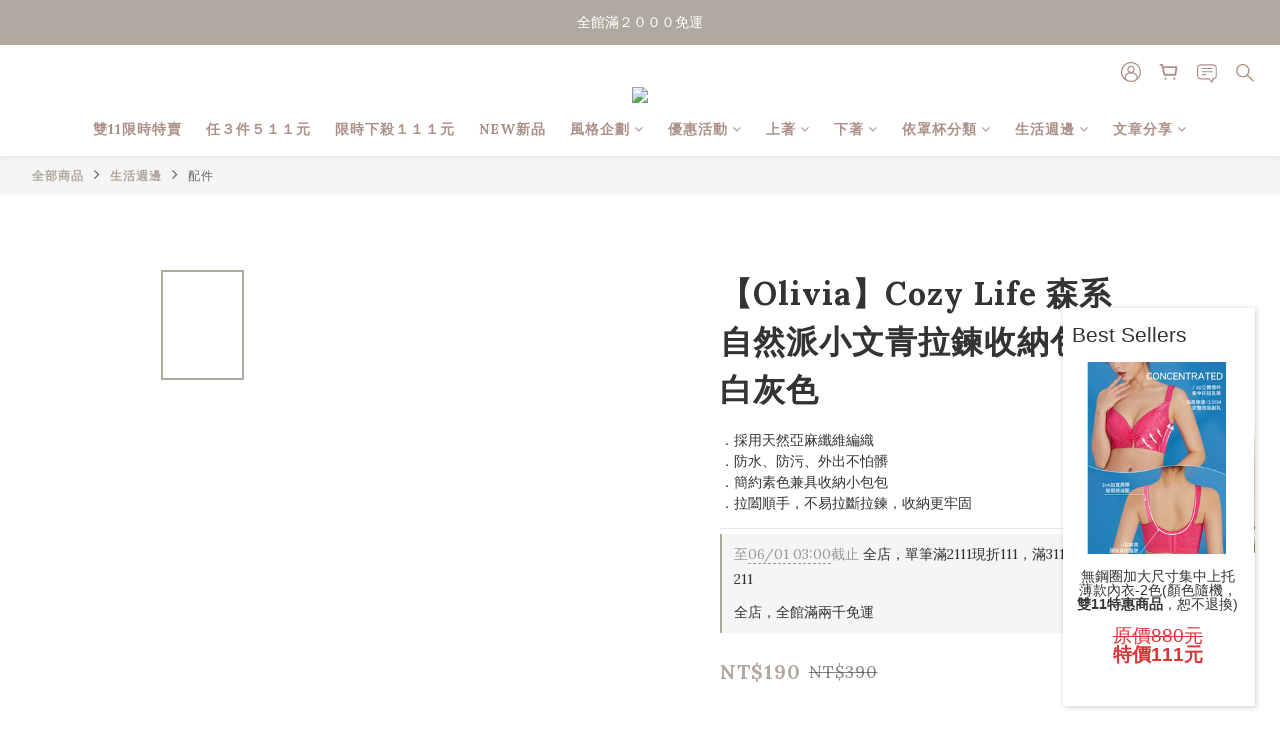

--- FILE ---
content_type: text/plain
request_url: https://file.zotabox.com/515/703515/1693566_background_image.png?1712849960
body_size: 351182
content:
�PNG

   IHDR  X  �   �W��   gAMA  ���a    cHRM  z&  ��  �   ��  u0  �`  :�  p��Q<   bKGD � � �����   tIME�	cAi�   caNv  X  X       dfq�  � IDATx���ײl[�%���b�P[�sU��ht	�@#Tw[��>�/4��4~ �
F��F��ݴfWuWee�My�{�KL�·�"�>�޼����ΉrŊX>���1�����   "��BD�ZJ-%��JL)�\r�3�sQ ��Tdy)��ߢ��O =���1_�!"�����<��D��r鴘0]u-�$�Xˇ0�È �iTќ3�n��R������ӟ��p~��?-���/ۮk�6��s�1��\�8O��C�"3��l�t]7NcN�i���� " @�u�4�����1f��Wwwϟ=��v���4�����8���mw��uȄL��]�~�z��4m�e&D�l��w��[��x��aUDA�9o����h,{gE�yZw��H�gU}�솙�w������}��ͪg, Yr����Y_�=��EհC$������f}��<=���?�C��:C��i�\
 α��/_����	1�V=�B"�\rJ!Ƅ��BPUc��Bk�a�<�j��Mk�+E�)�)Q$DP�R@AP]� �k���i<[{S���RJ)�����"��D�*PbJ!}����ŋ�3����S��ss}��8~�ѳ��_|�Z�ڶKE�� �^�2���U�a���_|����~s��zv�J���iN��������?��t��~׬O��j�a/_��^����� Ȅ���<�i_?܏�8Ë/�a��p<�����T���8CJ��*�y9A���E$Ť� ���Ȍ`�1�0S� �P J)�x�.':"����K�Q TU@ ĜK-9+ +�� "�J�1��sf�l��6ܵ�o���nݯ����lwWW��f�Z�]��������ks��{�<1y�8k�~@:G-f���uU.Q��� @���DKd[�}7d�;�SUP@��-P @��0*R)E������8���׮�.�o���#A޹E��Uy�����:�SWL!&DBD>���X��γ߽����7l
�7>�|��u��8|�|��]Y~���;��?UUU�����Y"��D��,���-S�\b��4���6��g�Rb�)hW��j�1�l�aC�x���an�P�/^Us��l�!$f��#�1��L���5cN�\D��Y�<��0[3LC�۔��������a�^_]_}�/�z�Շ}$ED�5~��͊���}�L�a�^�1�\�U��W_	�z���R�B��@u��v�٬��O������B׵�� :Gc�ټ~}�����O9���q1��7�;oM�N�Ӊ�[��0Md�s����j�U����������k-���!7�C�ͪ�,���?&���{����o�4M�x*�Xk���w�p2�0R
�[�SC�UmV���TKN9S�{�ۮ��,% A@�Ɩ���@ U)E�y�6�4OSNͪ��>�2�DD̤�EDAYE�$Rjo	_�گ������p@�k2��K�s��f�5]�����]��/_�>��vg��,��Ͽ��ů?�����s͋�/?��C8�'?w1�2��f����t�z�!b	�GC���izxx����a��y��?��8��0������?���a�ߟN'UEU9o��Ɛk���o�LL�4[6�F3��"HXD�"�:6l�27�
��:@���  /�\DD B:?@T�UATAE��"�R��e[�䒭u����f�E$�(  XDUr��b�h ��P��u���W��7W����������jw�Z��Uo�]��]�Yfc�1�'B d&k-33����M��්{�v�'��o�]}��� RT���n$��R��w��骪*��OQ]U�M�}#����۾� �^�Cu�����(t^�b ��'�S�R}���}��>��
���H@f ���iD*��JJ"���T�e[��%9�j,Y���90�4�]�C
9��umӴ�<Ms��y��é�;o�v���[�HF0ǘv�]AU�(���l��# q)Y@�s�1TB��}��������8M�i 
�q�;��<~�;B��i0���?����tc��p�����rTQkm�/�1�|�����>���@���j�2�x��9��p:W]���P
�j)�t<��G}x}�aJ�x�#)h���@W��������3�R�/^�;�ݽ��9Z2}���4�j.:�sۮ����h��/EK��Z���k6f�ݢP �n��@5ffÜKOc���bP,
e����@ְq�̄f8�f���ڢ �8��<#�n���y�?&�������IU}�5DP$6�PT��'������;��0O����~e��{�2�a�y����t{}�׫��W�*���ƹ���Ǉ�C��1�Ww��>x����>���ÿ�w���������?ǹ|�뻔Ե>��|�J�×_~��ŋ��t<��8M_}�"��4M*�Hq�9k,�Y�FD 2L�Z
�@߯RJ!�efC��!zK���f�RD�tM���YgP � @ �\��>�h4�bZ�AE@@�sx�	"�9��j]� 4` ,��T
��"���.EP��Ps, �*RN�������&&��뺾�_�<�}��ٳ����g��W�W��f��l6Ƙ��Zk��̆���ΖR�UE$cJ. ������Fք�/������G� �'k~UJ�"RKq��Hofۢ * ���w!������oy,%�a�j6�H��K�����H��?�Wo�w�DTU�K�CEE�,7K]
,	���y9<O+!���ن�ƀ
����Z�j�ɍ�9�b����u��i��Uk����kc�#3��R�����SF����q�9y� �����P-R��
j����H׶��@��
�X���[�)&)e�ٮ��/^�1Z!��4\m7��v����W�^�Ǿ���a��p��\_K)1FU-������TE��\J黾�R� @)YD,��+�޷m{<�-��z=c��:�a)���gϞ={��8c�a���i��č��XT���a�B�D�)�c�cbcb������l_�z�s�֜N' ��ի�/����*�$)zkk���;c�i(9!@�D��8��R�O�4�a��i�!�����mۢe�q����J$D�R21�v;���x*%����42״
XTRVH1��l�U���ݭb�Kq�ZSrN1�kTq������\��Д�<MS�۾�a8�v[D<M�w���DH��z�g_~�ٮ$�����?��_��_����?�7��_��_���7��?��_�~�r?NCN�3a�}�4m㝵��5�����Xn�6̎�1{ë�!PT��[ˍc�BDZ�j�OD�hc�cn�i�u���	�1L�DDD�����	����@ J ��  F�C"`D"T��ȄH�L�u�8ˆ�1;&k�29ÆȲu��1��L㝵�X�L�XgM)%�8�/���W������������������_������_����8�!�4Ms!�(ED��R�2�Z}O:�Εw���W�!����iY�B�Ky?H�T@k��U����f|���Q�\��si����0]6���6
�{<��};��M�����Uϵ  ��˻@X���z9"���l#$",�j�z��$"Ȓ��X$�W�u�Z�a
1Uc�c|㚦9��4:뭵����~��2��q���jY�1gkx)�Hi�T��V��mG�d��!���1R-q��Z׭V�:N�(Ē�!n/��s���&�Nc��9׵�4NHü�l�ӐK km��Ka"߸�1�ڏ?��HɹxﻶI)�N��
���U׵��pJ)n6�\2"�5���HD��"vm������~�;����(ĘERJl\���f�߳1�0�\D�0�:ED�a׫5@dc^�z�} �r�۴�۬{�Ì*�p�m�}�@�Z,m�J)�o�uM�� [&�Ed���b�C�λ~�r��)�H��Y��HN#��^�m�sb���0 �	1�*Y�bNE5��c�-R��XrӶ0�a&B1ƀ(��m�b�1�����D��?����c�������f������w}�����]������_��'?�կ~��g���g����?������z�q��5m�W]g��	-�er�=�e4��{"�h�#�̠Jv��acM.���1�%� EUc���{�1����"!^�j�H��������˂���R/�w�R��s ��6 k!��$B�q��3[C�h���	-qcL���5M߶�K���a8}���7?���~�ӟ|�����׿��_|�������S�)��8M5�%ը��M���[�w�~3>}z=����"O\��pz����@�4�U�Ks���D�;s��!��/�����Г������7���{(�o}������A�6����I������5��a��ݪk$���lT��/_d-��}���sX������+F��TNǣ��e]�����2!��� �y�,o����m�"b
6�z8��sְ���{g#8�,!x�	����l�yVĜSIqݯDr�4�|���l�۟��'��U�IU5L��8kc�M�@`��)�y�mkr�!�g�<z��4�T[	L��1& X��*R�0�s�Z )���J��ػ�������Ϟ������8�sd6�iN�@l��Hs�FX��sJ�뺜��,�kq�MÉ(__o�1}ۮW�3윹�{�,o6kk�)�SR�3)(!s�Z��uߵEE@c������1�R�a$f��R��xgl�y�|.e��iM����(Ns$���D�%Xo�s�0Ls߯Z��<����rbcr.�:dV���Hmۼ�?NSp�)��]ww�]m�]�ܽ��1�ET��1�����~��Ͽ��<O��a8�6��v��)�U׶�J&��"���1����5�����f�@L��P����a�Rr)��!�2� ���&��0�}�Z*d�K�#D�Ԉz�A"1�!`B�)#"��B@P)�"�R4ETf�� P�jQPT�kɌ��0[fFdf2L��7�1{cﺮi��h�x�b�ӋW���_��_����_�ӟ��'?y����p�?�C�!�BN�)� R-����D���������g��d�"�Kɂ�R@]j��w�v��M@�4))iy�#
�bE��U����i�}��`�����~���aǷ¯{����&��S��o�������=�5�#)�,]u�%5��$��+YR�"Bd��a81�8M�j�����C���b4�cR�5�	113W� ��a�rND��x笵1%AĜ3"j��5�Z)���x��!�ֻ�5�<[�ڶ/)a��K6Ě�n�-�g���2O�����_��_����T11R��03s�b���'��r��3��8���	*	����sl ���m罋1N� �9)%�d����+9��<#���W/^��l\ӄ��m�6�4�sIYT���
��p@�q���1|w'"���ug�7%!��v��Z筳J��)��4�jճ�#�:�EJJ���"z�sAf$�)�Q�Rj��i�1&��׭V��8!!�����m��C�ɸ�{WJ>�Q���c@�8H �y��XcS�D����D� ��w})e���|��d�{-�CH
EKnmװ�Ƥ���*E�� �$-
�R���kYr�������a �l�ek�P)�	�!j�qL��LCbd�J� 1�A��r�,�k:���*�D��lYf���:�+� �#
.u0\hn�HHDD
�H�DH���di��cu���O��a.(�@A��"h-��"��B��	�� 	�[k���iZ�<3cT%�<MӫW�~�_���?�я~�����/�x��W)g�)��"�����������0�On}O@��U=�]n�Q�T*/Y�%R����Ҭ=�e�I��F���Y ��}\r�E>P_�I�$��^v[�������[�o��i�@�����-ޣ�F�+E@UD+��> �[�z�!�Uc�2��5����lN��� �5��>��E��0�N'cx���RΠ�W�R�:[�0��FDjo@�C�7"�l��VTsJ�Ĉm�"`��n�C��w^U�s�cd2��f8�ӱ麔s�w!�y�TsJ�#9o7��i���O��O��_|�Z���RR�~�����s1ƒ�s�����u�Z.9�R���~�b$R�ys��는�f��l�0;�cJ]ߣ��t��v]?�����5V�1�v�Y�֫W/�^�~�R!�'Q�9��c�0&���9���	!��y�9Œ	��@��w]���f�YZ���3B����0��J��Mc��w efkYc�W Q�)#2`���߈K^��Z6�@�m[$��"��9��7�c,"�SB"��"�06�gĻ��m����@L%�})��TrJ�����y��?�#f}�j�;�BѰ%��7�p�p�w�36M�aF��Pq�ׅ!0"��{g�2DPr�����2e�jQQ	 �h�J
*(`�.��s(�Z�2��ʄ�k��� ��(D�D��ﬥ�%�9�;u��t^�j�����D�7
H�0q�ર��VG�ʈ\���Lhj���^�D��_'��u]WJq�5Mc������_��������O��_��cι�R��o�H���3⟃ @g���*@��E��e�����^�wJ��F���i-��*hQ9���/���y3��sB\���)����z�8�>$�U �Z���]Q�Tu�lQ}���m>�o��;���D��@�(e��Jf͍Ŝ#"��*��}c�I�s)b6�cx�g)�ч��C8�1�ص�4M��j��zjYc�Ȱ��Y�}]d�a��l��.�ظưA�ik	�9��mCƘ�iJ*���j���>KA�"�1�@���b��RR�����g��%�?���?���3g��n��0���J�c��gFD	��6��J΄ض��e��EP���`yg�wH����:��Yoڶ���X�*���f׵]΅��u%���Jr�"m�R�9�)%�%DUFʹ�j��Z�9��pD6.I)����k���f���\����6�~��Y�v��}v3�i8h�EJ&Զi��=�)��fKdD`ݭ{���ac�Xk������+Yr.%�q��]ӡbA@ꊾ��@���4���DS9���M�H�U߉�3|:��D��)�R�����K]И/^J��?�������;J�X�*j�"��~�}۵ޕ�������ms�(�^��y)�*! !Tf�a��nKL�E
1W
 ,5H�\1�@��)�P��s��>���u�f$P$�B9T-�P�LH ��l!@�^�wt�r��^)� h%<^"�<�H����A�E::��H��g	DDP�lU#�H��A��i٫�q��2���i��Z��9��W�����͏~��O?���/�a��EJE*k-1�1 �^�0�1��xO>'�R�\:�ZdQt�����
���"(>-���o��N�P*E�r���*��Ե�9�W�����;C�^��Ea)�W��"m� �֧�o��k�o� ����f�o��9��Ǥ&�E/�AX�� ���÷y���PT����;c�X(� #��s�4D��P���(�U�x:��� 6ދ��s�1�tuuUJ�")g u���~��~�[åB�l-$"&D��j���s�Rl�s��6�\�0�s ��9g�m�u!LZ2!X�!�lͼ�<��8���a����������!��f�?�c��cmխ�R�cL]ד�Z[W�m�sΈ`��[c$�S���qOǣ�i���]����tuue�I1�mB)1���j�FDE�D���D5��s�R�aS��**�]��s(RRL �Z��a�舷�':<ܧy��m��80����wq�Q�[FIYUؘ�i�I��)�8�-�%������L�"j��ǣ!3�cJe��z�LӘK&@f X�8n�.Ęrq�I�(�d!��� b��q0Ƭ��>b��XDѮkK�y�S����ϿX�כ��_��4J�b-��$ ��f���^�n�Ք�v�f")�D�dÌ���Z1}\u�HXcx[��D�Xj�}ҹ��HTr.llV�E4�r�$C譱��1\aP�*���\�{�.KW��Ғ#T<�Ѽ�>R���͈H����Q�z#S����Ɏ@t��p�s �e��52�c52c�%��R{y k�5�Zc����W�W����䗿��W/K.�S,9W���q�T}�	��"�mK:XíV̮����_?�q8.R����su9$��X�S�%n�[�gd|O�R+=��`]-7�t�~��0|���O����G���|g�.@X�2�= ��K��*�K��򭋀h�]k�5Y(�PI1�@)UL)�R��!��idc�)�!���irN}���rʻ����4M!�DܶmL�Y��m�B��X�Ջ�Y� �Z���ﺶZ��\j��S��s�j���;� ($�ӨH��6��B\���t묱����������_�r�R$�(��Ғ�9 �*�B��"j��f�[4��c& �=��iv��v�^�x����iUeݯ�s}�;�T�뺦mU�뺘�4OR��,%圍�5Cs(��J�4�4�
V�z����q�u/w���n#)H
�|p�7�Z�-��8��8=��m|�]o6�u�4%�y�Ttk�z�q��ivHΘ�{�,h)*�5m��;��lo�oR�a��5��д�5VbJ!ggm۶��i�C����9��S-"�ҵ� [c��y����Rz5FUSJ�wm����!�V�/���~�k�����,%���SQq��4�����[����E����hI��s.>Y9�F`2�B5�Y�̓s* U��s��)@�Y�k�KU+C���o�(2Ӌ�J�@�^j6g�(�R��.���PD��k<3n�����?�%��g���� ��Z]A�tr�_�霚�bHT���,>-jVbk�5�CDwww�}�ُ��_��_|�E̙���"�sQk��KxZP%��/����xQ�ڊ����7�̛���iU��b����D<�o�w��9a�L*��~���>�&�.���\V"��J�Pꅮ��-z��l;��B���o����H�;kJ�"����n��9	�i��9��<ǘ���
�L������x"��n��9MӤ��:"�1mכ�R�A�\�1�yfC��*�0"�|Ӯ��q���0;o�59�����W=���S�q�g�6�h�k�f���8ks��4;o��O����>����S��圉�s�Y[�(�9!�_���ِ��7�tM[�\����� ��e6M��v����Rr�m[U���b$D@�C��sq���|� ��y��s����u1���h�AT�(�\����4MD䭓R��]�~�5q�7�۫]cM���Ϟ��^����6�E#6ε�'��RN��n6�چ��"c�{o���]���?��	T�q컶qf8�$��h)R�u�ZFj�&��2X�Hɱ�7ΰa�qT�0q)%�l��eж"2�#"6������?�������`5��吢�l�+$��Y�j�ckc.�tW���kxo�ϩ'�P�X5+�
�E�s�Yg��1UvsNER.�(��F�*��.a�.,Y���5��d�Kus���9�SU8�rT�Q����P��>�#ҙSߑ��P�)��V����L.��i�P�K��ɮ*��"d�'<"2�:k9�q)�/^��W������a�u� �" BD�I�p��o[40 ��EUT�h)���L�o������|م���U�"X�@ѷr���Bg��Ep)d^��5
-G^kn�N����b�c��[<�w����^\�-��rN�����~/��7��S���b�[no/D	�$)��n�9S}s���R�!%@JY�HQ@�8ό�u�q��N�Ե�n�˹L��u�������n���J�s�����EJmψ2�s*����B�����bE
1�y\"
�k �A �<�ΥH8��W/_<�����?�O��^��WH�����4Ns���TDKΉ��1�H��Pr��{&Z4�R+i�S���w�0�@���g�<��u]��!L��֠ڶ�����Զ�a���֬E@�j��S��T!���LD�����[�7���[7>�A������&γam�]�]��9^�}㬷vշ*:��i�A���a��Ѡ1��r�mwN޻�����W�ͫ�/�25�U�>N�f�v��@�ĔכM�y�� cQKV)%-�Zv�f)b�CD�\)%��6MU�V�!=���q�\��?��ׯ_Ɣ���,4m#ZR�����rJ���:�<[�JA梂����I��ƕ����  (/�E @]�]��-�R�Qu�b ��LXjFHH����S���zz^?)o6�(V����ƥ3�P�A�J*E@�G��e�Z�pSkC�����K��Xw�M	�Ȑac��� =g��LG�y�Ƙ�7�"�)�?���?�����D�ZS� �b�[��J�J�QђK�RՃ�^��,TU�峟?=M.�I��d3g�Rk{傅oo��粦x��M)����K�����n�����P����o��d�����6۹f}n���a��ʺ� �xxH9�E� ��H	�S�q�	T�4#W��e��[D>��cD�����i31�<��W׫�j��6����gg-��������)��j=�B��v�S^u�J��뉠rղ`Ji��
c�$��J��p<��ts{�����bL��D"�sʥXc�w)H��Zkm)%�T�N��CBd�ڈW 6�:;OS=�SL9�g���ĆO�S��~�!��4M�ڶmRN�����[kJ��R)qi��9�
BDd�K9#�u�2��	Pbk��<��ah�_�}NIE����wm�6��a� Rv����߿~���0q����[�>���iێ��C�t���/D��v�R��Amۤ��8�ID6�53�	��'��Dl�* A��o�ꚶ1�r��Z���xpޭ�u�1�d�-*�q���_~i���?���x��<��
n�kF��«�����p84mӭV�!Օ��@�O�E��	y9e��*x���TA�H�C�Q��M"R
 ªA���r�� R|gD�^'�I�zaퟋi���D�5eSTP|�R��՝�%K=���(OW�����r�S�eoK��7X����EJ�s2�Xo�ȗ_}��O?}��e��9o����[��eߍ�����H��H�R�O]$}����B�Ӕ��a[��}�Dwѿ���*���m�p���7�鷾e���ѥ7�;���j�-������U�Ū@�Ȣ#Ԣ�n���w���h�����
"4�PId�6(9��<c#_|�t8�h������sJ�8
��� �bU���a���sMӔ�W��4�
�4U�y��*�D�}�(C�ơo��8M
�u}�T��~�ZM����:�ή6�����sƑ��q��<ǪsJ)Ř���ŧ�~c&21��E��B�D`HU@)�X���6f�c�t!EE��Ҫ_�Ha��(�(8�r�c��q1ƶm[߬V�p�y����q6�M��!kٚR4g�������"�؀j)E��b�D���-�������j�Z$%o���� ��Y���o7�ino�tG�������ׄ&�@�osѢҵ- Z�sJ��1D)�b|����c����>�<�a.	�{��+���PP�� ��kL,�!3��w>��\QUW���ƜR�}�G�m����Mc�;�N�YQ����i뺶���]q�Z����@VVd@���$�%�K!HQ���e����*�2a=˄�o	`NI����G���"�i�����5d9fg�*=�!���<3@�
�NV_e�hM�j����+�J���MX��*J�z.�
h�vEԅ����Z"�\Jy𤄻�jӐ���l��7]���t|1�R&\\嘈QA�����۵m����� ���n6EJe�2ru�	��B� R@("EJV��(J]��\,�j�>W��mM8/���ް�E�<K΍_}_'��
��E��Z���+L��@�u��[@��,#ә,�E޳���@����w�����*�3(�$��H�d!�'pΪj�a�?�i�8k�8LDTI�E�����QUR9盛�8�����Z��V��c�4%eK��j�u�c�i�Rn�w��a'P�֓q���������Ton�q��s" ��8�x��[Q}��[��]���c�/Q������n���z%�{Br�1���Z�I9֚L�ɲ�,�*@l��{7ϡ.x�uƚ��h�՘�z���nno��x�o��R�]hu��}������6���x8s�  3�\2>�b`i!`mO����sh��ƹͪ)�(R��w֘��Z�m� �z�z�����M�%f��ww�s���_u7�7�4=<܋��j=��8���vO]�Yk�y���7��������]oW�~�a���v �r6��r��8��U�z�xbLY���l��H틨��T�/�?�5_|��:߸�� ƺϿ|IX�1Һ�~��/���ݝ���zSrA��33Q���*~�e�Q���G�XEuR]]*��P悪�Em@���RQ!J)�A�@��Y�ΝMA�\�/l�3Q~)f.�;6��LD�'�x:�a���Ekx^_�<=�0U�6�1v]^�R��4[�X{X�4�\�ͫKHZȫ�����������P�?u �_7W���ww�������m��vk��cU�ܺ�X�/h'K鲨d���%�G��ҏ��dz�����"�\]�*O���yo�3ߜ#O���[�&����E3�������[9�۟��-o�F��,��B}�o�׿^^��Ҳ���2k)!�u�0q��|��'�("���	A$K!�R�u�0֕�8Nm����~�嗆yկ�iī��x8Zc�����9�猵F���������9Fc��䜇q�Z�6M�D�����0���b��5�@s��9�YT�M�9�XJ����0��l�M97m[rj��*����V�u�C�ү�!V,df�1FD��%r-�8�m{u}�S�k[�|{sۯ�w��no�Y�bJ1%$BU$�Γ�a�9 �\RN�<�RNf�H������� ��Yu=K)9W6���ͳg�%�ju���~��ڦ�]۬6��n��!ɿ����ŋWM����8y������8N��7�R��p8(h�wRJ׵��`����8�S�Ƙ��RJ�a���\��33(�!��1\J����e&Dc8��R�5��SFª-�����0�
��+�"�0)H)�w���4?����Riۦ�R2WkP)�U1����h�u��*	���&p犔T�l�̕�X��q
9��\b*YEE��5�B�K��r�/���	����M������H����*�<���B�{T�_�yZ��(�i����h� *�:Ω؅3�D��a]�|`�ǒ��Y�"�+Z��)'km�6�c��_�������Y�ձ�����s^���.���ϷpS+�.�#�G]�3y�_�In�4G<��=	͓b���gG!��1���^�tMŷ��&�(<��O��˓���! ���{��"�sT��xT!��r*���<Gc���R��	q�)j�����s��)�����iJ1vm�R*R�}���SL�TJf��Zg���0M��ٳ���pww�4M��pxa6��۵!N�w޺f��~�c���a��	��R�8Nm�6�is) ����Z�m�;�&�}��sL�����È�m��y�j���x�ܐ���f��]����ww�}�����o�;�N�<_m���������f'�yǒs���7!嘢.v^(ES�5[R��wY��V#�m�X��߹���r���U�o����d�1wmߴ��n�G�]۷��0NSH���������o�i6�+�s�j�f��jCRJ����9Ŧ�u����;oKɪx:ٸϾz�jק������fb,E�9夺�=TB*"�@Xy����$L���Ȓ!XWD�i&�պ�9��O��E�t<^�����9_RB �v"�4)��nWr��m�5�9 lچ�BD Y$!Dcș�FF]��ZC u��$��;�H5'!"6��R�BJ�T*'Vg5�5�tţ*�,��Y6�gN��]��9߻�</���'��� �o:5��3�Z �%�,<x�tT�ce�,o��`�6��嬝���YB�L�<�����/�
�O��T(1��e1�b��˗�攞�Q�t}�khц  �ܭ�RE�E���i��񄔨O'���tK��Y/"��jwv��C�䴼K��� �o�q�Bg��VV|��Y�o]���;~+ �W���tn����x���}�F�:� �P�������UD@^�|)�T�^-"��N�$�C�ާ�@���a�v��C�k�4M�|�����>��L��0�D���}�0�0�0��`�ȧ�i��w1�WW7��U���p��"Q�4ֲa2ւ��뻮�����f�a�RJlXTB�M�A��"��۶�*�c- ��U�	@��)F�,��(*�bTUF��j�TD����튙c����ϟ��|:��yZ���Zbz}����&�(E�1�4�R�᯾����.�6$B�/+O�\�C@D2\��w�J�u��J�A[�[�r�ZJ�kM׶}�ZC�<���k�s�����>��_�w������7?�e۵�h�sƮ��w?���z���2"y���51��������W��aU������8��HXT���`gc�7��\,��:KL)�T��m�\����i<�)��w���d8���ֻ$i8��}筅\�<ﶛ�pT�5����xs����� Q)b� a�)�X1�T;hqYu�!�2�w�m��NRI!�a&$c(TUsѬ0�8���"հ�37κjT�v�t���=US�;���sjr�fC�i��"�c<G����I�U.yI��# �����\E\*�u��g�H-�JE9�H��O���*���B|]� k*���59"V�v׵�8�x�b�Z}��]�+�}]+ �"�\����b�p9G�9�^@��V�K��א|�w��Hy��p�w��_���c��o ���s����$��H�"wy�s�������z����(����4@a�G�XF�֜��z���V���21OS`��0����oU4�H���ZS%�Ι9�!��fC�a`��1h�߬W*:��'BcM�Ż�k�R���X3�#�4�ˠ46���4YtNA�HL9e�f�R�$"�<�@���*�\���R�9��<�]�b ��z�*m��4MƘ�� �� �9�\)y�CN�k��*�4M��������4���8�}ח,�x�������1����$U��چ2�!X��Q�9	@��P����]2E���#:�~� �ݺo��xl[�ۮ}��y[�lU�C�����>��a�m�(�[�O��;�'���U��l�N�iF8����.�0�a�^����g�ޯ7SsH���d8I�C�κ�I)Zc�c���H�)RP7�uL��C�YWY[*	��&��4�\������n�����N�a�Y1S	a����kQ�rk-��8�`��bh^LQ��d �RmsI)��<�"�xߵm�[��R �I[)�!�1Đ�ɥH�
��r㬩�ݏ�qB������QYZo�����V-�j9�ŋ�}��%��Y�����)�ſ�QOʥt6 ����f5q�ꉅ9��#����~H�GH>�#ϡQ��.˔��i�i
!|���o������W��& �砊�|��g;U���zϓ���MΩm�?�E��}Ch�Ǐ�䖯پ�<����7@�_�Wo����F��<}�] �R$˓B�c�a��[|��l��?��ri�3�6�u���K������ĘR�
�F��0���+�ָ)��כ�ra6)����5�9���0P�k)��JQf�1UW��M5� ]�6sww�W�^D���8̈��h�\�����!���l�(J�=S�}��A�RĲ���4��q�WW%���xu}]J	�l�!$g�5�� ���n����E ��Y
 ��ac�i���w>�NN�?`߭:߄�4��0�>�x��sp˨�H��\�Q�%r��f��vY�X�%s@*%;�������n�j<[Fc�j���mQA��k�NI��������n��r77��?�����}����/_�Fخ����ES�1�/����ۦ�����=�ww���{�|LQ@bN�{E8�)��8n�6��o\�b��4�Rr�"��Z6�Ñ��F��Hbt��9�"b�9�,%�"[�9�R�������4ch;��l�y�R�15K��Z�ZcT4�d�0!!��a�> PQDe&c��U�T6�"YE�P4�b	�(`����+w��Q���rak,ʃ�o-�gqB%/�M]2!�:�V#�<*�㒕� ~��6ᛚ5"bS]�k�_h��������׳%�BU}2�*φ���aG}ڠ�زH)�*e@%!@�:L���"(0"$C�x��ϟ��{�o��l�lN9'Q(��TT�,Vu �
�tlT��`���y�{��U�;,����.���J��.���A|����\����	Y�yM]ު?-��տ@�o��?�g���-� ˜׍O�p������#|\�r�۹ϰ�@��(��1n�v���q?OE
,<r!�"u�v!�RD���c�rX|�uu+�䜬���W�9Dr�>��q�K�M�3�UO�1P���0k�\2�yv{;�8��9׵���������t!�9��s�����f�O�z�5 ��%%-"��+��[k��a`�kRN�a0�E4�8��E'QM)BL1Fi������yP�)Zg	IA��k��i��TK���8���7~��x��9�"b�9#���� �E��
ֹ��H�3o��"P�Y�v�7�(5o7kk ��Il�y_k�&��W��/�z����?�_�O�ſ�/��?���0���~�b���a������Պ����?����u����E]�6M#�YW�5�������#D�1�)�Z��0���o6�a�9bւH"���"���4�\�aj��%�0!1�D*�l���vOEt�Z�m��ﻮˋaA))65saZ�*b0q����J^2�"��? �@ ES�9�$��)%�q��g�%2�J���K�ʓ<�����j��m�ԥs��\=E���-��2�j".ɢ������ڲ�q^�tg��%-�x���׿�s�,���k����D��k#^��ˑ�$��r.���O��OV����ZW�,1�"��Ckr�0���<��.L�o��7ρ��?�`�Ėǌ�N�:7�/����_P�-�0������h�0t����}��]�DE�u�@��9�\��p1"�e�%�\��o33��g�k����_d��� ΆN��5v�Yǘ�䔒�q��V�f������{�@��i�&�RǴ���x�\�~�n��p8
@�i��9�!�y��Z[�u�:��8cV]�Y��PJ�R�K�9�D��8���8�a���M+BmieD��@J1�轷�V.8!�N�Z�=m��]w<����އ�^����bb㚶�AĐb)�y�H%g�bPch��!�RT�Y?�� D�sVP��3���۬�5���u�l֫�SI�;S���ڮg�0����x������?�������տ���?\����>��/J.�c�9̍��n�1��K���˗�ضk����)5ݺ��rQ9�fô]���@�56��C��RPdbJY�,PJ�5̆��	S.���B��S��s��Ӕ�b�ǆۮ�E��1��}��yi�gP�� J)��R���P���Z{�V/�D"%�TucM�kį��Rޫ�DB�(����bE��� �s-��z>�Q'����k�r�V��hޞ���ʿ�0��qY|��F�+rF��c�h��˹T��A/O{�O^ba�>�� �KW�L�X�=a^�[�py��Ю����ow;�s��ДsQњ�>KT]�����e.췁��+�}˨����s|~>����9��@���>e��[=¥�\QP����wv��`������[Mͧ_�V��m�%��2��i��S�m���s"C�9��X��)Ƙ�o<�SH�l���~��i�]Ӹ�y�ߋ�f�X"()�m�w��쬽��jW���aD&�m�5�0NS��0��ǘr�vm׋BL9�cIM�x� �v�������H�4�5�k���#@)@�i��k�vԍ1K?��O�:���u.��̠�_�����|."�M��ԭV�4�~}�u���-�ǘ��p|��E�[�}���y&&af�L�i���#!"SL���Ɗh���4*�[����������n�������M�y�Z�m�b�nGB�)�����)�Wݟ��?���R����9���o���aW]7OC�i�٬��!�����G���5��s��		���%�S����I�iTQ�����L�}KH�dU��0zo�~���q�6��jʥN�Rc�)fE͈ȆE��<�1߶u�r�u�u8H��vB�����>�`���+(�}��X�9O�h�mۮN�Uf�P"Ϥ�:>>���hHE�V]�`u�yB@PRYć�ļ��0�9;� "����K�B�<�X�
�x���!���bi�=�U^���ҕ^��Ճ���T��˪������!�'����J-��}�J��z�i���Ѭa�20Ρ� HTɘ����?��^�\k�or�s��*' P5��z`�<���YS�8;�c'�$[`��B$R��cM%�>�\>λ��P |OkQ���W&O��k����b������
�F%��T��p<�T�W�%�%_ʩ��f�6D&�晍Q"2dE
�c��Z�B�12� A��R���c6�AĒ�w����i��͹�z�r�Ǣ������"R.E��u�_�}��B�k�,ŐCh�:�VPs�'C ZPe�Z3B����U�T]�LL���Qg)�1�1�XrQ���&D���j�� �묊��������>�|8���)��R�ÌH!��0L��w}s�R:���p��!���3"�:�#Ĕ����+Ǻ�E���f<�y����Ɲ���p�n6�8�7+&L9����g7����(9�����o�a,9)��f�f��"��/L1������~���qJq��4���xbpR�I@׫U��0����յa1T��4Ζ�m�\JL�m{�J�Yr�p�uE����n\�D�ol��6m�%�,}� �0�{6ngf"c�h'C��%g�l׵�4��Z�֫UJ��݀��ݶi<�9��k�6��5�b��4c8���̱�"1�T�
�h��aCu�;��5��!�#Y�~M�����Ip��׊f��:(�2�'�7Z�/jM�����u������c�����p���W�)����.��3�������ސHLd��O>����wus�um�Erɏ���K�WO��VJ)��RJy"x�� {ɷ�V�Ϳ+ �3B�B�&˻z� �eP�۩}�M<��;��#.������eY�j厢h�gGK��x8���PL1�@Lֺ�rL��Ҷ- ��ۮ[��C=&]�I�1Ek15�g29�i���S�ܷ��4��2o7�U����`�asus����f���p81�9�*���s.%�B�u���[�xg�[��)N�e��bUS�JQ˦m�眂k��m����,-��"�A5�Bd"�:{=�i.9��w�񍈤�����J.�<{�Uq����9�\
,�NĄs8��DW�m)�t:9k�e�]�R뱀���VJ���HvvJU��c�k��4�v�����<L�����gw�uV\	��^��{g���6��ĭ5E2�����իۛ�y�P�1בr*�	��ů~=����ƕ� h�U���c�5AJ�!0R׶9��n��?L1�ͦ/"��q8c��R�ḁ�V�R$� ��,� ��d�M9�Tj��!�f�K9O!�4����� �b�����D�,*s����v�j�afFk���!օN5(�b�z.2�S	��3獀�[2���0F�G�tM��*"��'ӧ#����1{�����X��5p.(�DHu�ࢾ� ����&� �՗\��S�}���/-�7��E
�z�+����|/|��#�G���~wwu�\�.�3D/9��)/��)%k)�]��f �t�~/����J��%�{p��.u�������5���|7�����e�.�������>��ZrV�J������Sʩ.ʌ���3�x�bLLԴMJf�\5T����Rs��_!�<��0�0;c�w�O>��D��~�C.����7�5��9��eLZJ1���a<	�kZ�w;��[�6����q�v��tk,��Ժ$J� ZTKV����خq)N��" FsrL���j�cH1����m��7�$E��# �R�qL)�.����a����AkL�i8� �i�J�Im�Z�!ĬT@���S;u53H1!RׯE�4����G?��p<�Ӽ�mD�������s�xKd�"�<���w�k$�����ק���͍�d	�9eA��4M���˗s�٬�u	IK���VJ��^�SL `�$��f#R,��o^�r�}���%�\b�RQ��Xb��f@̹�h�V��XDܮWi���Z�,������	�������4l7+�t8���tu��q��Ր�0Ŕ�5�� :Oq�Z�4M���y�T�r (HU�!h�Ո g�j��rHYj�]��ض���Tle@��̏�q!��_�g�S�R3��}A ҅�*�E�7E�TF�R�T�"�X��7�K��g�TfkF�U{��.����Y�F��ٹ��XK�5aeB��>DD�
���g˗3g�B��뜌(�d�w����|�뫛�z�/E5/&�R*���������bv���f���-}0�G߮��@��1�i��b��ԏ��?�S�y��@xf�������C�F�-j�7q�.�x�ef��a���0�%�#�*))�"e����TJ�%��\7Qm��Xf cL��W��rJ�M۶R$̓���2c�t��׆8�DX�3��<�������j7���þ�L���xW٘�p�a2H��ݬ��p�a6H�3Z¾mR�������c\���kA�u�Z�T��8�ߴM3�C��۫]����f�w%�i�1Ĝ���2w]��9眳��Ys��qL�-�b��ιڤ)���0Mc�%�,1���s~a
��"D�"9&PU��]Ć@l*S<��7���8��P˶�wW)��ý��{��TTb��۵�1��������V�����p8�N�p8��ȩ���z
�x:Nc*ڴ��Z6Zٳ�<�S��nw%g�y&�c��f���J�h�X�DR��﹔�nۋ��tbK�X�R)R� �sNU�� *�l�+�����H�?��n6��݉�i�&�8gظ"z8޷R�X�}�4�{�cL�d	�F]���bi���=��)ES�X4�<��T�����t$��n�Y���2{�<��  �$�N!���T�p�r|q�WQ)RTT��%�Y����2}}L��u�,��7X��H����j������
�k�3�s��hV�����'}����m[D�)ǔU�Ό�3'Vʹ�Ke��B��Zҳ���wyo }���&�߀v�sjx�dsu*�G��C��� BX<�$g.|�'@x���>i,��o~8=HβXђ�!&� �c�,�2�DR�a)�J"����,SW  QEs΍o�11FQ1����m|.y����V}G�%��8��D�rJ15�_m�ƺ,ZTrNS!�y���)���T
��*!��ۮV����9�TPK��k&��:�[g�w��F�U�����s���2ٝ�9�(9�y "�ܺ�aFZu�u�7M��x<*�u6KPb6�0�,"!�E @�'����q��KUEZ���o�R4�b�c�M���a`c����m�0ͪ�6�,v���EJ��0�NǾm�5�c�u�t�m��z�y��z�1̓aB�T�q�8��%UA$�i�ر��v���7D��A��8�r~}��/�4��4M�̪�@P��S(�i8�f�f���r.�����NU����?����իYt�HTQ$)β�Q�Rra2�PEDs��K�uι��C)Z��B%gb򾝦	D6��z�~}���  P�������o����B�W�*��Ab����G&��9&�y�~^i" �BȚ��t��E朊!t���3Bc-/��u�B$ ��~3O�>��j��L�Ǔ��Ue�Ҥ"TC;��|z$���o���Լ�N� x2p����M�Χ@�ԗGP�S/@x��~
��@��8}7$VW8c�'}��]]횶��R�9�PW����0p6�9��,��l�%1|fuf=�ߺ��Ͽo \~`�v�YP�x��.�o\n?X����#�TD߷�z��˃�{���TY+6��q���w���i��s�GfKD9D�%����r.��Jb�nB�1k]*�9
9������x8�s��\TT�u���8S���+�ֺ) �ڦ�;B�����n�7����v��7��������������u���j����j����>v�^5%��x�D"�M3!��f�7�͊@����j!�b��Z�	4��S ��p8L�4�!��sf���8CJ�����5!���, b#
��0ϑ����� :��C��a��R����t�ќ�ar֌��b��]�ܬ7�����i�3�?�yHqq0H�k���Z�l�٦ɀ
t�("�zC�bɉ��1�~�R�����?���8>{�\�q�s\u�j����l��m|����_�Nc㝵��8y�s��}׵�m7�Y��mOƪB�4��q���L4M���s�u�ל�!��Dr�m�����Zd�:[�XC��7���_��9�6�"0�!�$�Ĩ�wΰJ�\�:Q*n�XrV*���d)�f���U�@�\���s�3XJc�cf$�|k����q�!��|�	V5=��s�s�	�|)9&`���,���5G�;��y��na�O�g��M�V�biś��@KQX�� ���'pZ y��>$./e��}v��֫�e
�4M�S�)�Q����e��H��+QY�Bqɯ��P$��
�mt�:�����J������]�ؗ�ܛ:����l����ۓe��+�E�� R Q�� X�����b��qH9y﻾�1�O��?�mk���p:� K)
꜏)��Ķ���X;��81�ZBDf���ӔS:�^�x���/������}�E*�:RN)@��u���Ե������u���v�ɇ��\m������o�U�|���u�8��޷�m�}�z���U��\]k�U�JI9����}��O>�����f�3aa�u��z�꒔�o?��Z+������sv�^5]� ��2"�RR���TY�a����D@��(��"E�]� ����JLa���,sL�eE4�ճ%�Եm
AJ�Sc�|�]�|���n6}���|w�C4��Y6$�h�m�1��s���/�uߏ��x��L )�q�!D`�����_�����7�(��36��dyv{c���D����v���~?�{_��ܶ��BD]�F)�4��d����yGD)�1�B-&�ڢb����4�
�5�V*� ��!&D|���7��pj�޵�/�|�Y�o��8�S)Z�e�ڮ��)��[6���,1q�����Zr ��;QLB��R�Zc�1ZFo��*�xJl_vo���������P�!�D�ϓ*5>��/���j�u���{��Y�Bk���f��:�~�t8��c���G�ϕ2|����E]�%}G�Xw
�v��f׶�,�8��0�C�1�5���찔RtiF=Z��e2�Yz���o��\>�۫��ϟ�< �q������3�3����z}��7~�1~�j�ةVqƀ
T���4]�4�is���r�;o��c!��
@O�A*a��ya��f"�����2CD@b>7S��(�S�RRI���\�ދ�ɥv��q~ݯ��A�ͺ��y�K����l����D֫�kK�-�6��kW�6�D
��ֹ�9��nۦ9�����\�v��jN��������on?|��j��L������JN���-�Ɯ�o���m��7���6� ո��B��p�i< �=�k��TIԴML���]��)���sJ)!�1&�\G��\�H��I)�蜝�q�᰿���ο|��zյM�ެ����x�Z����#9'֮���<����'_~����ՇܖsJ�0CIy
��~������_�oɺ�iT5̡i|���������q`�����+)�
4�w��L}וE��.�<�B.�iP.@��!T���s��BH䚆��)XkKN�i���\+ŪZ�g�$ϟ?;O�
D�������}uw� b�:�⭳���v���[Æ�s�Q�i�z -kH�,@Y4/(�Σ
8C]��,�;w�DU��0y�#]�ӃY��p��jj� "��MDHd-��1�tQ}���-$���}����YI��y��.C(�T���	�N�@��:?vV�B ]�>F�w%�5�n7��jӶ=���8��t��N��`T���E��%ܺ����r�e����#�\v�7a�{��@�wҗ����������mo��ޓj�Ħ'�������ޞJ�+���H�z{5�QTJr�EJN1��s�֦��q0�0QL���y��NŤg�h眈��l�o|�9S�=}�u�yG�J$
���]��J&�<��W@�ڸ�f��coM�zo�!��Qq�Y� �<CNqݵW��xk-��xR�?������?�����f���}���}�\��q�w��>���vׯ<qk�GZ9��<:6��n-)߽|5�N1���z;��8�m��Z��*֘s� �� �D�t8)'cM�[)�c�x䔊���\�$��X�T{�tN	!�x���zՓ��ns8<|���|��z�agL�$K?�W�r�'fV����G?��������P5sV�6������m��h��y7�P�/1DU���eg�c�ybC7�ץ�i�j\M! �z�RQMi�ul�p�����=^m"4�q�S
�⼙c�1�A䪐bZ�]�
0���32��!����"hM�	Tz�><<t]7Ls*"���mJ����]��Ɓ���x6�<�;��(*E4e�B:�S�2�8�P���Ƴc����x]��A-��Ţ�N�Wf2D�0b&�d���N��e002a��Ua22�1	E��r�?� j�,`D����bJ�O�3g��cby�ª�������b��zb� z�� *��(��^D�O���
`vֵ]�Z�D�t:���O�4NC)YU��9�zg)E��V�1��dYKEp �V���D�lX�G��t��̚˕���*0���Gw!�7_�)���|yó����w�/߲4�(�x�4*_���X���ϋ���T	kuD���K�RJ���SN)� E��ַ\�C9g$6�:�	�cR �� !������f�-9��Ę�yj�9'�,��,˨i �B��z׷n��Z�Z�tmG�c�d�D��{-E���U׷M�xWbaL!� )Ǔg/��\�:O_|�E���ٳ?��~���������������u���㉉��z����������ޱ�m�]�"ҫ����t:J�a��g�Xbj�Os�w����z݇9��k���48��U�)�Ja�!撙�_733@�ÊU���PRN֘Z~�����y��v���<��N�|{}��{ ���.���Ɯ��u�yft�������m�J���˻{�4��O�z}��*�q>�(RTa�C�4�uJ��C��4��c��BR��n���V�!d(c�U�眳Ϊ�5F$M�LIDSZ��4��H�ΡBH�z���q��i�56�XrZ5>��߬Ww�c=����Ct��zg��2�UD�4P��gTA���s֐�� �"�H���dP�!o�YPJ�*���I��� D��c�T	.c"j�ȏ�'$D( ��L/�H,�R����{	5u���~_�V,&���[*�z���*���E�n���Vo��.{��H5|�ڿ3�G	�9���0N��~?�cJ�1κ%s�(�k׵K� ��_���.S ��kҾo ¿m4~�u�ğ	�/��_�v�j��?�/�����~!\LJ  AA�jP3L�9�Tb�9��"���RJ�4+(!9齃7��R.�0�~�Wնm��p<VW�:k���1�y�w}��]���jJRJ.9刴D�֛M�������@�w�t��W]ìR,�"E�T�QBh�W)�0�z���p 2���W7�C�������O������6�U׶�a�]�oonڮ�A��8笵�<7]��l���]]u}�v��z�Yu��Q�Ư�֠��р:�<M�r�3I&B�"%�kQ8M#2����|<*�u��bD)����?3"*�1Ĝ3"69'ü�W�z:t�݄i����Ϯ���Ua�1��Z�߽x�����yӭ:�z]m>����Ʒ�������v�1t����yq���?�t
��S����T������x�w!��v��Z��_�cx3:�۶���8&k}L����D%�,����0aN�X���lK����M�ID@�Y�(*Ҵ- ��B�":ǘ�4�0#h��!1�x:��^�8�Tj�٬6���f�D�z�	�a�@�pQ��
[���JA)RR��JHY��h���g,�3Ȅ��9�CZ��ZiD&0�ְc6�y �s둈�,EQ<gxu
gQ�Em�KTY�W�eʂ\�}d�#.��3+���Y���4D\�0]ʧz�F<����v�7O87�c��Y����
����S�!��y�dk�9��p@D���� _8{��������`[��<|�
_���vF��4 H@�D�A�d��deS�hf��h��$W��T��.���]3��c\��d��c�8y$K�D0������w��
��X�����@�	��]�o�{�>;|��ֻ��}�8�<���[\���@��6B�{;�����}����͏���(c�
a������t!�3�$H"b0�Q�����Fs�>�`�v� ��-�Ѕ|����Bk��f���y���/��'gAbUUDԴ}�v]۔Ee�Q�V�1�(�3�/f�YY���*�5��b��Օ�[(�#ŨS��	�����)��O'u]G�D�D��R�5
����O��w��v2?<[������i7/|�^x����eYhł�,E7E���̦դ&��,ma�h>�����b6�M�����Ť6D�����]��*��6�R��(�ޣ��a���W�b=m �y'1(�)"
b>z��H��Cp}�j���!�ʪB��)��b�;����Z��ApV���k��0˶��vO>�q�*���}�a>�J����~��_��ӳ�Y;�9iC�Ѭ���$�KC�D��b�\pi�srr���OϜ�5!� H���a��ġ뇡���-�r�\*�X1!�MQn6�U�h�3��b	�kZcQ�(a|bB�-[��&�wJdZX� ����b�v}�i����#�'���4��D L*���@Nh�މ�(!8�eakk
Å���)DFd�Ջ ���D��R�$�LL�"�1x	D�M�6��u,8r��@([�@��&��;��n�1[�]0bK1J�N�N�pl����eqK��w48¬  �s�8���2��BLAV��(��C��~0���F���*�/cbUg�|G��9]I�<�f)���|}>��_! ����o���o�b�#F!&r����Û"���ep��M�h�'�i۴]׮�K��5ED��P����8�M$�f�	A��1�0��-u��tņI��К
.K?���o�����uL���X��Eeͤ�"f�X bS$�&W�b���f�\")kh�\��@�DR/&*�E������1����?��?W�1�w$���h���~6��z�&f��CĲ����FBܛԗ�w�O�nߺ}xt����E۴!�{�h�յ���vs��L��j���tQ]?��P�E t!���>��)i�Hn��MYl7�HȊ1���B�'�f�qÀ�1�ӳ头H$(���֊����.�OW⇣�ɥ�ݶ=Y/c�e���d~󵗫�Koܺ{��+��������K/�t��L�l���9��,�����C�u5c��6ׯ]Vw��7����o���wO�.��y}rv�G?�J�&a�Fkm�Vڹ�Dއ�m�Pkն�d6].��4�%<Q�bb�
�:==e��h���<�L�m�wm�v��(M���Z�&�tZ�n��e;���9:Y[��@�JE��;���I�����z:�	� ����rN�L\VBDń
���8f`�SRđJ�TM0dBc$A����%���*�b-Ab*k(@�F��H��y!�P�Tr{�"@i#/ ���^3i8���(AD��P�o��(�1�tGy�z����m��F躆PR*d�8�Px�M=JQ�$exf�XF�m~.� Q	��uw\�G���z{��94�uv�����0�������c� QΑ8giA�@������*�}״@<��]��2zӵ����E�&� �}��b̒}�kׯ!Q۵�w
��v6�hVa,��Z�vv��H�V)k�-���uU�e�[����3����E1����jkYk2Z��!ƺ,[0Rp�o]����  ���j�K_�g��g�㓟�����}�m����90sQ1Fm�d2a��,K��D}� `LtPkԓz1_�������,���Ӫ��r�XTv��Yj���EUӪ��B�w]g�VZ{�A��SUO ��C��(��EPk�"�,
�u«�a(�(��4JM�B�TeeuA�eY�ͦo[������tYN_��O|��������^� /���o��������5 F���1��1qb�*�s�\��h�}��ݻ|��q��{���ˈ���.�yY1��!������a&ct���G�+���26��H�ĈH�w��1N�k�U�	����0G)���r2�������np�Yy���i]kE�1�ZkU��ZE7�@;�!�B�} ��Q0ƨ*�'�.[&¨�Ɉ�:,
#)DB�Ԝ!��-#�4�N2='$˘1��"�� )Ý����e;rJ g��^�*���%b��y9��/�Ge!�*��{m�=�ES��xOdad���D L�W���ʪ*˲,����̘���'�y�1έ��c�����̮7�sI&���޷��/�#|_��y��B��<­��|a�Qk�C@��w��� 
�k�뇡?:[
`�m���z�/� ���5�f�/������>6�����0�U$������M'���XEU����u�taLY��X�d�Qml��&T V��*������,�f�ĆTm�v݁����w$"�!������?��_��W����?�W��_h^���h�&��gh����FAkì+�Zk�@�?��*����rb�j2�Χ�L��|����鬮j��D��e�Ma-�����'E��MgJ#�Ji��i7]�S2oZ�2��GH�^�Ҭ��-ƈD��ƻ��f1�Յ�ۆ��ө5�;߷-c����óӷ��u���>��S���ݷ�x�W��\=j7��sg�e����"�b����H� ����H�ч|�>*
>�Gܖvh��i�1D�ڬ�I�=�n��cD�w��ј��r�
�sUjB�B`�rӵ���"��EbY�����
[Ea�Ύ���h�B���{kxV�]Ӈ��ZKD����3%	$�q�-�1��:\�1DD�8)��P[UjJ�fHB��J%sD	A���'C�1�S8C�젝��i�1��ǵ?�#]RR	���E�Ҡ �� ��)\�F@]����M�{w�#P�5?EI�9Dq�����"1Fɮkc�0�d��:���S3�uUUeQ���tҝ$W����H.�T�D��FȮ��n	cν���E[��J�����F/6X �
�di�?�o�mQ4M�ќ)�vQD3��f)�֫�d2y�'��㻷�'?���s�K�����XU������F|L,R�Z�u]p. ����i�W�6�������Qd�&��t2�����(UXM��
Kk�w�`B� ཋ�)���H`r���"1�/�*�0,[�v�h�1�󥎟�◾�����>��~����Н���0�a}����E�^�Q��O6G*��;�b�m��F��1F��dڻA�a�������iכ�����wW�U�9;=m۶�i膳��l��.�.���z�	@$M^7mg� ���U*x�}D��8���w�ʨ�O>!�Ы��V��<N'��'g��+�.m�4�����;o~�ŝ�Y9�8?|���g����<�8�^�^��>�s?��^|��7._�l�M�,��Hc�Įk)9���m�E� �u#����q��������-���(�EQ b�4^�s�(��)�ض�R�i��_��]̧���8x_2�e�W��b�iD�^�`�BH�1���fM�P�Ӻ^���@����kK�Xֵ5	)2k��D�-���Ӕ+ۯɹi�1F�|�%8�U�53c�	��� ���A���]2�����ȄHȈ��� �E �~3M��8BH=V^�%&}}���P��<�3f-&��-��D"I$�"&��H/�z�^p1ŜH�3RS�{�@n��v��>8��������? ��K�»��� ��a�z<�/�_�����`��������P��w�� ��t�4�(�i]�4������g>��k׮]�߯����]���f}r�/��?��W���׾�<;�!�6���oC�{�� `���.���sh{�_�I0��������w�J3��DH ��a�;�胎)
�jE�0��E�%Fp.�����j}�K��lz7�����˿���o������|�TC�Ԭ+Ō
I �������!B�j�\�h�ާ� i[&��RJ�!Tuq��ﻡ_���Z����a�pt8�@!�8�?�-7�!ab�B�@DI�BQ�R��fLZB�D�޴���U5��_�q�vw��^�)<F�8��x�/������t�(u;4�������}��������_���?�����w���ݛL�]ۊ�	<ꇁ���\`fkm�D��Zŏ]��_T�6�5+C���!��M�UU�� �i7LH�}�D f�)��r����c�1Ja�Y����R�D��'d�vӞM'u$���nz�S�I�o�nۓ�������׻L��1)A)�&	"�H�A�|�We�"���,ښ���	nɸ\�ߎ��2��	(-$D� I"N��c=��%K�)Q�z�E"&4H����2Q⿤P^b[�EBF����P��%c���<	 �`:bDI���65�Q�){0 ������Zk�~4���[\q��~����;�sA���v��>w����%��7")%���&\+�
�PU"�7'g˓�l���~�g��O��?�c�G?�ɏ^�|�(JA��[����W�_����?�µk����K��jZ�
�%�G7����޻���з�;�c"��,=T��5Ea�i]TUY����Z)$aV�hm�Ei���˲(���k��P�V ��u=��[-׫��jp~6mu�?�̯�|kC|�`�'~�O}��'}�$B��pQ1�1Zk��&�c4m7A ��Bf$
"��J�K�y2jKU,��U2�11Yk���ꢰ�4�Nw�٤�N'���z�t����ԛM[�2��&ө��9/A�j���Ȥ+f&�!tm�%.����\#��O4TMմ�cѹIU�M����ᏼ��^��_Z�}��_����;��ٟ���~�k�?����{a�nn��A�2���:���Eb\��*�@���a�4�t:�/^z�]�Y���m�aP:���c 1Fk�2�ZC`&���룀VF)�~:�C��*
�}��X�����]�{$&���"!Uu�����˨��;��.�����r��v0F��OVHj�/y��� {�$��{MP�
J͚���E���	��/��H�9A�'R� &aDfT̔e!�%=F"�pv	&b&$���K�.AbH
�tL��9%P����6�$'�su�V_�[1% d�%
��$?㹔Ge�9(_(8p��OH�ĸ�f���J1� �ScL]WUQ��3�|!"����S'$�6���:+8�0�ˎ��ܧ�8���'����~W��-a�����8�PP�t��+�P�&1�����-Pߒ�hG  � IDAT��`$Ȍ�`��|۵�y����ğ�S����?�����O=��~��� i�:SZw��{�̂h������s��x����+/~�PJ�Ь�����`�`ogg^/�%��)�����# j�Vk�3��U]Ea��Z$2�1J�d�Zq��be�1�(�J�&���l�v�Z5��f�u9=��/~���_�� <�������Oth��锈�"mH���M*�a�P��N��tL�N!��D~��q��_r�"21#0!3*�g�R �����w���Y�]�&e=8��;M�8���yc��}P���;�/�M�c����H����٤&��(L].��U����d�Z>�����O��?�'���aX�|Ý��._�q�:�����̭w���������������m�j$��HlM��Vu- ��䯝N<���Z����L����5��Dk�(�� ���wN$z��!z�2��~7�����*�)��,K��.�N�w��$00"F�+������ƔJ[�pQ����F#��{��x@�cr����un�����!�sn���Y�+�
��ںe����u��z���dV� <*�R�JѤgܢL�?�(C0	��!@�O �9J+f��4�-�0�h��8��B&F�-�e[�U)�<ʾ��2x�5z.��Pӏ�)�p.����1��8 Q��1UUVUU�U
eC�///�
̇!�s c��Ve��?�����7�~�6��­D��˺�΅0ne�
a��X�~'�E�?��i����j����Ϳ�������^k�D�zE Q���������I^ �Xk�M�c�._��3����+���<v���C���������<��'�q���K��1��t�����~����U�Ym$����jS(��=���EQh��i"���l����M���$�(�|�n�n�M���������y����q�C�ke�����ǟ_��ц�t=�FbЬ�>�F�(2�����0�҅sr�6�n�3�.�YA�E�IG�1
D[ز,��Һ,�ɤ����v�^Vu��4M���4m+��Z��w��Q �w�dR��f1�Ȧ�3�L��]Lsa������ ��@ ��޸r�����z�~��,��|��/q�w��������_��?��y�����zwt�v:&H��(	Ә�6��:q�1s!�PO
��#D�m�{'�����R�v ��&9zN��"����ea��>��&%k�.��[�+l��q��Cp>:�x]�!�V�����}x�jz���	������t�GI#��9>� �� Z�m�]����,3)Lmu�X+��&[q�׹�B��[fRf2���K��c&j�D�3�|A�<�����W���f�����E�,bn��g��[t$v���-�X2R���/���Ѵh��
%��
!3�b�6�HTEU�RXcT����8>��Q�S<X���i�
����F!��K�p+��	���}�GG�c�>c 5�cOvN��-ݾa����DD���Nk�������޿����g?�!���y�B���Ӕ��Z]�*V�-���������<9Yo6O?zcQWgGw���|�{UZ�9]��5|iw���O}�g�}�{�]�{�>���uM�(�����IQ��@�Jf��k�Ҭu�1s"��X�������ͭ�S;߻�䟿��/��
 q�W�ŏ���|�x�aEZ)D�@)��,�	��P��B�Jf`B ��h�qD?r%ʕ�ϣwb�2}���̤Ӱ+JڵJ������Ua�v04g���_>�}�����Mӂ�QV)�P�ĔH��Z��M��&�6�+�Ӫ� ֘A)=�+FZ������������[W��^�����Yk�V��Q&�����b�_������}�������_
���jE�F�¤��"���\窪r��˩-�u����f菛��A��D�b:���W�Z@�a���C�E)Q�QF���4��iBc3H���( �t��F 7L�Dq.
b
k�R~��w��6�NK��k�y��s}��	���RJ��J�MLb,l�������Ŷw}�1P`D�ib��\ie�,A$�y�Y$�MZ8Ü2�\�3䙈�@�Lȩqʅk�vҢs��(���Ĕ�泿%fo� �i�L�6�$Y{"C�Ă��H!�`��9�T�!��'���rB��T����dk�d�����RRR�G�OH�J+&bIP�R�(������ʺ���J�jb�q�7.��:�N#q[/���.��!9�1�k0(����o}!�P�rD��b�}�<����ꔿ�NM��_�C�8���>q2���#Le1��kkƣ�[;x�L���t�v�H�r��g������G}���~0� �d�������[oMg��l�^o@@kDD���a^�~�:�}�R�W���M�L��G��G}�>���|��=���=��'^�������;�vh]p\��ܶmQ�.m��Rh�6&e�&�Rd!ff��VZ���D���I��n��_���'�f�c�*�O�����ON+�m���Z+m�UV�Q�R�Ov��l��U��wH$rkۈ���S
c6#w����XH��j��
$�\ qg>���99>:���O�|�V�D��0�(�D�bZ�5Q
&��ⳳդ,�BZ�f(D����"P��0u59::9=9;��7���	C��͘x6���9��-!�������+�[�~���>c�+�~mow7�@HZ)kKB߶]�M�Sc�z�A����4!�2��ȍsbB���84NB4V7�M?mۭ�fݴ��$�RJ)]�U�6i��HFk����J)��n��Ht.�TeY���h�a�|��R0�ϛՊum���Ӫ(�ъ���T�*���M�:DZ3���!v>����5C�ibui�Ud�h='R�ə���(��HPB����B�*�d�7=�v!�Ic�X��S�R��s�������`���T�8�"�20��y7����3�L!7$�4J�k�h�M $�qٜsg�;B�-4��;�j�[$\��kcL`�5�ގ�����	����I�p!Å~�b�C����Bx�2������o�;��B���J@b%��Ui[sW�aڧ9�o�nSݿ�}����n�T�uC�����������l������D$e�i�MQ�Wk�Ѫ��Ν���l�4���3S�$�������z6}��UE�����իEU�$Y���v٭�7Ǉ���+W��ګ��w�W�Z)Cv|�m�@$3[���9Қ��IS
a�D�sR�֨��mě'gTN�<<>�ll599>.H�}��w|�C��wgEa�"�t�SY����n;�e��hq5��[�$��Yw4�ax�����%8.v�e!���DaEZ33�M�J_�t�����ig��fӭ���b��cMJ� $ŤiŅ�λ �]` nRU��$�~2���"RUuawg���v]�>�ic����apC?�(�{DHm2cʢ��''���~���o�����V��1�N1ۢ�!H�eQVU}zv��Ɗ�R��'�h���@Ή����i;$$!E�D�9����U]��w]m�5Q��l�ք�5�l:լ��C��0�f�e>��f�R���M�;��\���`o�����	E��3f��*D���(�sC����D�" !j��ФЕ�V�fH�˽L�Q�#1��R��|8_�3L���Y���Xq�~ &EE)k/�����p�0EHNj�߅-蚟/�N�\�����j.�(��1���%{2b���$۲sID=^,��Bx>#L�<X�5������z��"����s{��K5�L�G!�jY��3���K�.�.B�<�����7���̝�G!ܲF	sn�9�}��%����tH�v����B!��ot�8��#N&�;wn_�v�������?���b�K2Z��z�ެ�1��tʤ^}�ջw��Ї�RQb�v��׻�0�d<��o�$�>�ԓuU/v�;�������-���gF��ۇǟ����+����_�����zU�̮i��Y�V���v���jųY%���Z��x�˚4�C�npB�����O�}x��_�� �<]�s�������vv�U]��w��*��6�,�t3e�Y	A����tb��s�l!�����Z̝�V�p>�[��q��2+V"�'�(��I]_ڽ��[oWe�4߽sB�BΡPިCZʤ(LRF	��B��bg>�_,(���F�a���۷G|��)��D!��!W��!@A"&FA��l:}套��=��K/��S�Ķ�F��!�a ��l.�˥a����+˂����[/(�� C��ڢ��Zk+S��'5HpN)�����i�vZs�!��μ�{&�T hV����D�����7�F��r	H�G���A�?�Ӛ%8�^A L�$2�V�	�CB�����w�sB�(D���T���2*�*	���P�PB�$�{��!�Ab�!����;�9�*���q-�F1���"#
!0�"F��=a��X@$�d��	,�#�q��?wUÜ?��&�S !�0##S�"Q2�4;H������<���l\r�� !.J)kl]�eYEim����O�w�0��N!GN�{�&n\�V�?>�7Sf���u;B�qd�-*��F/�U�}����^Ճd���Kaɿ�B�}��D�s��(��m���뻾���?�����}�ǆ�'"��H(��(����laq�4�d���Y-ϼ�J��(W��z�YL'���=9���~��'�]���tQ�cTQ��{� ��o5��>��?�����G�����O=�������X-
;5I�vu|vx��1j�3s~ &S�
HQJic���LJ�5d4{x��K/}���������r�n��l��O}�>��'�_e�ѵ��d��L'�Zk-%�L�laA�揶���e�H�:��iޘd#c��m���\�ύ����I i�%*b��`Zԗ���y��B��˵�@�5��[�\,�E ���@78�Tj-�_�r�P��A3�͖�e=�e�ڬ���fc��Z��������䙑�9�ɴ6�ykLa̻��~���~�����*kmLS7tZ+�C۵eY:<J �ap��v���٬�~R� �v&�Jsz��1�>��"�4�� b�說�f�6C/m��ӉRZM����mU���!�(���IY�ap]WX;�a�e]ߺ{���4�t�����
=I`И��P�0@�,�|�\/�����K��R)����0*�<��y[�C̡w#�,$'�\��cZ�Y�c�[�DDRT��ϔ=�D�ڎ�5?�ьt0̮3cT�L��^o���cFc�4�s&p���[e�.  ����x���x� q�*� M��R��:Y˔�-��:U��
�X�ί�!�Wa{�ý��Q�w�f�jۛ~�
�?���y�B��X�|��ܦvmme.x�佄���������{]�1�۾�Ln��nU��O�(�]C��w��.�TYUJ�w>8���w]�ҋ/���~�� �ӓ�apUYn�{���~��y�v�cEA�b���Lѻ�p<�����}.�<���������/|q���g> 0 �t��Ν�wn��?���8�����B�V!�c��#��~���O�|���?�	��VB�7��z�X�rwo�Xc�e�X)fN��� ı,�h�u��I(#	}�y�L���i0fi�_���P!�(Č��3J`�+���~��_}����{�hU-Lqp���K �{O�1��tڭ�}�k4}ߗ�bk��k�v�4Jk|��w]W{�{naBk�����V�{�0"�v&5W�����=�������0 J�ˢ��r�*
�9�tk�0��|��U\X�b��P����C�ܺm����C"�hM\.d�� ��zzpi_�. N��O�N52I8u�5��kB*�B�]�\�QD���@U��fs�Z���m�nv�N�o�=>�#�+�h����˴Y�1*fb�!����sݻ��k����ԇ�c�dA'��f�$7�`F�U�_a�!1��/!߮!��Ҿ�4˼��e'Ͻ�(/��� �L�& V:j�<yH��yٔ�1�ҫ@��%\���$���NJ��/tc��7Z?����}��`e����oM�{_��_���w����vO�����F�����B����2����{�>�gΏCD1��R*UD�+�s�b�����Ѿ[)���� �Ab<;=��_��+W�����Q��PLL���<r�M"�[X�\�b>_����Ժ0F�K�p�xww�6\�\�g���>��^R�9WO��~�ǞܟN�0|�gvf��7n�T�G�\�]�W���l���3�MA�4&CK��V)��Q)�� ���+������/<q㑧�11Z��*�O��d���3�͵�J�5��F�Ӊ��)�Y%
&���p$_�������(��̸�l��&E��ldQ���J� a.B��E�m�nUjwv��f���R��LF�Ct�-�5U���V,>�,�31�/�ğ��V)&���%���db(�:�+qQ�I��#�Yuvv��Ͼ��;�h�������մ��Z)�D�`�bD����´�����Ǡ��1��w>�f����y���0��\l���21Fm�<h%��,B��"8�w� tC?���'�dRԕ6{����sȴ\o�;��l��Q���۞ ����D���C�>x1@�){]����o��E�Q0*�R���yQ̬%�I�=�e 3*��� �3+���;v���&B>S �I��>1D��� 	�L��Ӥ�yh��Ē��(�'��|��D @&�T���hI��"L�7e�:�혌����{�\@Ss1)�!JL��ќT��M�<�<i$ΪKH�'ZsU��i]Uur�������~�k����D�mǑ��ʋ82o�{������C�#+/(�,[��_yS}����:��rq;x���c�,�	!�Bv�	�d��I�!�y��z��"Jk�zc 0���������?�O���Vb@J�1�I�� }�[�_��Kƚ��=� VUbh6MUջ����������������YPBl�Δ �lytt�y��[�>�����.y����>��f3hS4]�Loݺ���p}t|gsv:�J��;[��%VUu��[�ӳ�׮X�������U��"��1�~��*
�B>�J�DM8�Nf�iU���9��As
��BW Y�2R�.�H#�l;7���-#23&���"Џ"yq���)�iC[���w��;�`mqz��](�r�i��>xH��F�00+�3�a`�����M�5 ��������Og�mC��hm���jk�&�����k@���V"�(����ܽs�� F�l�J)D.���|b�� b)�W�|pC��X��i�-f�s�����+��Z;�5RU��\�Q�D����b���i�D�_�WH�v�z��!�Xs۵���y���!D\��,��!u]�����v6�oVI����ABr�ޢ&H$���M��~p�.��K�,��y���-43If{��/�%'r:��b�W}�]��Q`�M��������[�	�鋐�dr���Z5B�!�rg7n��c�J����h�� ��A��q��!��k^WF��!=���T)�8��(��'��d2����Bk-����}����z>��=��'4��e����Bx���#5�k��4���o4z���C|�ו����J��o�p��U0�;�s$��F)utt�������WO?�t�C������|)�W��7>��O���ɱ1fﭷ޺}����}����j�����Tu�TE��>�E��~c���]�f��%*+�\��W�?�T;C4Q�j�eЖ���l���8�,�x�Yqz�*\�99D���d�it��?��?}�O=���U��%�B��v��)b�d�5�(e�����;$��Hj�1�0�pn�0�}��(�仄�vm���������"�Yf<È���K  aT3c��J���0S�bbT�yOImL��N�ӧ�~��7߉�_��z����ֶ����1~h�󅵌�^oz���$�t�/�D�f��>ԓ���	��&3K��B�"�Z��}��JLNZD xS�>�4��{�pwwq��mV�Z)a��4�ӌ��0�޻�����C' �p0�/{�z���lUh{�\�NN�{cL��5�����m�����z��P�em�|6�o�Mۄ��� ����>@�� 熮k�ٲ���k��fb&c̬��v�s��*���>:>)�Z-��"39^�9��lb��a ��5#�̊$2	@��tF�d���z�t����h%�2D��[�S��	Q I]��P�zA0uH ���l�`�G�1����@�S��l��>IIY� �m~��`���K��gj��}H`��O�}�S����"�9^�~t��2pO�<��yo��C��r{�����5z������ M�C�1RT}���p���a/!��#I���hʌ"!�����������1�q���n�4�;o����k�n7���4J�{�nUU�٢(�_��_c���9!)e6�uY����jQ��>�d 	����{�ٿ~c~�����I;�.=��Z�Zwk���w43F	Br�\�� �ƔE� ���o�|�\G�w�u�i�_��kW��=��c�
�� Q@)B�G�M� Y�'�~�ua�RJ[c�I|"bV I��R����b5%�$��腕�D��j�S����G`DO�C��f��\$�栗(Q0?l"�e$hdoa�]Q�����w��E��c�|�1F�ϧL�C�ˉ5Z�C�uQ(��ٔD������NUV�����3	AS�FB���"����%fř�EHqA�t6We��lfөC����:k�w���S�}�"x烄�t�| �W.�W�����5�o��9�PO&�t�<%�np��H6�L�Ia�z��lYkΖmQ[k�����6�!��(����#�(���ZA|�����)�(V�1��w�m���Ola�� ��{���A�d��fp�����B�+[�+ � / v�¿T�g+/' @I��(Q$&�;#�#d�I6M]c2�N}gR��$��# @	�ɡ&�n�$/y�%��dKs�|�}1�!��Z!bLpm�>�(��3(m���܍s-'\��]懍�ŭ�=]:L�H��^L�1��꺞TUmM�ʤ����㕤fo+�ǭ�G�/�JG@6]֔2g���9��w�#�-a�EE$<7�x����|�"�p៶���x�������$���t=�	1Ƈ+��m\Cz������!�M�lB������O���괮K���-3�E0n���?N ap'g'M�:�����f��l�88�7�l6&Z-�E]����?]�w�=r��~�����e5 �Ʉ�
�BU�ˏ?c/]�@g]���	Ee�v��+��mڪ*������+�.�ˣ�^����6����W�x'H��>XϦ!Ddd�4�1�0�l����e-�,��a�4�TlD �d�P)o�F����UL�m  �H$??���ܷ����#g1#c���J��/�2�8t��08��4�gm�PVe��V�"*��C���M*��kZ�xiw�D1Ʀ����U�dB������u]����� ���! �@dBRm��]wppе-#%��lcH�>1�Ȭ�����WU�1�?�I�Е���A�Bƴ�MY�l��V���q~�&���iE%D��4m�Z1H c�R�9B,
E�(0�������=�(
�0^�~͇8�N���\YU��iW��)E���>Q8b�>B����;/(�1MR���2�!	�3����G(D4����1���T�)]���4A���1�q�v�[KZ�Rf/��za�����N.�����"Ȕ#0�"[�c��,D �l�t�ǋ�B��eM�6L��KL�S`e�Pd��F뺞�umm��!����|q������iE/��S������Y���N.(�_�5�M¯s�Ƙ%��G��1/t^��0�4���w��f�ac���n߹�?��������I #B�O��mɟ���{�#�G}�ƍG.]�c<::�Z����!t}OJYk����\~���_{��ǟzr���[����,�|���������������M��uUh�0�[6���`�h��F� �>���n�:m�/����j��ݻ�;��7N��w ����J��jEZ�bP��^����$�{>i�X�Ǝ<��{���񾟞�3d��s�p�B�^�2��?DYyKȜR��eU9��yUW���M�G�_��.y'�0�䰣u�w�9�Xl6k�s~��-lQ*��VUUei���������T��6L,QF�9!��@#�t>!h���dyb�)�"�`�)�2�88��5+f��TU����t6��6mk�ٙͻf#���-�B���P��w�}�iצ,�h�6���EQ(�����H����X��*,�2����!lk�b }�;�a�1���M{zz�v��񡵖	��1����颜/v��9�n6����r��1J�<�1�C	��MY 1$OE�F\)=J�� 1x����C���)�� �B AE4:�k���Zq�TJ��s&"$ C�{01Q&Y#�`��Đ|a)�W�EP��wp�o�[�#�܏�m�;�}��Č�I-vq��!��'_�����u~�=�<�W���sߵxNe������I��^�}�F1d�&D��W�[^������P�����<Fb�������~�/����hC�Xi����@�Hƈnp}�ic���D���/1�������kW��m��k�.�gmӬNO�s)m~�W��/�XT�����_���٩�
�hV޻���|w��j�u���4�ɤ����-�s�����po>#f��!��^�y�������ϼ}��o��⋷o|�p�3��UdV�!�H)6�4�F��)B�9y�%N@�x�^"�@�%H��#��q�DL�g��q9~i�K��$�A�#|��<$�5c�Jjc!��T� I����M��bR��Y�I�a�ĺ���Ţ�jg������(P����1ƫW/��7�:DX�Q���
{�ҥ�������_z�'Y����m���9f.k�U��T]se���(
m���1�L|UU�Uv $����F#R]�Ea�a6���P������V���U�D��Ue�.�"A������E\b�e�n��eY�����gg�D��,7}7,��}�v��r�Қ������c{P�&�Z.'TLo߹[M� ��އ���l�i��\��|�u���]"]!�D���6}t%(
=�!:���%�t�"&'q�w#�P��ǁJ2$�Ě�&RD*e��J1�B2��!d���rr�=5�LQbJw"b`��	s#�&[K$ڦ6 gBkD�(�r�����(�@%+����Qu�.GA����bD��]�H$t�"�u3oI)Y�&2� ^h|󵖫��[-# ���P �H�1�1��󫀄|� �����]ϱ�L�ô���y_tΗz����_�C_x�����:�����l�sy�l��߲ĉ�qb�Jk������?�#����?Y�,6�F��JA[�m;7�����+l���W����^{����ö,�s�=������Ð �������b�}�֣�޸��#�8;=%��*��|�����4�T����(�V��LD4�Ҭ�E��?����^~��k�޼y�;g����W_y��!ST��0s��4Ne~�bR#��%���@����/�<F��
0�q/�ƹ�c:��X{�)���L0o�X%�/�E�s��*˲(뺮k.J��i�N@R�s.F1��9WU�f}r�<<=-��t2�k�>z��8x����n�	�f��dӋ"TH
Aq]O����T��r��� ò��s +"����'Ӊ����jk�VZQimatU��b�cFRD}�JuU�F?��J���^U���дM1�n�ꪞՈضm���(li}�D|z�NL��rs��ż��W�1�뺓�S�u]O q2��R[3�ϔ��0�==]o�U]��o���fմ&.�"��apn �!�eY�EUZ�Vl�*��D���Qsiym�sPD�:35��$m��ɠ2�)��&I��R�U6�Jr�s-�V�x���#D>�����yۇ)�'���N��(J�Q��8
se��n��QB^ ��V��e��*)�[�4Q�Q�"�%?�7��v���XN³�W�;u��)��}�߮��*����������������E$�  �ڻ����ԧ������/J+ �s2^�d?5"�Z�u���@����5���s��_l���#7�X+�UUk���UJ����������O?��3p}�GGG�g'̪Y��m���ry�^/ww�V��s·8����۷��M�"#jm
+H�0�x��Ǟ�.]�w�ܿ��w���/+������<:Y�T�����N�(�h�,:b��mc�{�t���B_>�>�S��*xA3��#�!��҇�2>�{��.�i�7�>�@0c�R������(��H�E����
@����;;���V޹��*"�7&ڝ�o޼y������<�&���Ij5�Q�\��N.��T���fS�TJa�ۓ����Y�6�QQ�jVTXc�U��Ҕ�-3�ʮi�����bZ��:EqwV/�bR�zR�U�qww�`>фm㛶m�~2���Y׻M;t]W����~�AD� w�暩m����m�N&Sm�V�k�Pn�e������t�iۮ���-W˲(E����٬�1z? 
H��ݬ���٬B�i��\��6�D�>�M"K��d� 1n�t������a%-u#�.�-�h ���/A�̊3���&��'㣑��
��Sn,�� # 
�dQ�J!`��Fa+T�3k/����O(�e(&" �1`���4�)t��k��}������������ċ����}�G�]�����C�������]7���J�=$�z��3����G|`�]�F.LnJ��Mӊb�F�Vg}�����_�����g���!���y$c�H"L�� ޿���?�����ǟ����ӟ�ɟ|��^}��G}bg�RJ$C_�SD)���i����p��l�E������kW�RJ���s7w�ܮ�	1�f��l���'�p6�.ě7�,ܺs�<3ٿ����zX�Zo�:~�g���V�0�z��?"��A$&��1����H ���NI�4����^���Ca��Ȋ�1'}*r�o�f���ٿ�7���ـBb��E2* kA��vv�d��6=���DڒDq!�b�T]U]ٻ�eᘚ���P2���,�[wn.��zb��W�ݻB�?�B#`��fTY>M����G�X����g?��j}����7Y��5݆^�Q��$�>x P�.8�R3'��<'������r�h �5r�B+�Ka�
W톂�y=��}����������4�,���&��n�����5�0SY"a�j��v���i���r=t &+�w��rz�	�b$�(��1��0�0C��:;A� �=pElY���D흊D1��E[�O��K��$�JfJa`�5�"\Pv%�.�!9"b���'��$�9?`6r|}A?Pc1
�SvNA��IFIH#�����Z ��2)�qp�^�N~�٥-��^�^�5^p�F�U�js�;�O���^�[Ӓ�{��@�(���W0�U������!���(����7�`������������h��!=����t�~�^��O�S�?�l��@?`��nc2��{�}۶��:DOL'w�Ve�c⏃_��_6�\�z����}��[7o*VeY
H۴�(.]r�k�F)5�ϣȕ+�����s�0�-�R�ٶmY���������T)>;;��;A��xtr��{pY�z:�~�C:]o�{���Y������}/1��nD���`����lI9M��;���Z�ic��%�5[�F������ f
��8o�F�}���{L)���Vi�Ƙ�(La���h�����	���
J�������$DO�>�u�,�"�a0�����_�M{��K7nTeѸ�l���'�9��xA���d��Hjjw����g�������m`��"2�VJ)���y����aDͤ��V�E�� ��²��������ٺY�}�Φo���,K��@��6}��l����bR[���ٲ뺪*E�{���4��a>��u���~�ZH=����{ ��doo�B+����~8[�ٲ�;8����Z=�TIi��u1�O���Ť,�|>a�i]�'UAT�L��4�_���g��ڲЅ�ViEL@�a�S�c�Ji��6������Ú�@�1R&L��8u~� A""0�Q���J� %2���j6��A��(2Q Q��!1z=Q:E1(CJ�"dH�a����2QP��H�g@�䍟��	b�h���}�*=�.�< �~Kn��·�v��|�Մ�O��F���	i�1�1������CsC������j�Q)>9>zꩧ���}�������b�3RZɃ�d�k�B@#)d����}�� ᭷��4�����ʵ���\[[]�E�vgg��XO'�<=�ӓ� �˟�O>��t:���u]��l6��֭[�-R�|:���n��\���^�ʪt�uC���|���Q��l�o�~>���~饗���;�ܕ���	bPl��)k4CF(���/gy#��G?�c�5i8�,mg{ۣ{�<��������o J����������I海yI�ִ�|Q��!���A୷�9<9B���s�W��X퇾0������Y[x�C�{;�I�	ˢ �o�����>�s�rt�����8��X�ic��"$��$� #('f�������/n-�_��_�J*k��Rhs��{OD�BPJ�]����������lΊS! �2�0{���f�6�yw�(�r�^��6li��ZG �����i�������2�;��Қ��:}u]�f��F�֭5zwo����%��m�1iR�\v�R1F�\UWZ�(�Ը�N&U����zRU����>Y��}���lPJM��ښҰ"ҙ�������<ɭ�8�C�3&�s̜8��yH�ڍG���Zζ��R@)�5�BR9�=��l��d低�k�(��'��Vc��v%qJR�a�A� !w�0r��P��&�?Fj�v(���u��mz0�Ȭ��^k��*���zRO��.l��N��[����{�
T)�oF���|�K~�{eƾ跧�x�:?�{#lF+�-���-��(�1�����]����ƅ�cB�#�CH�e�B�s���ۅ�b�I���1JQB��g����?����>��z�{� ��/]f ��'mt2I���Ab�J�����w|�ُ~���λo���<�޹Sד����_��󙭪�m��f2� �d>����իW�޽������G?��ۓ�R;;;EYj�;�{�;�˿� ���O����+k7�5���+׮]�=��z��'}dh6�ï~�7�˵Y���>�Sr���f�S2��HM���,I2;V"�wJfIrV�ΤG���&te��2N�`��		�"!�T�8�&B�'�X�>5W�u��_i[="����M��)zy��w�ܺ��^i����dRum�����֦���6k������NQ�"��X�����7�x���G�^�a���~z:�\�tzr��1�`A��� s#���õ�r�/���N�<�������)�Z�� X�"�����u״�Ѓ����dRk����Τ��V b
"�}�fe�e���U�|�\���Yo�D[�(�C>�vZ��mww�NOV�b6�E�����!HӴu]�캶m�U�yE��B����M uY*�8iwv�(~bmel��uU�P���C��IY'!xBD	�f1,
�P��Z�
&K�'D�"0�Ed<E��3B Q���ј����_v�c�	UJkV�h$"2��p뜛�s�v"�Έ)mP�Rr��<��O@@���l{Gomb J�2"���^\����Y韼�0	� ]H�)�P+��{U̖Uel]N&մ��(�6iH�>�=^�'���v���(��S��d5s����/�+�k��W~ܬ�GG��l=p����$2����ދ��ß�?�?�C?��~:c�w �Ҝ�Gb\��D��@�|�1�k��ȯ��o�_:����l�����Lf��z��ʋ_��u׵�{�EQ*"���Ν��ڢ������΅���m._Y������]�reoo��͛wnݼt��ڪ*��/���_y꩛o��l� ����K�vww�f=�NA������gw�Jp�����	���'{��%�M��2���>�≈�0���������Me�.n/�QV;:	�yi1f��т*�Ɓ�(F�>I�gn/8���rU%����t3~�ǧg���٩�J/����*ma�뺝�|�Xnp�0t3Zk���ގz����aӽ�k�����sϮΖ?������^��w]+Q�	�E9D���w};;�����?�'�|�+����<spy�,�4C
��wà��Q�֘"3�(}�/�(��:99��t�CP:פ�m��Dz:����!"UFm֛��] Xum�� :���B�h��(������z�黮��JkB��Y97HL�61Z�sCYM�ΗEi�c�1F1�b�<)lp���L1�m3�k�ĤBe5	"!�rݜ-׭���t��ѓ��L��*& 	���������G�&����$$ɦF�cH�i�ù_Hk�"��1��Պ��A�L��e�MBDP*qp�G�U6��8ʄ�4P�4@���ɳEq�	��e �� /Hm�{x�%��딜׈FA=!)"�\[�u]M���E��No��t�o��H'���$�6_Z���B8����c��2�oN!L�}�D�dΔ���*�4ږ<p����
�s+�4����������tR��� =J.�!�� �hm��m�z�S]�Fi��w;�;|�ٶm��?��?;=��_��g�}��<C�<r��;D���!�}��'^�򗑠��Tqp���G����?�T����O<1�/������l6���?��7nܸ|�
����kW�\>:>�����,�K��"ݬ:���w����x�������y�����J%��Qc!̎9!d z�3�Ǉ�D���Fd/D�\<ԈF����dt���.��x�o|��Q�#"�H !"��z�^���wnO�;C�>m���l�mc�#�<�G�b�j�~ww�**�*�1�ʇ��B���GG�?�,�|��~nw��Ga����PNfo�������~pri�������'��tmO��kuiH1�� �����[ش�a`�����Z3�֭[O<���=d��ϦSmc9��8�|�NUU!F/���ڮA�FD��9��F1Z�m{p�G��
A�� �`����맳Y�weY!`��	��E��VjpC?�i�R�%��1���I&EA(���������>Hb�%��އ@,���P���V%$�o��e���=��KB:�b>�}f����+Q�b@bd��ʄl��Z�D����K��iQ�"P�%�S*R.!R��خ��eR���&_Z��p!�/gOd�nL���Z�����h�l=#� ��6���"Қ��U=��IYն(��#p��TG����n������'~7!¸=q��1�ߜB�=�C�1��2���}G�>D������6��{�D��'��w}滛���"����1G��SK*��I�1�f��u]٪N �l6��m;�����7�@�7��_�������G'�IUՀ�w�����n�Y�B7M��O����?�3�{��'�|��O}��g>���Ӷ"��aQ�w����W��������ӣ�#k�����=��zSZ�mݮ6���|�����ů������}�T�m�͌��z���^M��2)�=e�$}|�"�W �4�������6�)��p�9�'�%E��zjC�ױ$�nO8�[U�(���$������-���	����w�M{��Y���1B��;�0`��׮]��|���i��ݝ��lV�uaI�d�IUYk��}��7�ruR����B�U1�'E�����Ǿ��M�[_��_�G?y��kO^����\Q���@h�	!*"���|�$Fct�ZkQ��<�N_}���"� !Zm$F"����{�;''G��:�,�� B
.m|��B��(����N������X$b��u��д�wNi��1�,vw}�Z$n�!F�˺� ��:�@�f�3��(aR��;��{�`���C㥏�x��s�Ad��2\k6I� y�Y�1�ڞT�H��8{ 7�3cJ+	+���,wI�A@���P$Y��h�I����H$�l�<�L΄��K�s���/�c����5�zJ63���0�c`� ��sipx.�%��&�$*Ť�*�b6_�e]�U��Qڽ�(� ��)���3��t�ǚzO��������>��=��g��ӿ�n�����y���B���C����yH�{=�{�ɾ�a2��]����?��sm�uUY���L� @D>�\��E"λ�dZ�����W����׮�a�ږ�˲������!ķ�y;���7�1}�[��ΐ��'���?�5��O<�~>�������(ˏ��u_��_��?��������7_��M#"o��ƥ�K��m:��/]:8[.˲4�:��
c��V��W������!�l��W��m6��f�Z��&Űݜ�\�l	!i8�>�1�4��C!�}�!y�Q�ݱ��h-��0��v=Ew�G����aы��_ϱ�mɕ�Ͽ{�����R3�b ���u�N;���MU�ClGZ�����{{MזeaXW�PZ+P�B+�M��Z��*
~��� �ͦ,�z:=9=m�v�X8�;{�<�̝������:~��	�W��s�o�H+P !���CH$����D�5"%J��&��Ν��oB(
K}�QUU}�G&���6z2���dw6�AOO���� �m'"m������M����ZDD�~���]�Zm�|��(���l6`�i�&�8_,���J$*V�ҡo����]ߺ����	�wCӶ@D�~3�6��!��
�5\jb��(C��/x}̥9oC�QBꝲ>�	��L���M�75�y ��$�-$���Ebn��Ɉ�~\��E�t�����|Jx���1US;0BL�A��pax�(�2�f��L�$�ǭ� &,4�m#3��\�r2�E�-��d`t�#�s��{�y���&�8���ö��W�{q����1��������ϓ��w�[�h�(9��VS%{�QF�(Ak5�M?��>s����*��2�'�w���	ɷ7������W_~������S����tztt�4�0�п��K��t:��g��}�{��Ū�̊��s���/����t�����G_�8���ת����>��㏧K�3��|w���X�q�����ߺu[)e�!¦����(�z݄J1�XX�~�r鲱����Ǯ_�O'EU*��V۠�Lj�8�J�y;��1@�dR5�G0F0i��U,ᢒ�޶�,q��w�-�q59/w�-,�1��{��D ���Gۑd�cA ���s�N/r��&'���r�ZA׻�ݽ�ykt����P�b����kW���j � ��2�;����(����tb�l�!���/}��k��U��
!8� �`����e����h�m�"k�M�i6���9��UU���m6��W���kf��j�1O� �E�l���[eUi��g��ݽ��e�[�UUcB�w��(�o6ap�?�hׯ��w>"H�q�X�]��hm�����:��XkO�6eY(����,W ��j����tRF3BC�j��1Č̝w��m�:?Dh]ش�-����j��M��֥;�.�3B�|N$� ����b�!��K�R9�t������3a�h���O)�\��븇�¸��1~*���Qb��D��ߦ9w� ��;����.�B!�Ek˚N�!1�aUO.�1��B��q$����p[`�%�Bg�>����ߡBH���,��۾�B�=J(�ϵe)b"͔B�ɱ$Id,�[�����+��_#\�%zb�{�������6ل��k�w# B�)]3Fkc���;��Ǘ����|�r۶�o߾~�:v]�l6��lqpehV���0�͖�%!̦Ӯm���d��� �'��x�����w~�_��?x��'�}���bam����7�2k0�hk�z��Iid^��]��,v�s]ץ[�����;��v�͚��Nk[��_{%���K;v�Ma��¬��T@k	Q����=J�]ۄ�$D�u �ǽ+�k>gD����M�� ���v�)�	2ݞ_#!P�?�QE%"1���&�����I&$7���OOV��_}���e��r�����)��0VE�!`�"2���؍G x1�az`?��X������m7D4�'"�XmA@��!��!�@�������1D��mXq�n�0JH�#J������.��"m�5fp��
���jk�������:��ݝ�i֛&x�HEY���N��������GG'J�D�ٙ��ׯm�U78"� "8.���YkV��VڰbP�`woQj��{��.J	^�Ո�-J�U���}�I�H>H�Ye+�y��u�5e�Se��%q1�wrO=���~����!DaHVף��$��f!Dz�Ăy�d��H� �<�W�qn��ǘZB�L]FD�H1�q<����yF9c��H�/���d�;��~3�#B��i�! �Ȅ�H%E�b6�Xk�zR�uYն,�6�9��\J�m�F�҇t��2�m�w�(s��lQJ�����   �[p#��B�Y������1���M����=�?iy���B�X�½﯂���� �f�υB���x��!��ղ�BF�Y�wggg����g��`�^�ףX��l6)Z6�_���;D�᭷޼z�������E�v��ŭ[��фt��ӓS��������/~����ZkmY�Z�ӓ���^���w���?��?��DӶ?�o���������i]�'''��G����~Q�3�!EY�e��Z�J�B�ٌ����b��pvz�Z��-J��-0U�9>�ү�ғ�=R�jS��h$f� 9VI�)m@��~p��%HɌ�P$F|���4��M��CH��5�9~u���m�������.	��t.����sQ�|������d�6w�����7o�%�|�J�ŇB�,!
D�����=IV�+��D��ĮJ�5�Zk�*�b:�jm�6F���MHyp�r� 1D��}7��O!SJ���כ�|6OK�1拿��G{���lf�b����5�hM@U=m��ݣ�r:[�W1�5�wNk�w��r% UU:�&�U(�����k������C?x��k�-�Ua����}8�|eU]WXkXYV�5���ݝR��wMa��5*&��P�.Ʀ���΅Uۓ2EQE�+	��P��� afj�A�I���8	�R
��GxD[)���!D	!w0D[t $��$c�%�������R\.f�  ��� ��(i=!�����Bi�A| ��Q$��a[rF�(@v�I�Y��.�q`�u�I�t�J��V��,��Q�X�Λ��������� �^���N!��f�;#��_zx!��l��u��|��k~5����8l��GSDʢPZo6�t�-k���ͦ�����w}����0���Y����#!ʹ�����!�&���[�W_��>�я�_��ݮ��]�~|t��l����(�_����������1�#���{ :;>ZL�o��֥�ݡ��G>�a����o�Ư���O>���]?��L!���4Fw]c������KW�~�֭apJ��l��������7�|����m������S�k_}��'?����~l�����.�B @��{�^b��x/�;e��M�"�V�43g�+��͈Ȋ	)=`�c��x؇�=m�+����~i{�%��4n�H-d�
G��dM��[k&�JkU��Ei�EݻÓ�C�?���W�]TA$T��&�0n9C��!�I1�0�bC��M3��w���L��΃s3�'5 ރ2Fb$c��X{�\���J�1Fk����x䆵V��t��(�88��b*�.�����z}��x^O:� ���K'''Dd��Qą`��o����;<:V�@������˓�����lyǻ�D�"�x|r��׮\6Ju��1�Xԅ�V�]�)���1EQ���V��A�0Ϊ�zb!D�#C$b�,N�@b"� �(H���B�̔Ο�i�7�G1��m�LD�1���� b E���NXĤQ��(�r��p�i���C$�� B ��E����D��sg�Q������J����
�4�H!�JL,����q�9�n�cx�����o����[������!JMcB�����ŏ9�	�sۇ�q�<::��������qH湬T���ޚԕ�&x��Jk?2�$�<�h��y�4)�|gw��k&�L&�������3�o���f潽=�}=���A�~������{�ѿ�7�Cb����K�����g?��}�����ww��[7o����U��L���|�Gw��f�ap�����|�}߷M?�ى!�e�\o��T����@y�k/�s�����G��,�Ne����X-J�V0��~p1DEJ)� 1kC�!J��}?���еhV!7�ѧ�х�y���qrL5��hgv!��'�m�E*�[�㬌�n����S�-k!�1J������o
�ݻw'U-(��R)�%�7�b>���ˈ��Fu]SMj �M�L(�֦͹�Zi�hZ��1�R���F)Li\�OD�,ֱ)L(� �1������V#�r���j6��כ�,���b��w�y��~p�{�H*(!uPX�eQ�;�ܑHJ���fөV�kڶw�)���{�}jk�fSZ[X�]��*�i\Q��lڴ ��.z���C�C��N���jv�f1-cY���"C��@$�%�6"���Q���K r^��Ce��T1�LKˤ�ޛy?��x�*��2Z�qF����,�K�ܘېw �OhdZ^�}�����,�O�(f��g�ǌ�+�r[4�t�҄4�E1#�	p���|��ꖱ�42$&Πk�w�����$�	s� ] �#bD���	A)�FWe=�L�zR�U�F/6gWP<�#�,ϣ��$w���F/��Y�#p��`�������oiG��M�{�����_��o��F�U�ӻptx���g�� ��黖Y1�-��B�>�8�5Z��O��;��]�ۢ��Xc��g��z21��ݿ�w_y�����_}��~���|��������W�\9k�z6��v�ҥ�.��?~��V�����g>c<==5Ɯ���~���������ݝ�iJkPS�����ݽ{���ի�O>5�k@���[׮];=9�֔�r�Y�H߻�����{�ͷ�醁��s�4!"S�Q�����a0L�C���5�hE+��^-W���t�[�V��qΟ����z:-��,lQ�ι����*$)O�\����S��Ћ�O��w�L���,���9%�,���SA)
��(~�K��C]�mV�f���DDJ�EBl�f1��(�<�W��à� Zk�A1 I�4�a�/MR;��#�4saV�{"!j��G̹��!�+W����  9癔Dπdm۶�c� Z�3O>�^o~��_���l���+g�gJbp�.+"���	�o�������X��A�M����դ�~�Ʀ�,׫㓳��6g͡���sO-���`aȻ���zR��b�F6�#O���@�g���LV5'�X�.~����2(HB�0!�FD�B�c1 $w�d#CDI�p����d�瓘�|qT��/㏌���=mh�ZkŬC�e<�h �oO��Ze�N��u.M�"b�*�8�u�ѱ~K���e�/29�Jp߲��j��d��{���@��{��[��Hя$"yJx�/����{��-s7����ׯ_���O������cV1��m�1�)�����y�mY��}߷�=��;���r�*�����.z��Z4 " C;h!�!�0������@B2�aaY b�nz������*��7�w�3�i��}�c�}�y/�ʪ.�;ޑ���wϰ�>k�o��ԵVʇ���Z#�7�[k��S"�,K�<o��(�~�?�͒$)������H�{�OܸvM���1�Z�����s�y/���~S5��<��36IBy��\���̒$I/��<;>>�����a�˧�ӽ�Wp<HQ�>�lQ�㭱њ�Q)�*��~^,���{wvG���雯}﹏?w�����VJ	��v���u����r��`�a m,i���}R*��4)�u�׏���|�Z,g�iUU %(#j�G�����A�"���B�c�j6oh\c����(؁���*ǘ�z�,���Ϯ\��C�s�^����|9��g@E���A�Eu]�$q�9�Ę����"CK��-�B����MJ	�6�:5�����f�RТ�]�m]Ă�{�Ƙ�y���4ΥI������,��yוּ�3m���:MmbM�*��kW�����i�wu����(N�� (������5��Rk�ZΕ�Y�#������H��^o0P�;Ͳ�K�/_��3�g�б���]� @X+��Ȉ�/k��yY{�1xA"e���z�ٞQ�<�Y�f�{q���Q!��(c�Q��V��di�Z��5���k��ִA��"� ^��A'�|��X˭��+��P���2k��4�.ZA���g�n�Gy�����NC�'-w�ò �N,���C$Q$���1�m��eY�7��^��6�tW>2���S�X�]E��~��rE�^��y����Pn�3?�9vRQS�bY|�#�..S,$��&��3������_�V��Qd�E��	�<�H�I�n�W( h[�o}�[/���`��r>���fM�TU�g�r�|px���� ��;��������o����{.�T�s��I�:W����d牧�Y,�Z����0˲��֘�W����+׮��λ�~/�u�e����k̼\.o�x��������=� |��_wU��O���x>_\�~�,�4(�X�R�~��W���l�]0&��uQ����&I�1 PzY:]��@���_�gFFi�K�,MS_�ӳx��^���˲(��(꺞��-f�$O�1�hm��F)��Q��=lֈC�uq��{~4"E�*B �5��KKD��0S���9�U�r{�HIb�&��^XHs���,�f�׊B�[�QݔUg�u+HD8�M��  )ct�����khWkc�s^�ц}�Np��PZ�D�2'Y�Qbt��ͩ(����(1�$ɃÃ7���N�Ĥ�����x�Ե&-$�~h���}�������rj���j8�x�UQ
{��>`U3�Ru|v>� 9�{�$�KY7U���.��x���I��+=H��ޥ�����CMָF4!�(�؅����VZ@�ԪX:ǂ��A�8�h)�m��Ҫ�v՘t��hB��!�e(!J#�kBPhX"&��rQ
�B ����Q�����  p�ד"&�u�[=��� Q�s�F �hT�Q
am�["�,B�u*#D�x�[�˖����H	 �!]_g����꿤P3K$t@�N���Ǽ�-����tNAB���J��o�2?���#:b�XPE1�/`w��u~����O|�G�V�t���Z+��;�ꫯ�e�>,�t,h\���Z��3��|^���[7�$9??��RDzy ˲� �w�}�cO=�'�ԟ�|�W�]���=?:��2I��rQ7M����^����MS@26�ƖEutt�Z��1����w����o-���|�'ƣ�R*OSyꩧ��3 ��^��KӔ��"k�h<�>���@V�ybm�\��i�oM�Y�5�� �q���둥YM])$�����3�(A���V��|>-˲vu��U��z8]�z�ƍ�ݝ$M��Y��l6��WŪ��q��N-!>�u,}�V/���f����V�2J�F�O(�Yf��;*��{�[��IT]ׁa�\1H��8Brޭ�KcL�e�~Z�s��7�����3H�ı��
��B_�sB4�*�����$2ٙ��'�����-h�T �4��T�(�&7� \���4f�0����zy�$�1V%�Re�@Ѫ(��vwE���i�e]�u�We5]��=xp����X��E��?��%ʍ$��jI��Ji�Q ��B��)��BҞ!�;=�=�7X�����X� U�=�B��?�5%��2�&��S#(EIj�<�G��$1�D�
"��l��v�E$���o�0G�B�L�ž�5�Z��v<�҅6��@��K��$0�g�����ES4��+���g
��㋴^�M/�7|�����|�����������<|��3��fh[# �ޢ��]�u�(�]Q���8MRc���?��A�.��b�&i�Xk��ZB{wQ����ã�ݝ��(MEQDA�A�̳�������5�:���g�����\�7(V+cL]�u]o������z����� p>_��$IE����k�'?��<�Ώ��$�ͦxww���r��]�K�too����wvv��!�̔Ū��l�_�+m�k<isz~< }��	QHP��*8,^���<G�@ �M�U���n����U�	���<�g�(a�C���ί���u��F��* Ē�5�����m��#�����~`@DI����hm�1� {Güwj�U�L�A�������clS7@F���t7P�X/N��s!������w�Gw�^4����Z�T$�@Nl��߆�hd�X,�w���a�$I�&E�N�%�Ћ����'�}��܅:�� ���GMS��&Ou�Z-��4�N�G��dkR,��������.��z�MF���X���ӳ��v/M���ƨ��H�=Bl6z%^��,C
�����_:��ùN,�@`bFDvAt`��	s��:��HBD@��Ts��J���A� Ѳ�;W�K�"C�bX�o��Oqd(!�!���q�%�zb+��$@���D��fXD����[��X؍17�v��HBiZ767���ǇsA����np�W��c}|�@���I�ҁ��F�\A��^O�(�卍Ić����g�����(`AE��Q�{k��p����2KRm�j���g�7n�~����"Y�(����8��K/������ݝ�n<F��޹��)"&I2��s��ַ��c�����]���Ɯ�O�bED��SJ-��^xa:=�Z�y��"c����~��'�zR�:���c��nUV׮_����W~��~�7�ܟ�sG�G[�1{��0IO�aqα�&�ˆ����B]VP�7���֠R��Ф|U�A���:�C@���gF�Tg������z�&f�eY6MGY��i"�J�86[����AK��(�;Յ�� 0�t�=���gG�I܆�5�����r�6&��dU,�"�@,��j2#���9� �����8OmQ���4��`�-����h�;�C�N7�c�$�jHw珀h��J>�m�O�,&N�2E��@k����w߽�=��FH�1f0�;�c781�7b	�?�⳯�{Q7�fH�0�Av�[�ё"J��:)���ݹs���==�L�l�ZBU7� 4�adZ��?~cz������+�����P�*��cx&DC*�њ$� ����(M��O�ղ`����&��	ص|.�0xQ+�-�� �ŷ"�HB�J�r�B7?D�5�&4���<��$�!�EP�� ����	 IKQ�.Z;�x�
��)]I�"���=�}^!uQy!�"`F�M�"�7Th�nh�pYDR|�#CM�	d�u
�Vk�,�4�D�(�Z�;����ݵ{�:ܶ��V�)����'>�����]��֠(��i�~�׼����#F띝 ��+cb.�4 x���9L&��VD>|��߱���O�xYVZi�k��x<N�DXb{m8���[�{��Z� `kk+�&�ey�޽�nm���ݻw����˗ʢt�_߿>�N�<[.�UU��֛"���c��֚�v�wP��b����s�I��T�w��h�\�H���1�4Y��&��^���{yoJ4�BgcFDD+���wMh��
`l�i�JYkQ)@a	N*!`dvM]�5�Y�A����@�A!y��N(��e�x��$#�ZH�nK��$��!`�Y�#�׺QV�᭗�H�އ�1C�&;���;�˲^���,�F�dg�}�tI�Mι�*�R�E���d2��j5���1Za\������mr�]r���Y/ʖ
���"DJ��26 �}��J�� ._���o,��,����k���*W�6��Z �o�_���Y�̫���z����y����&sMe,�&�jyrzrc����Nup��� MY��O˪������w��N����9���6	�9ׄ�Y��$i��9�զ��$�=����ئ�e��Wι�(!�AG^�N]�"F�"i�s�@`n��Qk��b:r�G��t	P!i��HG�f;��|Dh�V��������QG.��"��="0��u�E��(���kwL�E�"��@�����ją�;߷�^��?�[m]���%]|]/����J�a���G?���k��Z ��@y�k`JX�[ۣ[+��@|�'\���sU���V�7����� �RjL�5�jDW75��$�� R�� ��͛���������/�/���T7M8FĪ���qV��~��뺶�������g�{~6���<�����񽃃���Z��"����b��r�����Ⴣ7�|s{{{������t�\f�!l�lgY�\c���ޥ�yk��K{��ӣUQ�G�^x����ҥ�w�~���t���"��֚�EB]9fѨ�4Ɛ��B$��֨)�I���HUy${9��]� B����@ie��Q��T�
����|�Q��U���y�,K�~?v�Z᷋VA˷j��{6u 
l��iGH,�+��J�h8x'8k��B�6f��;��{'3�}P�{W�u�X"�ZgY�{i7���4]̦��GW`,�.�Ś�XǠTGَ�n׿R*~�����0K�1�&�f�yUV��$Iʲ�F�ׯ���۟��'��k�1�vNk]V $I"$�&&3$E�ĭ�E�{'�w�4u����f��W��O�"�L]�Q���P�,��ã�h� ��I�`Y C$�ɪ(���̻����xC߾�7�0(A�����A1��E�ޘ�֮^.��AH��B�,�gyb��Z���Ɩ�-��m�ZT���ΈNZ���g�Ջ��D|�cd$"����I��n�֚*�,���Xs- ������v]����0b���y��K�XZ�"dB�Z��6,tڢ+���}(n�?װP�0W�X��!�.���p7���6�߻w��T���>��ݕ؈�G��@�H=�M31JE��{��u}p�E6�"pi޷^�!a�K���|�����>+��6�
�d�Իv�vAd�\�	�(E� �*��W��)��3?��6KA�<��~�$I�����p04�j噹n����믽JD�����A����?����~8�{��h4���9�Z�V��������˗.��O޽k��L&ι��K@��������w�����/4�ͦ��~���泙����pwwO�*�,˚�Mz���tz~^�+m,VU��� xnVKD�u��mPi��I��`4���%x����ڕ�I���O���f'�� �QʛT_7A	�lD|�4��Zծ�|S�kFH�L�#WG�g d a�* ���&���į;@��G,� Fr>3��\O�EQ��4�FeV{�Pi���ʺb��<�YMag�9=;���O�f��x�m�4^��}~,��V�fw�5O% ���@a��h2Ѽ��F��h����V��՚Y��2MS`������~o�\&i��H�<��:I�w.����(@`�le����U�J���j������˫Ww�OO�CLR#��^�Og��p<��z���x0ؚ��9<��V�<�� ��h�����wPf�B��M��Ȣ=�5�w.�U�4.84H������6I�$щQ�!�S[< F�����C�q. ����Ȃ�߈�P��@��D�^�Е��]_O�mxms=2��"
D@I�I0"����!� ,!:Ā��@� � ���NQ���[����@��@00C'�ƄL��^�m=J�Jk�����g~Q`c�쨮���;�Ƈ���9��,�.6㘯��*��gI��$�m������5M@���$����y���r�:������y�+���z��X-��C�+J4]�v�r���!�э߭!an�����r�?���O�����"	F릪����C���&�����馩��G�G�=��۷�� ������,k��ڿ�7��$I�wԠ��6��{�=v#�˲L�too������o~驧��mϳ�se��d�;W�M��+���i����j�J��j�G��*���o��ɗ9����$I'{{�ң�h9������Ţ�+B��Un������_��o����/]6I
J�i���^s� Q��$�H$���h_��,���yS��GG����hd�Ĥ��j�Q+�m�H���X$TD��"6=dYJH R�3+�@�#���
�6g�$��b��^�~�0�@1
A|�4�xy��Ww/]���].�G��ښ��S�L�:V�ۣA/MF�AYT�B�s�ݫW�di
�Ji���V�:�F9�n_�P^Ėi}.[g��J��Q�&.5�4"��5ؤ]��}PJ%6�V*��,˲*�[[�Q�V��ki5��B��r��z��1I�g���d�'G�,a45��g�VZ ��b�4�hm�Mj��k'[�a�$���l���߾qmg{+�gi���R��(�R��ظ�q�dZV~Y��D��g��ƙ���p�C��� ^��P+R��V���k��J)"��v�3�vCjO��"֦�kf�#���_ۑ�(�QY��YZ O�"I��( �Z�"��G �"��I�-<*zF�� �M3_F@��!&*��9e7�C@K�㇎����*I�^/���� �r��Zk��P�������]�Gy��P�y!����&���aG+��g�/�m�Y7#��E�
Q{g�EG��^�ÎMa�a!7�@��q���  �}����R���&j����s~0�V˭��S��tTt�y>���9�f)"�M���� ����ι�h�n������d<ي��*�;ＣT���X,^y�D,�R8����������˗�<7�\�z�������I�W_�ޫ������¬������{pp���CD�^������D ��a�gE����._��[;;���r�r��r�t!\�~����H+����V*I�CU�eUZ�E�M�dkR��t:�Y/D ���b�*��U1��f�,���V���ݻ�V�N�DCZQ�ת 
(�h���V֘4Q���*k��{_��|:suc���9� >�M�4��F��ЂƍE�9�_߈��\зi���$Y�DJ+�TS7�;����h8��ܹ�{g+ Ib��r�JӴq�V
�`����^l�ݽ7�h��R��u�� �s��M,"F&A+mҁ��%M�8M���(E�^������z�^\��#[c��ӢV�pP��TM��g?v�ŧ��b���==]-�,Kg��t6���q�I���.V������?��|���g/>��������cW�^��FB�m#o��K;+���т�C�f#0��o_"��D ��GJ��&Fg�$VE�P���Ib�5:���cX�&-���C��<f�t��t2y�a�O��r�qçz$h�Z���#{�m�kEk�?�?�����S{T/1*|w�G�1��ӭ�j� � /��nF��?~�#��<�$ڸW�GId�-��/�A|~��'>`F�y��6B��� Y$� G{t�Y���d]�{ӑe��Ȫi��j��s���m�{_�9'�J��rA��&Y�]���c<��  � IDATDk��8����b�{w�֍�Q�~��J�F#f6� ѭ79����˿�_��O��/~��+c����MU���yX���щ}��מ{�������`q~�Z-���A�3�&I�Hq�=��B*�*K%rr|��D&;�EQ��eQ���e="2��p��W+a7��t�g��|U� b���F  ��hWWeS��N�\Q/g�m�*������g�~8�"�ujQQ��UZ�UB��0� �'$[�����"˲���VB��"
�� "�gq�m�A��l66��U��
��ҤʦPJMF����ib{y�F ���9!ZR1164~g<��Ӣꧽӓ�'�x$�� $%k���a���Q�ݦ�X��0�@;"bf`@"T�A��Z+ ���
!hMe� ���k�h8���f3�U�&P fi�GF�uUV����k�E�����}�y�\�Ӫ����l����4i�r6�	W��(��j�Z�&;W/휝�/��C{mor���zqR��W�s�Ͱ�)��=�b�,�J�QJ��D��GE@`f�A�G̴��U�֎�ni�y�D���P*h%> HE�
F5Dt޷"4EÑ]��]�u�Gn{!����! (E�*����i#�]t����ڊͬk��\�N[@������N�
�	��Ĝ���~M.B�F�(��P�����\���?D��.u �nȸn�Ƿ��?�����c~���+B�Bm�űA�h"�G�y�]�{o��Q𡪪�������5�>��Bam4!޽{���]�uV,�I+���6A��)I�����]���e�����!3�����Z�k�����z]�;;����W~���ݽ����[����[�]S`�ؓ�������g������Wg��_x���ˈ���o/��^��Z�ʢ���,�W���{�'�{Y��F�������tzn�N�dzv>���,�wp`�D+�$B"�h�lMt�&;���4��4њ�$4�^���U�zvv�T�%}���_��W���ޠ�w�R�g6IH뀢"s<rA�6Z[���J��(��J|��V�Q#V��������Xȱ��x�C��/��a=ڗ�h	��Aޮ��#�<F�^�* �j��Ui��ޞ(Eu]�V�sMUU"b=ɉ`g2)�Dy�����\��9��j�^At!�|��ڹ�H[c��>Rh���!��HQE�R&H�$M�QV�"�.BG�!4u��J�R��"B��)i*�*�{�?�Y"WwF���s��|��2mu�4��x<G��θ�nmo�M=�Ν;�OLOC��UAs�i�MU�����ݸyIZ�(�(竴�:{�A��B��D�ҙP:_n\ķ��D��	�0+����" 2 k�JB@��mP���g�9V��,��[�ޫu��6�e���x��u�w��qa̸c9��߆��ƴ���($��N������3����5R��y�0�=6��m�{?�*��ȏ��s�@Ԩt.������m ��oGi��$�C����"3���˟��gH:i�]��Qh8�������p��1��1�+(�EGIa��5n<޺����|Sc��'�A_�=�h<�ΝO�ܻ���g�{Nk��������=���^ �ON��R�cFivO>��j��������������d��������_.���+��3_��s?����m�Uu=��:_�g�L��	O&��jvxpP�%i3k!����F�d<��䊤bl8�Fr��7M��`���{�~��W�w��w}]���޼}k�5n��� �/nϖ"�y�,�虃���������V�U]�,\��Q$�i/"/,��lВ�3�}��Z�7]w&6�ZdJ� D*:Hg��W��������������l���,��ղ��$M-��ue�^|vQUU���;�]��_"PWu����1[́�E�[�l�-�0�����1
 ��c�=�� �Z%IZ�U�˛���i�Mb�R��`�X�Y�D���zyj��*'"q �|�3����O�^6���ꗗ�W�V˹�<���1����<4��ʹ��)ʛWwؕ[���ݝj5�ve/�6��Ƥ�kX����EW" )Rq�M�$���L�$ F+cTd���p Tm@��ķ�P@D�H �(��]k"�	��%B������`�	�C ��W0&Q������\]� ����(�f�v�GmnPة�D%Q ��vi��]�q�~ċ��â[j(D�M�.�5c}�>�~�X�������ވ����w���sQ6�r����ж�	) ��el��6�hM:t������?������kB����~���E���qEQhm�a�G�ء�3���X��㓣�����{W�^��.�M�x���ju�֭k���E����NvV�U���a0��=��+״6������UY��y�-�����x�\Ng�?����Z,��mf�u�4��Ó��zCD��٭��=;=�F�ɖH�T)]7��>륤��Bȳ t�:��7i>d����<u@	s�86VՍ_�%#	*�˾�կ��?��׿�[i��G��7���k�"��x �p�u�� ���k��@L���������������ѝ����������WE5jEZۊ5{x���4?�2����i5��RD���:������|������''M�Dq��rѷ��/v��(2i�J��G����g7���W,\��``�� �b��R�D��������ڋ��fj�Y��N@H�l�i�S
E�������2U]�Y|���+�I�(R
�X,������İo�^���O}��o�}���yG�J@����WՒ�_ ���``Unqw�m��Q/�J km��D�y�J�kR��"$�������v"a���@X��B@�l_�ܤ�M�1�c�f���V P+���u"iRQ� ��#�P�:*�("$ ���Z�c[2�!0�`IC hU�:d� 		KT�"Պݴ�_t|�21 � H
)�oYm������������Č-�YA��Z�����F�(]W/v�Y�$c�(� ��ݝDD�E�u/N��ܚT���	m��%���7�ֶI@�CѨ=��zi9�|��d��;p|8��=t�x��V=��^��,��i�+�]]� �;�! �H�� y�駌1�1 ��6p���K���4;9>^, p}?x���=��by���56IT���]�;�����w��+��_�Go��������~����`�ؿy������{�wvw��կܿ����?v���ݽ���I����?88�ommi��5��6E�g��/޾�x]��`p~~�(:K'�vc��=ٺ�39=>^��}��x"�ժnR�'ZA���f3�
\6�/]�H>�����'��_~�+�NB�ԭ����p0�y�����lb�$1iQ�D=��t�.  XR��,ʦ^�Ύ�ΎO���W�?8aƦ��/����O��&�{T�5	3K��8�N��o��Ϻ2>/B��i��?����oܟlO�ܿ�\.�/_�
����q5�D��5[�qUT�ѐ9��L��"�-M���J�V����{tP�%�]d�.6��;�	�Qk+�|�HJE��!H��{DJ�,F�XE��i�)E��"�Pk%�>hM�CH�tY6�<�������?88=o*N2��N`��Y��1��$ɲ,�E�I%(a(�MU�4I	����F,Ⱥ=�#�^�-.��R=�gͼ$�Z�^$B`FEk_i��[y"ԄJk"d�;4](�{3�@ D�(�@+
*pt�VQ�%��SB�v���%F�VAX��9D�^�,QPiE"Zs��F8	}�i�QC�ۙ$R���1��#[b��dS�H$<D��D�hMJ�֊ ����E��)��}~�!��բ�}�w-��;R�OkT�y��,15���������^���QY��1�^/I�03Y�xߤiZV��z��������Uum�1�4���˿��'�|������`��{q�7u㤞N����ի�@�����ׯ^�v��ӳ�;w�|곟ٻr�)
�&�&�j��/<��S�^���NNN��j�����a�*�Ѩ�ϗ����<0ϧgWwv��t��,�|~|r��էE�(�^/gT��X�g�4�U�,�fe�^.R���,,N�7�l^s��Z.BJ���?������Ƕ��䋓�Pk��Z,��j�٨�G��k��b@
���/���ON����M�bkgl���_�vM%F];'(�D���(������tD�tȩn��u])�.]�}�����}��_�ʿiV����+֘�j\S���(5�N�1Ƙ� ���tz~����(��$I���yRV)-�o�\�
��Y�љ[�G�1Kb�ND(Ҷ�ͪikm$](���f"��B����c���wQ�Nk"b�$M�@Ib�	b���K��h08�-��}���O�ݿ�kAP��6J�Ƃ�,�C�$�~_k��ݲY�840�2C�4Fi ��@�j�0�ӤHE0�
�u�T��V����dg����%tR�,�"�b���4o���֦:!��W��ه����s鞲f�kBP�H(��RzD��hx�����FE�`�+�G̪)f\,�C�J�Њ�D�S/|f!�.���r��k��[ZSáCch����E�FX_5Վg׵�����b�z��{�7��~|�@آ됙��[9����	��tD�����"b���۽r��w5c���轏[�VJ��,>p���l2ނ���]��(�����d�ҕ+��4O��흷�|�EF�q��$�Rj��k�z����ٓ�o?��������q����}������'�8=9^���8M��*C{�.y�V��Z�����I����|1�{�w��z��h˻}��U�h�tb!�������9fIB�$����`4�+���H5;zpX.W�XB
�Y�T��X.E�f^�g��]��W��_�7��t�^�<��3Þ���p0�L&J�,˒4A���R�>��j}���Ϟ�U1==�����=�����*'�{��o>�%E���O�l��;o���fs���Y�$w-Z�M�6f/�	��[<B��0gi<���o�{�n�*G��!����k	P��j�h����,/�20�_�~zt2���v����i\��ಪ"�!���`�qH��x�+ұ��4,�#m�8<" ���I����������rU����F�4ͨq���}���4M��u]�04��@b�&"�z5��ǟ=~p�������6y�$��¸�r��=eV'����2F���њ1�ֻY�P�f�"J�)R�C�D��=������Ȟ��W�G�Di`��x|����Z���!���H�:'w�; ����-,i���K�!��R���-!��x�y�� �+>��#m�%�Ǿ Q+m�� "E���$
�3B'd�� ���׿`�#�jo�_�X�e�&��(����|t/��:]ۘ8^�N㈊6�ݿS��;�����>�A0��~�� Bi��S7�jU��?�ǟy��r5���,�y��Y��j�\.{y>/�Z`Ф�~�9W�Y��Yvrz�5�}��_����؏9ל��Vu���#�4�Mc�v��Irp����vU7�?�?_�|eU���~�7����M�D������RJ�E������`�eٷ����7o��׾���}�su��S�Ƭ���M]�ژao0�N��ܺq��gg�ǋ��Y/˚�B����Z���^��DhJ/S]7M"DB��Ǉ�vR��S7o�~b4_��x���p8��\[��H���%Rݵ6�9xo�ܪXM�w�߻wtp0=;;_,�����ڕ�7n��=f�ޫ�NϧY�wtr�;�N�Lib��{PZ����:�·�Qm�r�`�׃� ��Z��q"�����;�j�4M���6k�$uއ�Ib}� �w�ҥ��Ӣ(�����/휄�: �5���_ "$
���	~'6�����u����� H�$	 �U��s�"zS���<MS��|�H�i��Rv�I�/������y���.ǃ��k����%�h������R�h��b�� �pg�kO�g��(�����Lt1N �5��V�:
�����}��~#B��24P@�p�P����Q��3�T�%ńBt����9*@˔X�_��cM,m�"�Y�HK�\Q�90�]8o��ņ#]{ ��E$�l2a� �!�\ ;m�6*�H�V!�-��.�ݠ�Î0\<ԡ��5��
ڦ���:�x�����0����g���;��W�^-ʢ(?�3?"�����quS1�R3�~?W���c��s~�ދ�,�	a���{��������?��/�$�eYVU5ٚ,��<�e�&�����{އK�.���~!��g�gI�!5y/?>=��o���o~�˿�G~���@]VZ�ݽKg��'����[�����}? |�g�ܽ�������]��f{o���җ�TU���X��ɤr�s.�$M�,M���m��w�����by>���.�b�(`6��o���t�b�� /����'?fӼ,��L&i��$�� A�Է�O��	H�|�4euz6==<:?<9ptvx4;;���^~��/?q���O=��S!H�|���~�7����{����^���B4����h�>�(.*�5sK6`	�+�I�������h:��n��λ��0�r�A/��\��!��%$@(�b{{[)u|tt��ct/ϻ-H"��  ��{ u�) �M���aQBH��ˏmz�����P�i�Rm⯵A�H��Z;"D��03i2�p�T�e�{G���&5��2�!ҟ���e�}@ ig�ԵBODV#C4�ԉ� L��_���r	P"���h	b�'x�����Rv�<5Vg��˺��TS��n� �0^0�.���s�#~J$��c�Vs t�� �^Fd"\g��tԥ�ȧ���}Е���₃�hD$fםW˵G�N�#�h��b�����x2ks�vC��D��#�&��n��G��؂��ʹ�Țw�����7?d������� l�s?�s���/$��{iZ�JA��8�8���!�,�s��X�^<�ҖD�����o<�ܳ��t�C��rU,��A�T1�FdR*�]Ҧ*���KY�,A!��?����ګ��o��ݽ�?;=����(PU%��{Zi�$y�e�<ϳ��vSU���i/�Ҍ}�i�̊T������j��F �Tb �G���x�X�j��M�^�ʷ��ԓO﫪TZWeiLr���V]J��`x~z>����BT�n���ღ���@F[[� IM�k 	�H$�u]���Χ�ggí�4K���]Q�����`�g�bI�j'��N�9��dU'�{���x�����gg�����Q�eWo޸���O>�����[/��?qC�Y���I�f���AO[M����)ٜ� �C�$�R�֪B�w8�±Ѻ��G,��H��¡,��ht��]0N�f���ij����ի��h�����4���ծ\[��*ˬo�Ak�C�H�L3b`��:j�ak+A�6]L�[���YݖZ�U)"�1���`먣&��%�0�w�.�D��,� q����pp�!RW�.�6=;|`�V�� $��gI�	���P��d���(Ɛ"��(T@q�ٝll�Fv\���jxU���:H�	�S�Qf���3�7�j $�*�yu��c��▙"]��ClhglQ�0#{vu�ԍp��,
���X���}T��H� ��Lm
cc(j�00G?������q	�YD�QH3* ��]������ �4� � sD#!d��� D- ����(�	�F$$R�ڤ�e��V��6͌M�1�AJ���n�-ECZ���>��E����G�k�4���(�F�u,���}Ц��q�>���kݮ�h޶=kY{w����|�����`���̒�U��<~�8A99>1F����;�ظkrIb�V!�<�%Ij��� H]׮i$�$I#8FeET�uY�(�+��/����'>��o|�����g����x�Xp�^�������z9_�qcgo/���!Te=�M��?��o������{��1�c7o�s^B���$9;;�iR+��r������c����O�to4j+e���oϦ�Y�#����;o������k���TUS�,����4�l6+��Nn�cӢ�{x�pX�U훢���(ʲi��nʪ�����~�a���{y/B6┾��8Ľ#��ˆU��~�<y���W�:~���ޑ�-���J�?�s_��O��Ǟ����.]ɳ>��eY���V(P,W�jM��Ҕ�Q�Lݶِ>(9�dZ�f�cJ �k^)�z�4f������x��koVU-n���G"�&Y���j������R���p�5�pp���,�B�2��7�� �&ƘX>*��&x��N+@�M �9��Z�Xnji`���.z �j��]JECT.�2�,����	i�$I�sM�|�٧?��3
y����&B��A)BT�KUy
D1�A!#��0܉�h���S��A��S��X�`%�E�ѹ1=mR�P����j@���IH["�� b! ��@T���x/α���Psh�wA���Ɔ�y�F *�� ��#��I8J�!D��(EE�$F�+��3����V!��1N�Zm�8�䇌W���� #��E���B�'�7!B��[D"��_p|֢lR8���0�Ћ��?Ю�#;~�������p�h>���X5m[��N���K�x��S���ԟ��K����? !�M�RUUӸ(�w��d�+�l��/�\o0��<4NOO�����?��7���[�o=�ē�56˲<���;D4��2MӨ�I�j�ekk˦�Һ���z�D��7��d�u�ɧ�y����c�xk����l�w��d<�ш������h�X.���SO>%���߻���y�+���W��Yv|x�\.��頗gV���['�'�׮9�e\���и��몙/���r�X����a����b�Xfy~�ʕ�`��"���8v��"����j�����{g����G����7vk���/���?1��7��K�4!�1i����������E1��,E�A�V��5;.��ɦ\���QBj;��^B+�.!tA��\���r�>��b�<>=[T���&����~y�����#�0kcV�%3�Y*�4��� +"��F�(�O��Y�]����:*JJG��Т,��RJ'Iڸ�=En�-#w���!	E�3Q�h���c8ʅk ��&Qth7�	�p0�M9���,SZm��>xAD�A0�E�1@(��uv%h�29�1:jic�I���sċ�<�,��Фsm�y2̒T�"@�H�&���v�5�HkA����Kt��#@�х�A��<T��G��� � !ph[�����tS$�IAbh��V���2�ּ �D��. �Z�;tL4�BF�r�c\�l*�U��0�:2J��A�i5�V�2F[�1R�S2I�di���i��Yn�D�I�������d�5�/�Mu�ͣ�i�xD���p(����6{��;��`�~���%��3�����c�:%�6�yn��t���f.a��ݱ���'G���?�������Fu�2�"j\��F@m�s.Jd!��n<_5��f>�]���,��+W�>���G��Q�,x���h���+�=���k�{��S��ݽ�4.��O�._���o}@����{|���X��i��t��_����d4�<x ̓�d�\���=xp��IS�UQ��}� �i����L���j��gY�' M�mkʢ8�������ζ�>��Te𞽯�j�\�e)"Ji�aYg��l�8<>Y�VO<���kW�$��cQ�$04A*WN�˓�wN�LOΖ���|z�w�b��O~����/�쌶n�Ov���@�$�r�������W�wr�`og{0��<#kȨ��"�Ӧ�ԛ���N��k�^�	��! G�	��E�4N�P!�������#m�ݣӻw���47o�zZQbm$ #m�|>�
���R:M�N�>�c�]]�˃�S�ݍD�%�1��n��خ�t�|܅���㊏�eky��*�B�v�"�B��J�,Q��*AA��A�R�wIb��{������E��{}�ʩ���9�2��HH�L)�ܽ4I ���G&L���mi�G�hYV��*}�(�竩�}c�e8��! �2��2� < ��M`�s&��OAP��F�Ai bAH��X��D���!�}��u����!��p @�9;������?
0����uࠔ�n^bN �@P�	�Z�8l� 3pW��a����A�^���%^B��JƨD+�e��$M�4���᠗��^_i���N�l֋��v�p3�)���G{��9�~4m��q=X�n"?Z��p�nͺ����G0���}x�!�.D�Қ�C P��wd�����{a��)�+]�w>z�G(�t)����ڹ�w��A��ޞR4_.�їw��y1�-��p� �����^�7?99����I�\ԋ���ۓ�>�R�f�/_.�b�X�e��zw�}�����������fi�+���/���۷_-�_��ה��� �]UWe!�y����E;��`���\�̧�'�x���N�{o�����?���d{yrҰ�??LfYJJ��eYUU�\G�gx��[i>\U�ޕ�ښ��X�f`�	e�We�XV��j:/V��(�EY�Tj�c���g�������8�m/�9��l��9�{���Q�l?�m�R@Q�6`���X�#���w����N�B UU=��S���WuY�[����� ��FM]s�a8˥w.K�����8��狦qyu�D7�V�-R��Gܤ��)~4F`�Uâ)u=m�,J���mD��j �R,b�Zg"�"Jk��]��F��b�@���?[,\S��k�s�,���ZSU������淾���D��!���@��0����
Pk#Z3��{\sȘ9�;K`|�ʚI#�&���ZK�<c�	0@`�I��;�⎺O����BWy�zz��A@���0x� *(�V�`���h�q8�1*M���$)dҨ �\hC;f�؟���GD��#EܜD	0D}l$Y'=  -�T�ނ���{��>�S�6��(M��&Q�������k�=/���2n��������Gg��=~�@ؑE�?z�, ����j��K/~����e�T�:���( ���
��%��9�*�eU����Rhv���<�Z��mM�����g'�����'�r�������m����)��~���=��s�g�ӳ{w����ׯ]+�
 ��A��n=�����$�˟����O�0=x��5��ݭ���^��K��H�Db)PU5��ƹ�j���[�UUUM������흝��g�i/O���$o�?̿��O?�OfG�
��X�OgHB�����ب[�����+����ORK��XE|XMB�(���U�,����nU��j�X���=����[�������j���UP�d�4�Ts@!̎���������h]٘��È�̺z���C�"=���vm�=/ ������'n�s����Ti����f�g�ꓓ�Ǯ]a�ժH�ˢ�ڰ�wng{r�\.���hX�U�V*ބQ��ZZ�E
�@$��1Fk h�cE@��&Mc*&��\��J+��E��,Q�f��QDJ���R �1��<σ��x<����5�SZ7A�r9�.�x����koke�^3# ����U 
��y�R������U�}ܹ���M&� ��D�@#Pa�B�5jt�W�k@�E��FB������!��?��������Z���jK�����
�Bŭ�KD⹮\oOX��7
5	Y�*���>��SA	X�ๅ5�ƀ�t�H �p�ҹ'E��B�-���F:�Q蠡�@ >.�nm?�-v�V�"i�5i��6a�`��H�>���J.�?��#=p}"�'� �6*�m�������삧6J��yk?��r>��4M������5M�6*M��jUV��xL5-���,��ju��%D`@@�5�8��Y��/W�ӓ�_��2��>��π�+��[���K�|���d:�n�����+V�����byr~��o~�~�駍"��;��r��L���L�§w�Ym_|��4e��s�������w|��<��|>k\흻v��|>_.�y�����yU��^f��󓓳��ѵk�]4y��믾�X���ýK�r�+��V���dy��&�J�G[�[�o�if��W5	`UV�l�,�r�r�]��U����9]̞~��'_z����.]�r�8w���>g�(!��M� ���W�^����r2F�kY+ �| ��
���C�~:�o�GzBT�
N,kᯇ�|p>�4ׁ��n���>x0#Թ25���3E�(]�+�$I��HAAݔ7nޚN��z��7o�Ċ���H	3*���ڞ������ǎ�!R�v��I�p��m�vy�O����>
weLƹ@!@��5�FAk������x�sZ�41u-�����N�R��'��ãS/�����k�CU;�5�.k��4��w�̸����̬�n��;6&5֔��/��D�v�j`�p�(�aFؕ��M�� 
�J�h�xW�ƻ�阷��5�`�ǩ �y��M�X��E��Q��
�D�)���e����x� �V��¡ծ���Z���<I:^�4΅z���cH�
@�] ��m񘑏�i�� 1
Bh��1v���'���r��vz  %�숨�ڙP�+��Ң`�m!�_h���&;�}p���ߨ�:��CO_��7%P��b<2���5�w��~�:~؊PZg�������l*���,I���ڵk `���#(�z�!��ʴ6>4�UQE̩C��R�~�ʕ+U]������{n�5�4������K����?�K�4�N���Wo޺5���ۯ���|�����j0:�ww/�o�������W^I�����l6�&�$Z�;�t�r]�4�[������/�����ں�ޕ�ת�$k�o�X+WU,���k����������h("�?�ݿs����V]7��8/i�{��]f���OO�c� ���wy�g��{ц���3<�P�k�ػP��tQ.��rE�G�ژ{��~���}�S{Oܚ<v��y`f�E�L}\�F|���j6/�版"�IYctb�(P�4�Z�$p�����,�u� *���(�7��J����'���M��E�OS"�f�����M���j5�����T�yQ������;���9�����u]�z�(˅�Z�6˺�w숐AB�Ak���)���N� ��"l�*Brڕg�A�����(!�,i�|!���R׃a>�7M����V�2��4I˦!�?����iQ���1��] �=��k�g�ڱ�u����V>��M�8�qi�y�g�bU�u`����f�s�v�jj`و��,"tE%6SZ7��,˲��������hӎA �$���r�����4I��`����(h��"�^ �@f�8H,+��9i|�$T������YD���A�$%((�U���q�m�\���0�� �b��&$9J�p�#dDЖ�k��[خ��a��4��L��������>�Ҵ�|�
m�Y�����Z>t�vg�k��!��qv�
�������^�8��)
/������*�$I�R�!��ij���r�ل�@���#�}]׽<_�g14��VZsY�4����L.�]�zu�l�lowO ����/
@��E���	>��Z�g_��/E�����_��/=v}�(����9�<���'��;;[��|��0�w���?�8������S���$��T��w�����$��fөM�w.M��bi�>>:ڙLΏO�~ �k�}�����?��;�>�De!Y/�+"T$��&��2x?}�T�eSVnU�Χ���zU�U�Z!���i����=��O��^ں��]��F�w�{Ӻ�4�CC�sť+��r�0�,�(�Lb�1d�2
Ud7�̄�'#���B~���]���I�M�V��Bh����J+f�v&;F���7#K�q���W/]��roo������?(��Y����ٙ�v�Zc�4!�F�}bR �Γ"Q�+�Mk�j�AD�o�_"v2]]� A��J3���`�� xE(���s��P�I� �1�{����KY��ڨ��\��R�C��?������ׇ��7AL��. �ؓ,���4N� �,��r� ����ZS��ʲ�ʚ�~_)�JהU��f�$M��F��% ��Qh�V��3'���Y=~�ƚx��k�^�u��z@ �\.���Y������)㯚EcJ T��R.8!� �$I"=E�`������F�M����E�rE� !nI�B�ȯDn�=li�;H |���5A����;j��d6wK����,�HE�Ԇ���w���g�������"�[o�v����<a�����>����	�{Q7���~����ɷ��X�|m�^,W_����>���'@�5*5��&��i�H!� �	��1M�� gi2_���|{gg8N�'��Cp�����tk���s@��r�=9?>:;>�Gއ�x�\��,MU�,W����O����E�?�S���Ykw���<��!�����_W��	� �G�1���!�h8<9>ī�=Dʢ���y��$��lO�˲!��ӓ#P
��\�#���l{{�r��\!Q�uR�_z�nl�>��?޽��&TE�����{���l6/�R��b�,N��y1�-gsf��fU���n��ⵧn.�r�93��Z(�{�Qup\T�h�ԍ����R4I@)e4h�����½a�o���Z�D %j�@'�̑2��r���nQ��5Zc}��8xn|5�L�����Ͳg>��b1+�"I�1j����V��`6��G$�6q. :˦�ޢE��C,��.���*���52k����ڝ�&3��	(V`�%��i8c @����bSq�i����h��TPqWF�s;�U��U���O}��ܽ{w��P�1��M������U���Dj�#`��&f{�K��R�6�:�9$���&�.zY΀I�je�2�&�Ei̲��A�X���V[y���Z�H���omz;��H�`�.��l�w�
�:��>��������+��9��(�j� Bu횦i\Y�񞉔V�8��="���Q=�kms��*j�	�UHZk1.^�<���]h�! b,�{#][�x!BEm��6�ѱ��#�(l#�w�G_U���t�ZT� ���l��9C�ڄD�ڃW:��٣��E��0�{��[�f/qC�`�~d�������}*���0�}�`���m�sJ��.{���}� �\��<7J3�|6���K���ƪ��X�Y�4,��	�Ν�+W^�����������O& p��W�_��q����|�������;�~��_�����n�x�g>�<�h��&[uU�i��ϖ��|�k_�C���N��������W���O}��q��w�$�������/��������O}���}6IӲ(�ŢvM�$���ju��e��|:�"2���,�L&G��ڿ~��丮��p��u>����bLC���{����+��M����IS�*��c��wp6�����b9��E1_ R�C �Tݹw��K/������_UYz0?_L�;�������pV��b�,/������|6L3K�C�Z�(k�q�#fD #��F/�|���/$���h*�b�  8jn�G�������oݹw�Ն�������h8�۝e�3F!�6f�\L�&��$�'�����V�Yz�^��8�Ei���!�����Y���]�["����$ҸFX�VZkkl�BT?0FA+u���L���&f�9K��ia0�V���VŪ?�T1H�&�XU��+����❿��<=;ٿ|�j(P�ۓ$�����I�L:m+�h��LCZ)B��F���vC�L������Ij��<��h��j�M�V
�l��%m�2:�rH�ډ1�C���<[ ��! @��+R�;�<��}��.�8�|S�M]W�+k�jW7uӸղ\���bUծ��U�j�U�����Q
9�@c�,�k�6�j�h���Ķ�#�D�� �Q��@� ����hGuD� ��FA	 m��'���J��*���z��y�T7&|�� ��;���t`��|����<������H?��P \�.���]߷�mY0'�����{��;�F ����s�5�{�e�A��n$�Wc�4M�1�����We��o\�zU��*M��w���Ϗ�c����^����u]߹s�����/H�_�W��S��t8�����_�z�+���7n��/�b3��O�����?��;��h�{���o޺uӹ&��|��y��x4|�7^{�{��� rM���b5_.����;�vww�:�N��Q8d�NOODx{�u~t4?;륉���G������\��8deE5w��fS����]�(�6 MYhc�,]L���4��ރ�l�Z���ˆ���w� ���3ۏ]�\��&���oꪙ/U�"a}zJ��Y��o}�7��|uvN�JT�*��jkHkR����ȟ�$
x�tQ+^L�ר*f���<��7h�s9�ȓO?޸
�2�$m����ߞ��<���eU�W���ڪ��h��q�I���:��5	�� ָ��H�pt���HȀز��EDM��E��#FDJ�[`����ʩ뺝z����R�@��7��"���Z+"
!dYf�������ww|` �D
���<�K��g~��~co4J�i\7n����Y'V'���"My�$I����J�Մ �H%-�H�fReY'i��6��i��Z	��׏X��VF+eHѦ��zh����CB =u���{�=�8MB������9hRM�Ե�U㛦���޹����i������i�Wn�X�泺�W��bU-+Y,�ƹ�.C�^P�4�,I4*$EHD�B� 1�i}���GbdA 
�6�5��@�(r�@T���mЭ[4��Z)�ނ��'�����?���/��^�-����>	��T��X�?�O�z}���lŏFl|�lM戢�R�a�US׽,��_�������&6B�w�<׊�k��(��YVץ���w�hE�������	<���^�O�O�$���Q����������p���F�f��ݝ<��_�|����!Ve1���[����/�M�������_��?��ժ��������?��`UIVF�4�]�o�3?�c׮_���I�C����4m\e����h4��94eS*���|z��2l�,���ͯ~�t1C���1�k����������̯>v��$�+k�R �s���|�������6-��������5�~�q�ӃQ�;cLl��4�������Ni3{�޽���ANzwk[B�
�-��%cb`�\��� $ D�ZA���C!i�ِZh��$v#FY"Z]`��D�8z�R;��w� ?<<??=�L&��pwg����+_��ǟ��F�lL��SklofI�Z.�?�|�r�K]ӤYZ���� P�f$Q�W�<v���7�/��(H
��-���]ƕ��X��R1�771��"+�% P��q�D�5����r����V	 ���?��$�F)�pϤ�ɧ��i���i� �0!%��J{�DDPlb��Bl�a6��GD�!��oGEH�uc�u"$m��v�i3�t
�;��cW�( 6�[��"�N@<4M*�mkU���k�u�4u- ���UU�U�4E�Z����.�z>_M���t9[,��ժ��ҝ.�����Z"�I%�X���9WZ�A�3JkM�y6!a/� ـ s@��(�&� ���"���ig�ۮQ~�1J�uG��EjI;��H��¾:�5�]���e����-�#%k���4��xAұP�[+�g�O��x�{�u��������b���^���7����9�с�S��4 ���0����c\]C�"`�$Q骩��p�\I��UM��Y��wf�- ���$Iʪ����Qߘ�r9^���������_|鳟[���U�eY�ʇ��'>����1&��H��&��7߾�:*��?��/~���$���b�ܾt�e]7�Zm�`8�w�N`�ڵ'�|�X�@$0k�Ώ��{��z�NO�\���;�7D�r����b�0�4u=_�����YQ���(�q�֤-��P@�>�����W�^�l�/]�V� ����4<_.�y�\!�-N���˷�~��?�X�����@�V,p^ԕ�bկaS�WW���˪�T/c M�N���zT�p=�E!�0����-���C���3鍡3���s+���v�O�Q�s ���|:�~��~�����+�}ekkk��z��E�B����'�۫������w{�^�A�T�>�]��"Z��beo,fYo$�_ԉ���iO|��C�q�5�.�g[�&	�u�@�<�͗߸�XAQ�R<����Y�_߿�,�I����1��3e-Ձ�D@HDY� �@֬/?H���V�R�( !�� "$"�Χ7V����4� ��Qw� �|����cb�U��Q]kA�  �G���"s�@]�MS9׸ƗU��jUT�yu>[���g����|�<_-��b��L�l "i��RDF����*��F�G]/AX"��fv^:;C|h���h��-m�v���nMx��	�x��~H����?�I�A�[��k��,x;���MXט���y�Um>j3���E���賳��W/?�䓾�kl���!ĺ��k�[$�IS`>X�p���Z���,I�|���|��?�S��G[�-Һ,Vi��RUU�������Sc��?��_�����'>�_��߹{���O&�EQh"k,�����~�����f��}��u}zv�����{����p8Ά}!�˗�j�;;�5��M�X./_���y]Ui���ڵk��bgw���B��t����U�Z-W5��c7��$6�I� "�fьJ�=c`,��{xtrr�˒'n�عte1��i�EI���M]7Y�7M��'����o<��YS�2TNg)(��n�@5Ӫ���W��<-�(M&=�O�A>�
���j�X�JF@�渾͞��N��$P�"w$���va��?��Z��]�I������d���������]��8��o|��/<��;o�U?_���^�g�)˲��,M1I,�TUu�޽�������j0D�i�t��E��P��c� ��%<��|{�������g
����!�H�Oa��]��{��8Uk�B�g���y��{��D����nl��no�dI2�"P
�����WԽ�#wx;��� ""�ml��8 D�$�:��`2w�pz�mT������֚���U�@�C�+��qCR��߰���2b4����i���{f�M�4�W�˪����N����tU<8>=8<;��yyrr^�M#
ȀJH�ZK�(H� � <@@bT^�: U����S�D		� "���Pie��Zm�ool�k��������okB�>����~;��CG¦�D��Ac��*��QTC��8��]|�����*o�y�嗬Q!x�I�iM ��O�Ԡ�E'%��i����,E	�~9��I�ڝW��R��z�r3����O>�1͜$i�\�e�ͼ��o�_���������X,���g�YS�׮^�g�UU]�y��F �w/����Y���}�|]W x~z6�����C�z5_�Y�e����jz�]�*���. �ò(�y0E���|�J�X�uEJ������~�oH{��[����.����(g�%9當Zi�!E�Κ�*��0�$g�,�F�=8<8zpyw���o��1&s̒�t��s@���� ������RYr���%P7�r��ْ���7_Yf�7�\3"���j���&�3�X!bDA�:ӵ�ň�x. �J$��ЪKDm A��&�D ��0cG��H�����k�Nt��4��:��/L��U�NO��v��Qg��ׯ���*Ap:�N��^/�MS#b�� @�&�����w���7n\�v�(
�	�Z'�� �B6���'3�� !��@5�:љ��Qȡ�DoF�VWB�@Œ4���sbOr/,�L��^�ԥ=E����*6����l���;�&����W%����1�����}�ڜ�HV������G�H��:x��m}0�\�Ƿ�g�z����f�mZ�:+{����f���qB�|.�yT��n�R��֨!�i3 _���|SU���V���U�}X.��^�����lz��������|:/�j:����J�.9�&1�аb ��Qc�<��H�$I�,1F��H��ILK$�
Zk�.8�Hc��G'��~�G�C��k�b^�j�^��}~xh�l�`��y����pK�Dj�B����p�V��(H!ȇ\�(�8p?�
�FA�Aj[eY"�g?��?�����hE"�}[Tcm��4F�� R% $I����x��4M������r����M��-����]�s�j=?��KǇ�"�����/��<���B��[o޺};M�0�6v<��b.����._���M���o=��SGGGׯ�+E!0z���'���0�F��j��������!<���j5��f��j��v4Ѡ�'i���^>�vwv��(�%�\F-HQ (��E�j��b9�z9qv|tp��`�Z|�'�֕���.��e	֚���Zr���d��C@?;����G6�W���^����o%��bI:i B<_�쨟z6K�@����h�n�t�qDTFws4a�8�"lwx�S��Z�f��z�$��E@�PY�4���{��ټ<�Ώ�Oz��Ҳ�@��h���
�p8*˲qn6��i���E�#km�Kmbz�^�Z�5#h- ���I�%D�gj��T��n��O!�)_,�[�"��n+@Z��p��[j9o4K7��p������q�( RI�" 	��ٙ������ȑ����9�0D�z}�"�M��o�n �EZFD�P�����-���3�3%N���h'��Q�$�X���������7N��{Q	 ���V%ۋ5��X�q������e�(�E]O��|y�΃����?y�l�re�4E�Ƙ$I���Z�}�%��!�n���#��4��R�_M�mYz ����(סS�̼ZT��.Ѻѐ�bjA�0�83���h4��xȁ!��twui�UuuޛZ��p�G���9�="�h��H/����Ǐ��^����ɕ���襲��� a�O��ʂ+L֏>�QZ6�	�YN�3+t��o�ُ��:#�Q{.5
CˇΝ�g��BLf�$i��\`.�5 �W	QY�!�c�[ Ea˲�v)	)��O�Q�0j���v��0��)��,+��(��><>:>:��_������|qrxAQ��$]�������Fq��-�j�F"K�[���v����7�$)L�pQY����"]B���̸�����/|��a�{t| ��(�c?t �!DQY���BX �T�D�;ャC�#�BA�$iV��BX��X�,��d2��q��B잜�B�����joolt:I�� �yag^��ý`s�0p�E��('�~�L�}��/]�߿��u�p%0��q�ہ@G�X�Ҁ%�}?;�N��vp��y�w��Ga٤�hU!y��=n* �)�� Ȋ��i��ѓ�(�i�����l(�29767mi��U��3���3�d��[�$NZJɵ�5�"6�ٹ���:+�v�B5�TD�o�j�Q/	 !�Xvt��"PMm��<�"�|:9'�Ӝf�B��N��h=@f��k<W)�4ft:,���D��-��F��L���'Ф��CQ���#�D���]ň�ʈ��K�2_P���<��\� �F͖�-G�c��rz�_��?��nj/�*HyE ����O�Y !!;["Y?�.�ص�[��/�1�(��MN�ǣ���������������"������@�Z��O&B�-cE��چ 
�T" ������n&*?ş٭�[牪�5�u�����?2Y6@a38�������3��/~�WV�]+c+秢>4B��m�9뜳��A�s�bo�o* V��+���2��^|�_�	o��T)��T�t���1+��V՘�D�[����ht��f����8����m�ē�T
�!2R�ݾt��(J?�Xe{{c�6'�i��y��[J
E"�""_,�$�Og:�4;>8���^[_�xgks��Ga���֌GcABk��Z��I+��,���������5��a޿�����ŋO���m��KD��������!�! �0H
���e�+�PBiK@R��sD�����n-�ţݽ���ݣ��o�o(��P)���ZB!8,�����Ur�������?��O\�q�Ƀ��h���2+2'���� "	�T�Q*�a������UM ��Ts� V�9���K�����8c�6�.�&XWː�<���n�7������k:�V��Qt��t6��V�J��`�8��QFaD���uֲ� ��(��<s��V�;?��+T)���ۥs���+��-��6�P �#u�;C�,�:���Af�x]�_W���@JɎǧ�0�� �JgQPݒe�Η^Y�N�� T֞( ��C��FA�� ��"r������[��Dգ�DGJ��@@���@�P( !�$���⹻�^@b/�)���Ce{�L |p�j�J�5a�u��4_�j"��8$f��� v��ag	�10��TJ@ YK5�R
b�� �I7�u.�wo\�x���+;�k�$ҋl��t>-��-hp$��R��!IZ�(�Z�R,�SR� ���:�0��N�t�	�BTp}����>�����&�-m�*�����9�?	�Q^��(�R�R�����H�ɣڏ~Khv�5��,����,�@�C�Ot�	�Υ��o�gh��ˍ<8oH�g���l�2p�ADJɃ���~�S_��_� ��a��MM�LHƔB�0<�ЖF��p4���������`�w���vvZ�	��4�,m��$�
���������tsscoo��j�>zT����w[m$�߿/�LZ-$�R=~�`mcsmk��6(����Ǧ,�񵯾�ʫ�V���"Ϥ�Ji�����bFQ'���?��-�v��X,�Ţ��c� S�J�͍%����jZk?���?�'���.n��2�	@($ �sƖii�u`	��E��t���Xg�����ţ'����K��� $%�"W�����f�t&G���g����̯���~������{+f
 9/JS8�a+n�� 
9�2�R��,�GӨ�|�z�[���(v`8��}�+�Q�Fv �Udz/�ɕ�L�,�.���BJ"8::�LS ���Vk��!�:�s"J��_a�Zc\�v��$ PJb�ֽ~OHyt|����n��펵�o��[O��U�w���oqy�ջ���%�_��iPA����:����gmN�PY,�V���DJ�J[ 386��f�bxxd�4
cE�5g9J9:>1֐ f'V�C�8��6��%	�%	)���H IB* Rɚ�S�Q �����tH�����7�*|W%��{UX�2�3�c��Kf2U�B݂�v��J%��"��*�@��hЎ7�������~����N?��-�,ύu�YW�����! ��@%PI�~�B� �0J�qł	�B�*��F~�D�������=��^ع��3n��)V�eXrL<�@Xqg���zf���~��j��XMua3;>WVx�9��D���t����/���?�1S��v.�sc�ҟ�����wD*�<�s)�z������_{��ɓ�W���׌���@�� ����,�t�� ��;x�j�Q��B���|1_���ݿt�R����n��|.���fi�>�sGK*�"N��h��ٍ�7�!$�"LF# ��{EQL���͓��ӓ�/�܊�͍����|:I�t1�%Q��w�����t1��<
��d�����|;��:Db&F )���@�β5�|G��%
Ay��R���/� ����0i���9%o��
*��(76��Ð1���������������/e}�{_׳"A*3����
���v�+Ma -�\�J�3V��DX���S � ��e4�;�^��:k-��s��J �!"#	�)777�l:ˬu�؝������ѩ1�Z;����Z#�taJk-�Ph����)� �p4��8[I+�2��'�z8���z�Ƽ��p��������צ���h��V�R�1�)��Mj��$���Y��I\�v�$ OH��%kM����txx�M�v���~�������^�a-i�u��mzEs�"A,B!I
��|�T�*P J�wu�Ȃ�RDDͣ�C�מ�ʈ�Sqjh����ҥ�PS^_&6w�<���   9 �����BR��
�0ԝ$跂�~��9�q���[���+s�e�ze�(�C�RBH��J$$HRa�q�JZ*�("!P��6Ջ���%Tc��a�;+��g'�g��Gܞ��}�M�d@>�iV��S�3n�>��OPu7��*묱�+)�9�UT�1k� ��?�����N�m��/dv\�RP�#�0��1���g�!�sn4]�x�%3���;���0�Yj����d2ƺ)��Zc�b>����ܻp��;��~��ݽ(�/\��t:<O�pxz��������a�����i����k�]s�OOJcRa˼,��*�Z-��hkg�̲���l6�۳�؍G�ҖI��������0#g�l:�����d:'��uH����
�ȳ�(2��"�b�9��<ϑD�?(�;8<.�J��7^y�c������x����݇{������|����������1�N0/�]��2U���	K-ez�-	�/"��xn��;�r���<	=���7~�{ݖ%[eW�C�$��
�@�� 9k���^ߔ���ۃA���^z��,+:��i:�N�����$�4 ���@�Zk �ۣ�p<�QǱ��Yc%���A(U�e*����'B�A�խ�e�o	�@�����@\3Qk�6BB�?BI"/�8INONH�8I�.6+eW��� $	I�9k��������'�����k��u_��PX��E�@I�ݘ� �����P 
u��D�����Ͼ{�(zdշ��WBY�P�P�	�:��*�R�D<�߰�X�O�Z?m%��N:6##�*�
y�"���UJ�֨�TZ�݉z�d{c������`�ײyV��y:�Π��@����J����A��8i%�0���A*��f���Z�L�g%Bo	��\��|�<x��&y~ԭ�?��>�fc�Ν(�k�>�
I=��?U"D���T����	���w�mJB���s�U#:�DX�Pe�8��W_}��9B�a���^ ��(0��Wad�ҟ k�'V��DZk[�0��̜�Y�je����z��~���O�Ƙ@Y�ei�����tN��<y����|��^�[����g��d4������jEq��{�2���ݽ};
��h�mwNNN�(�/�~�X+���x�����-S�w��SZ/�t��ni��J���N�{�Ng:����ֶ�fxrz����}�L�I��/�7�$�MA�$�-�2ˣH�&)�)Kd�Zb�����۝�x:MK�i�ʕxm���nI��6C9���k7�{�U�̇��k��r+���2@�m���z	uN4JH���S�_R�U���g�� S)�T�h�=�Ď�e�����=�=�ı�ޔ�Z��®���N���!����[�w�n��+/�0�L��'���'Jc ���[k�<���EQ2��R뀁�ƺ�(|�g���x����ރ:���榫�)��]�!�,����2�冷�����W��+�M�k��Ƴ����o�A"��|�*�Ox��u����S��8�eL����JMY��ËW����ݯ}�~�W�tv:$�Y6����$
�2	�����X�Q�H@�A��� �@,��<����E����XM�6`\�P�K�>0a5�uJC��%یL��{�k 5u�k��M[� ,2��zZ�P<�*/
R�V2TZaz���z7~�ś@f�Ns[:�,+%#�B!#��HABA��0�(Nt)xiu�`f�˟�I�����puK�uR�e�!�ή�~Ϯ?2>���P�ߩ�{W�guHg��N�?�Z��&§�^Z-�GH��-��a��jl����tx�����_�RGy�!TMk-��Ȳ,�sR+rٿ���N+m�)K�=���AP�����t2��?y����;W�_o'�@k$�R	I�|~r|��v� �e�`ss6��O�)�����n��Z�������d>�(��{�����LZ�8�s�ظ�����H)�A��R������Vh)��B�l6�M��Z3�  _,�w����|������ǭ�C�W?�d"��lr�Hɶ�3���R
a#yb�<ͺ����ż(���F�Y������d4�\�C��.m�orQ���fw�Y�fS�0�M-q�V�#�kQ;�(��>��
�/zh��/�`�uv��!�٭8�:c�1ޝ�ZkJ��ml���B}͐O��B"Q:(_{��;wn���[��r3M�����7�ُa��6p��,������������AH�����d2ɲ���3siL�5T�C���v-3	"o�J�Kj�X���G�<,���&~!��c?\ODR��ؽ�8����V �'�V�%����2 "
D�+��+˒��t��.\��λ����MY�u:Ф5�v��B����
�B�� $
�(�OW�b�(�	A0
�:#�{e��|[�u��X	w7:��@����u&�b��P+��X=W��+H�x��k�Wu W�Q�R�pK]M;���\ $(M*PJ)%")�n�뛽͍A^�F�Sc
!E�T$U �"�$�(��� ��8�A��@z]ߺ:�g�$���g$�R�UATׂ����(�9n��$BD"��Z?���T��Yn�;ZW���D�dv,��zH�\c�����9������o��^~5�O� k"	!LYJ��qV
TJ�"/�L)�1��|!��Z��:�#�N�! � ���@Y)�lQ.�Ӹݒ�@k0vtrD�q����������������LQ()>z���}��u�gJ�$�	!/�(�t߽wo{k+n��y���px��5�g�$i��I�S���q��r�d�Y�����A�Y���][�����/��:�� �rL@�\�5:+��3%���ʋ�K���e�Ȣ8nw:xo��)�8�qƺkמc��������C$Z�w��};:�d1=�MG�5��D$� j':
t�@cB�	�Z���U�D&�a�Z��O<�����9d��PMe�f]iJgԍA��W�={���%>� �@����J)��C������۶�/>�RV�i���ZI+/� �$Iڭ8�uT�IIR	������:��شG��'�GW�]-�ul�$S��#����z� ���]}���,�
k�s̈�X��n�$׳��gD@�Xv.���cM+�03x�	��̃�? ;_́��[�����o}�k�O��H��ݽ|<�N�ӱ6 �LBO� �Z"DR��$%��*	 �Ԍ
@1K ͠��J�k��X����� ���,������n��6��E���a�٥
X��@���'�b͎�*�V�m��г�}��k�V���� �@�@�R�I�v?�������hQ j�ZD�JQDUE(���&!*P"���	��X/�%�P����H�O&�jޓbj�.֮�Xׂ�Z�#lڥ�)���΢#K�i��%����^5b}X�����X%�&}2��Q� ��sf�s���o�H�os����(۪"tUQ@����w	}�C��x�˿�������2Ϝ+Xk�4���/p��B�B)��VgZk)���k�"����$�Y�))�Y��Ju�m�vi%	0#`:���������kυq��|�fE�GG2f�I��GG�V'f���l��������b1O��,���8��H!�����х��(x�������fw����j�y����9SeYlon&q\d�sv:�}�_�΃�O:�5��)X�W�Őcc,"HA̦,3�hUڒ�0,K��E��������t2Q[Q�-���$n!ɭ+W�2����ၛMa65�q:�yᇜe�eF�DFZ(� Z�"�#rspP	D�`��䀁�:�.�c�ֲ5�,Xg�)�q����c��dfǎQ�o�g���g���V��P��(�^z���������kGG��G�;.DQ�1/
��T��s��5�9̕A ���X�@A��9<>�����˗�ȔFJ��M�1O른�Bk�l��h�Е�lS��\-�~b_z�4QcJװ���&�p�zr���a�Ӂ>3z�U�H8��,+�����o����?�F6���EER�t>�Og���t<�i�g�`�*�m�HB)Y�#��,*��I1h`���� QUm�g�ѯynR���I�w�-�'�Ҥ�����2��\���ֹm�$=}[u��yu��
]��X`P�$P*�2��X�PR�����x<�<�V�F)���� �t%I'QҒA��@)����\�l�NfU/6`R�o<�Y!T�Tat��}���~�)Ӗin�|aͰ:�y6������Ϫ:fhLL����}�\��g3��������[�!���O���)�6D��1C������>�ҫ��0�4��00ΦiJ藐�By^���� ��,˂0�BN�c""@N󔈂0b�v?�X�<<>��׿��/���v���
��������5aܹ���>��>������޹s��խK�(vι��.��on�������տ�̧?�:~�XHI���(��DhWfw||������n���w._�O�B�͍��xttx0���������4��f�����w������ O���4v�L�B�)[�O�� r�-�\�ŋ���7����G��7�]�����hx<�u�[�]������[���OG2-�ad,�c�*�t+�I�[KAJ��@u"�f�s%bU�ACmF���h��*S��5�1�l��Xk�u�/��S�/!��T�9T��]��A�E>��._�������7L�?���ã��d���	 ~S�eI���B��R��pq�Zk�\YZkǼ��>�?~|�Ⅺ�l�� 
4�e�{:p��X��S��LH� ���X ^e�?�YUl�S�w��I�JZ-�e8�WZ뼡�r8v�ݓ����ׯ߽s�I�$��;;��f�������xvtY�<�U)��@%�Et(-H � ���b
�猪{v"\~ݐ�+��2��j^�ū���X9�buu�\v
᜾�J��蝹�<T'��(����'�>bBf&I$d�aj%�4O���0j	��R�XJ��0��0���-�j"�ڒ��a�q�%A���,@B6�i�`��E��&�s'�Τ�g<���6�I���V��W�j���m\3ܽ�{�mi�F��i��Z���(�0
�ğ����5`����锐Z�����R�./
�9y06�R@�L'�{{�ڸ�dEqr:l�;��<Ib6f6���u��+����x��wz}��t�Y�\YfY������ܽ{�����x��s�Z�'��p�}a'���}B �y���_\�v]J��u?�u�0� ��qEEQ:_���;�����/,҅Vzmmm6��:�ƔyfM�l���{����"%A�{����[BF��*�d>F��f�H�R�	��L�(�I$Q���3c6��.]��ŝ�w��b{k���θ��IQ��׹p��tv��3�E�0-ف%�
)
0R"֨��Z
�)��q���t��#��=���z_z �C���������cKcʲ4�����f��FF��cDD�{[ �@��W��@�Vj6�ݼq#N�w�~��i�����<?8<X[_����5RJ�*?R)!%c QI��<o%��r8A�C�j��,;:>���b  q$�_B)�j8?bs��
�� q�V����c@�Zik,"	���[j`=��HRc�Ry����`P�h�I����@��4�S,������Ǐn޼1�N�<붻AxKs����D�(�|>;�?�g�!g�`&)�Q+r�^���E��I�B�y��k�@�i����y/xBoYU�׍<���5ИWj�Q�e�X�vB$�(_�l4smMyCu�+���/����@J�#!d��D ��q�;�#�)��Va�
�8��8iK�TB)f�=�j	���熪���X:����O}{��ܳ4lͧ�p%E.�h5�5�-��]�#d|���'�_�N���L��9O�s�T�D+|�k�u"a��y�����? �Ri ?�g����%�"ϽD��׬�����~_ �����|2	�(I�0�J�/�i������v�·$���_�E6���������;;;o|�:I)MB>~�H���D���d���q��߻���������{��������F��SRR9k����|c}��s��Ε��^/],���V�݊�p�	������X��^�g��������?���l�a�W�aENaB����ZI����JH���:���|������wnge1X[���~�s:NFa����'w�,��P #�����P�VJԂ��Z�����w�:�:/U�VS<���:\Ȏ� �s֙�O˛�p���c�5��&<O���Ǻ����r��^�ػ��Q��sv|���@�w�y�(�+W����|V��B8�B�4M�1�9Qo��9�:/
D��
Y�Yg[�v������U�D���@p���"��J�w
u�Α��}Řq�C�� �M�ZDDv�����v��qӧ�ɑ �YA4�/�0���W�^�w���jccݘB  ;�Ƚ ��Y���
��f��hxpx��Qq|
�,r�$9!�&Bd�Z&���$�Q�(�JEX��z���?�k�ƹ	 ��a_�a}V�qD�K��b�K�g\��ώ�?�v.�5(b��Ddb&B�+\n�r8�'�Ա�o�
�U� 
�8�TJ��s#<k���Մ�g$B<;A@��n�<	�j����9I�s�e�չ�YF]��4<����ŕK`��?2�)8�D�$3=u��a���5��^\�+��2:gja�3:��[)�����������c��u���� (��Z'��RJ��Z_5+)�5Rk�Jȸ՚Ϧ�1I�t�%d(W�ӓ�4]lmo��_�v{q+%����,�4&�RS��N;�M��v���/�����w����믷ۭn��ho�x8�V�*����;�_z��n���7�|�����Vr�H?��f�Z��d<�N.^����o����מ{.M�v��	Bg����|:��X�O���L	=�L~�w�`���9�e3��yes�F���ZeE�a��$�Z�Y��מ������������W_q /_���;W/_��k����s�9�jGH(PB(EZJ�����$k�U���i��U�> 2�eg}�dM�ac�X[kl�۸�9?%�γ%@I٠8�謵\!�Ϛ@a��A�Z{�N�����{B����|Qy��eP)嘕RAZ3���*Yk�1^9ݱ�Jk�A��>����M��3TP#.gމ�D��4RUO,�2f��!�̳N��WJr L^��Q_!��#:vR��dFD�v�9�$B��~�S�.^�t��n���"�z}������#����*�QIB*I ʱ*]z:����4?8LO���XX�&Z���L�U�~g\�56�Φ��Z�\5
¶}w^.���͛{,���j�TF  r�I�|�j4�g�y�)�WFB��|.fG`�ȋ,=���'B�JT�BH�:uqDJkH���o�5�c��Υ�%(Z��p����MN[��<���?su�5@(�ͻ�<�gd�3��2Y6g��,��G���*`��c��&�D�������H)�l!$��?���%h[殞���  � IDATBD�
 Rk�P#�r�0���2p�?���8�J�A��dgK0F
5::��׿�.�|^n^�ȶt̽��n�;<9n���b��u:����^��1X �����~mc���_7Y���y��@x���b����͵�"/�(��w����olnlΦ�(��(_d����y>_�&�����9c^���]��qkoo:m��-f��t�I�Ҕ�y���s����[�kT�A�$/0PE$I���H��]E�G& &�,�e�$�� iEa���&[Q�~�4�t;���@j�zW��9���߻���޹w� �_z�9�s0���b�&QBJ�q�MR�TTK�T�����d�ʪ�R�Bv�, {�&���a�:��A�� �Җ�ɋ�(J?<c�a�Ыzbsm�|UA�~���$�k����@�V+q��޽��`��G�V���?h)�_`������[�%0� ?�����h<�����Y�1� ������+�dm&O���jT�'T���D�*19���� Q��0 �4�y�ѿ$Y" bǄ䬛N&�v�DEk�
rfR��v�.�>��rsg���������k�v�O�-U�<A		�V:���[��T�� Xkl�g���p�������{w�����Azrd�	��ʧn@d�2$�#��̌�ثx5� H��ƞXE֡��dysD �j�_(��K�.˺��+�Mêl`Ϛ/Y��=�V?S��`\���z`��0umi���h�w4:� *
t �Hj�uEq�t ��Ja5V�y�����gM��[M���E!"��2X�G�.��nb�`>c���a�6x�ʦ�b���g��S+�\E�Z*.��YgRzj�GqF�#S��t�f
�?Y*�/��O?��V �0t�t��w~�~!�B[�,W�d����<C)�b>#A�,ƣQaʭ���}�{/������iK!ʲ@D)%#��,��ʍ'�0��zP�q�ܻu����:����^�j!��:KS���y|x���ᛯ���o��oL�O��E�/}1+Ki=�N�N��ѽ�������z�嗥��� KSc���o��k��*��,Mo��o�柞��dY�����a�����]�Ϯ_����y�cQ'��x�F���t%���6؁E (Ajv�"l�{]����?���x��I�W�{��������ѣ+/'���]�~��_��wo?|��O~�c��L ������]����*�*dy24����C+;�Foӓ�����vM�$�e��V 0#1X��Xcm�gy�{E�����X'�9"�D��ѨUR	)��^�S���P+����|�c���{����o��F{{��]��e����ع�l�1>� �2��s�W^y���ܹs��犲\,��T��+� !8h$J�+�>e°�G���>#p%��@��Z��$���*;f��z�GG�,�,;�s!;g,�g��׮-���׾�K�����Q�Q���1:"�+Y�F��Bc��pIj��׏��#[p�����Q	d1�v'j�¨����^7�! �	�����T#�΢���쀜�Čl�A�X�㭗�`����¢٘7k���=��2���/�0�3H�W���\g^�S@p�DD� /\f +�P�� "�F*IJ����!<[-��aE_b5s����_,�T�:����{�T���w+9
�CYɋ�z��������\���������3��9��̙3�#]>�u,l��Y;_,:��/<����(D��=f�k�|>k�;y���"N)D��I�� Oӏ��R�4�v�w�0,˒�K6R
SE��d��u{��;`�;o�5�M�.��g�|�:�66G'�R����l�e��JWZ�S�ϩ(ʧӫ�]�-�ǇG�N'O�(��Vk�����{�7��T�������q'Ƙ8�����O�A�� ����,�~�_z�ŗ^,�B
yx��6�E����x<>==y���������7��m?}k|���$��^�HD��j�s�H�(
G����tƭxwo����W�\���Ov���~p��}�t2����Z�Ӿ}��d�����(��ښ9:L�QR��H)��	!�v5�LU1X#�`��fW<��tα�;���W�������Ğ^c���/)kq����y"��Zˢ��f$�RBJ��k�GQ�������g?���h��[o]�v-IzY�Wz~RFQ+��=�w�1F*�����/�������_�|y6�U�q�X��J�#w��s$"1��(� ��Z� �ɑ�A���Lg���uk,T�1��'������?�'�,̝Ng��.��.y+���!�z�[;Y��^����Oox�(����GB	HS�����	�%IK�ݒ���n��/�(:� RU�pȟI'�f�`ee]�^}[T�1�*_�s�_$�Uǻ&�6n��v^\n��i�������h�>�gf��������,��<�.Nǋ�4?�Ma��k�A�KlKA�*~Ou����t5h�yw��~ׂgj��,�3">3�?�OV�"|�����}tY����*�9h� �A�^z�0���������qK��V��S~���O}�S���� 擩�6��|�XRJ)���Bi%�����+nA�9�Ba�eY�q����͍͵���d���o}�]���\�	!����Zw{�<+������dr��ü��/��/x��'��wv��\
���v��0�/^�F�v��p�T�$����K�(]�i� Bcͧ>�i[�O�hy�gY��l:Oz�����h2�۽���7��]D,�z�44K�v�ޖ�jɟ�f����ȥ��k�4+�2����n���O~������ɲ��oX熳�P�������w�E��$���۷���`scmc�0,�X��ԡ��OO�q=AuuZ#��G��A������Adpֺ�:c�5��eYf�)�E�XdYi�sN�#�@O������p���"W-���;v~@P)	�Rk�5.n��0 ��h�x���u:�;wn�Y����(f$ey� �(5�[j���󜐒$qΕ�\�p���n��/^,���?2K�,tn��B�;;S�	��EB$���G�,ZZBb$��4��$iJ[#�����v��X�tgy�H�7>�ƣ{���ͯ�����a:���T*44S1^��+o.|Q�B��R)����B(RA����D����0"G�#γ|<���NG'�{w�yo6�t�}dH'c[:�DH�HpD@l�sB��/��8f���ɰ<��b8L��l<�</3�ca]^�,G�4l��ÝBHA>� ����J��}G�a��w�[����Jm����f�dY1O����'wO�E�($��	��8	�D�P�H�GG=\��7e�zCXe=�AG�.��^}��L4V�Ze�̂5"Jg�|v�]���l�`�g�!.q�e�Z�&UI�+ُϞ+�ڏ��$�X.�x���p���>�
�q�k�3���I�.��ڵkIgY(兵
Dl�;��,˲ 𪡅����,��'�ޠ����� ���Q�5>9�/��)����`-�CPj4����K�.N���|<ð��JR�n��r�a�$�^o42���W������ŋ.�\�Z��td�QI�F6�ee��v�$)K� Ƙ�ڋ/��c)�u����p=����n;�=�n�wtp���h�~�ޥ���Y H��~�ÒM�������gn�,#2K8i^fy�}a��f:�lnm~�߼t��'>��W_{��9:>�����7PP�g�4�ּ��R�o�[��]{w��K/^y��û�\�c����r�ɵ��*��8������^���0�Fv����e�ey^��9B$�N��T$�כ��;9g��hV������Rj@.�2C+�1E��)���|~��ݷ�~�����k����Ǐ��������+o����4������� f�b�X\�r�ɓ'��X�K,�`B�~�u�Uҹ@Є�ڛ�sp�_֦H�P�*p�~=8%�5�<]H�p<�o��΁䬍��0��o]�������}wskۃ��  !�y�1fB�&�Yu(��9�����؁%i �֕�H]%w��Ze8Z$�L��t}�b�ݽ��+�����P!�{=�<�q���b���'�So��	H
@���*%}(�ȟ�0�������~��/!%I!�D���I\S�U�g������|&��K�o޸���x:M�O�ON��Ӓ��J*#J*A�)��ة8?�\W�ϳ���'�U�������r��ڒ�����c���t�O���/���T:[�.�>_�33����3�ɟ����xY��ɚ����,�v�O|��:��(��n������j��s��S�Nۖ�����/����<ϭ ��S���������J�l2n��իWNO���#t�ݢ,��������{��;eQXk��8 )�Ҫ��鵵�'{��hks�~�����ǖY(��%�bxz�D��E������kW���V+i%afyZ���j%i���Z�����i���8p�i�"X��*��@(�O�@Fn�����ᇭH���Ҽbsk}0X�F��������^p����o>��ݯ}����/�&����J�|��+�/�y��7����n�D�����z��Y6�F� 9p���벑�t.ꚟ�U^�\˪Yg����8g����+JWfD� 	���a��#v 5��Xu%a�9 ��
\�B� �٬��&3 {��e�qn�.�}����,�v;^�g֚8N��#��a?�εA��Z�v���ǝNgc}��'��@J���N4���+������UR���v����gwP �Ɣ�B+��u��Qg�CA�� ;�k�/}��'Gǿ�+�|� �IgenJC�JI�T�e����W�<����~�������̂WH��k��1�5�a�ʑ�,/]�v62\fq>[�<͆#e>9��O����Z�N�@��Q�0�ʿ�å._x��l<�x�!_��p��w��VJ� ��ԁ
u�BI�U�X���#��2-!U f���� �Y�/�|>M'����h4�w���� �R(ɟj����$�������=B��*�h��j��38h�����O���ɹ�NO��JW���o���=#�=�rE/��d��&���_9wЫ)�K�v�s�z	lg��ꍵl��K+��JS���տ������c`�0�!�:�2~�FQ���X,%Pi�g3��=��_^"ٹn����E:�t�����kkJ��lGI���t�Qg����A�����E����Xf7����TG�{�O���� ��ml�i����n+܁� 8:<Z��'���n�ڍ�a���|�����lQ����MǞ����wzz�ӊ��,(i��������D�J�$������U��h��}�T��P�B� h�N�w��uB��ht2��߸|E	�֛o�Ɠ���Z����-��|������m`���x6>UZ]{��p}�X�p:��D@��a3� d����Ol}+�z�0�S�[c���s�3Yn�r��I�,�soIJ	Bfg�Z6lZ�o�&�J�P�j� �:%%IOD�J΀a���,;ݶT�Z��i��	�p8<	�Hk�7�B�WL��z�*��Ɓ�9�qY� X,Q	β�dM�Y��Q�
a���FQ��S�Z��#i��r������^��+�h���ӕa�X(�I!�p6�Pw��~���ۋ/^��G����u=��&e�=��`�ӌ+����D*�J�Ӌn�Y()����>W ��D��#Ù����޸:N]QB@B�-2�@���� �Ƀ��߂""j)J�}KPԸ&x5Pu��D�0�#���ʖ�:,��
3��i���x����lq:)�Q"9`d�aC������̄xf+2#�TΡu,���t����|4<9>=8<��?���������P$ґ D!�TI��'IFR)�rT{)�L/3�O.z��,�d�P:!���!���U���T]��<�**!}�J>��.�,��R���̕v��)p�}&�Z5�W��=�|��mz��p��I��#_�Im>��LV����~ ey�y珟<�����[�K(D6e.��� �,O��+��,K�Yk����l
HeQ(�<9���	)�T�RE���L��lŀ��8[,�,O&(ēǏ�wv.l_���H!ʲ�e���BZk��#�axr|���5����b���?��w������d
�Ji"�R�a��j�ۖ������px���BE��h8���3;;�����o^G.�Q^Ik���ѿ�׿�0Z�T̂W!{I��Ĳ���G�ݓs�i�����*��V���vv.J������lnm�����b0\����ܾ�����htzڎ�|:M'��S�B�A��qy�LI� ~����2A��b�>{1{�v�0�Jp��l�5��+˲̋�|���f�Y�2JIR
)��,���@`K~�5(��ή�zB���FO!��5����� �iz�֭���V��ei��+�Ra�q�	! �RDRJeiMe���8+�PJ�,8�ͤ�b��Ze������d�P���
t����)��r�	��&�
 fg�±3�)�Bi]:�f��W_�{��ݷ�����c�Ov�0��z�5�f/O߰�V8_Jza�@$��u�G�c�t*X��z�	��#Q8!�^{�AmX8���lJfa�|��r���~�(HRȒH�JZ�z����Jk������ ;�P��vI���5`-Z.�r6����tJ��$8��>���6~H����!2�l��.f�|�/��������G��}�����d��@�(RZH�(J:q��tzI���0It��g���#!I����wD�)
k�{�u�	�~'P��V�N��la��Wq�+��3'�aQ�����6�J��V/̧3Ͳ�vN���=��(�=+�P��4�J"�	}i�q����o��_�����w����]Mv	}@t�f��B+���[��*����Z���+��uq�Ƥi�����Y'����g3�!����h(��J=�}�l1o�ZR�����n��[[[Z)�\��v��@?z���j�A��v�ܾ(���W�"��7n�A��}Ú�|�����V'��t4����no������e�T*��<�[I4��[IⱲ,[d���qQ����|�o�%]ƥ�J.�"�����L"�>��Í��5��╗_N��t4�����ol�GI���{Y�ǭh�ɣt1W��v�G�/]�u{��:�d�po���|��8�	�ڝV�O�%�D�lX	�|!u켾�c����3ȌΕef���5�3��EYy^Y��yIhZ��:��9� ���P�����-h&4�jZ�rԱ.Z�+�J���VH���(���뭯�gY���|���˗/]�ǈ�Q�fy�I����O�)����9��ׅ��8�2�"v����7u/�l��&W�i����  �7U�9!V�����"�� W�5:v��g�SR��pp�����ޫ/����ƽn�8+��4�V�t6���.�R��j��UT�O���^�|!/Uj!�ŝA��kZv6͊$Л���[ \�D
����21W���'T�Y>:""��+IO�<��ջ����M�"]���xrzZ�)�[ƌȄ�K�֡q�bn�Y����p6�L'����ۻ�p�xr|:+-������@H��(�;�N'J��J�I��aI� ��P+��XnV�b�Y>�TB5G�K����ॢ�Rk���t%i��ٔ�em�՚Ht6�,����Dxz;���?h"����B��O.4���>��7��
�sY�Gq`��q�����o?��7�t��(s)�b���Y`�^�a@Ԛ����R����v�k�ON�� ���~���0
[�����VZ�	: c���X����{�~��˳��ݻW�^�t�^�+l�wwwmYnmn��W~�w��n�j�e����>��f����cNNN��������k�kJ��(Z�֥K��� lln��Y�"��|z����t���6�6�߿��v�Ƨ�nw���'��˿]�z�d�X�Sr�?�����"W�cU��L��4�v:�.\�X����(i]�vm:�ݹs��ŝv���y��Y�LQ:��NG!I(`��v�kZǃ�V���k���8�rc�Lαc ��β��g&F�j2�,[v����3�-r�J��&͋YZ�EQ�V��ʔ��l�dp�g�q�XgmEQ���:IR��4�z�����Z�5pD���B�7a�=w-/�����lmm��oEn�m�ZAxl4�"TJ�\j��ʿ��pǧ''�V˻�W��kt�:%�u#�HP�ٹB>�`?O)��N%�Y��xi՛ǆX�5 �Sig�&5|�����מ{��77�6IJ(������r���^��^����J$_�2���
)�R '����E����Ʋ5�,Lao^�tz��t�Ѡ
WJ����Q������5��3I����鬖�Yq1�:U�DR
A�7 ��RH$��E:�f�+s���eɥq��y����t1��Ƴ�h:O���w������OG�ELZGĤ#G*n���^���V'��V���t�v���R+��PJ!�Ъ����qA>�y?�z����'UW$	d��+SL@"��t��y��	 ��܇�2;����&6X�Z�>Ù�3_�CD�7z���V�_�G���OwsՈ����*� 0� ҟ�3�����,
f�����кX__��<�J��Ƙ2
� M^xQS�Z��߻e�2Lⷿ�V��llk��+����~7˳/~�f�B���8�O�C)��N��������گ��R�w�Eī׮MONf���y�2���+W�RWvv����rrz�'̒$999i�Z����<I�����ʲ���0���d2]�|����ba�׾�����`:�j%�$y���/^���w���R�׿񭣓�v���%U���팦��׻p<���J
�����}a}sSJ�.@�9����GG�i�nn�mou�?ܽv�F�y��`v�1����k/�O���d �m#Dws{zx8��[�f l�i�)�
Ѕ�'�ǖ��s`J0�ck�Xg���t�����d�E��~��r������I
���Ry!$K!�u��:'E�?s������R�"��e H��"tؖj2���/�����fY�.\�:�ͦq�0�Zk�˲��! �Z���Oǫ�Fq����x�n�_0eɈ\�AW��yQ�f\�E���k������`m��P���n��e�Z�Z�Y6��~��?����;�A2��Ҳ[e�7�V���չ���;����@!� rΝ�7�Q!
�M)��6�9e�Yg�Yk�v9[>�wwm��bJJ+f?�X�Mg�4T2L�qyy��O[��O����F���b��1��DE��Yβ<M�t2o�Z�N^�8���.��bqpr�wtrx4�/ʒ%�&�A��H�$��I�QK��@k�U�ZHB*����;"p��;1!�.�Ҏ�I�\Ij7CV��* ���B@=:Ag>xX^)ͧ�:+Q]�X�</3V��\�<���⯂U:�G���>��o�FϽ��Q6�Z5Ļ/q�;���رOƟ��'�����8*����b���f$(�D��g��R���JX�c�����+��{_��f�I��7oޜNgY�Yc��Q���/_���%J�y�PJ�g�~���ϭ��~��������{ �����t�(:>9�������������~�?�?|���1=Epcs3�<��8�t�ҭw�˳���}��NZDxttA':��b���޹����� �B%E�eJ�V������l����o~����Va���:h�Uu��&��tW��%�KjU�Rq�(��kk\�׋�+F���̓݇��酭��ǻ�i��E^~���EQd�t<�N._����G�i}����������%:���類��y<�t�i�Xv���8c�)]Y�y^�Eim^�i�/�45y^��� T���^�6+J[:[:#3[C�JI�ʟKʊ�Z[��KD�4�XR����ZB��_|�,�{��Y�n���֚0�2n�M=��uݚ��lSIi=�$A")DQ�(D��MJAm��R�Ԅ��~�ig���fYp5��'5I�� �)� o[ �z�N��������h��XT'ڕx�z��,g�>���Kw����+`6�K���J��"Msv�k.�l����\+��"�HB���)�+���\���R+�i�5Q�o_f�z	�훑�<�Yc��Rk��Y^d� Jg��lv0���|QN�h��?�L��i>YvT���I�(�$�^���V'iu:�^��ow:a�I+I��0�TJJ-��Q�Z+)��B�@�@i%��J
)�R�k3K�P�*6I!H�TZJY����P��Y���R�F�NK-�W��6m�%d�,=���DX�{.�<��3n?���$��<?�}b�����Fo��U~�eY�y�$�a0�����o��W�x}1�c�P[���DI��bvY�I)I��l�1�XWy��ֻＣ��q�f�e/],��,���uk�n�]�E��Y��I��������W{�NQ�����?�AY�O=ʳ���� mmo���N���w����U�o~󛯽��օI�LQZwz=��x4����X��h��oo_�֊�,Mmiַ61�޽�J�͍����n�{�ν(�T��ǃ�Z������̋��!A$�ed<鄪ϲ�|������ʞן`�Dj��>_�Q����(�����)�"I�K�?�|t���Y�����k=g����[yftw����<�NO&�B�S�:rFT{AaK �,��Y��;��˂�ز4ei���0Ƥ�y�-��|n���p��$]i$" �a�*a��#yޏ�������+t!��̅oRC-L ���:��;<�5�?lmoݾ�������VY�BH�b����:<��� ����!�"M��S�9�� �dJ /�(��W̄���`J��"� �τT9Ϻz�͔66���O�@���.�r%��pxptp�����h��[;;JkF$=$[��W3� �#U�RH�Q��sI�Q�l�g	� �±c*Y�����dK���ZO��w:Zp����H�� !����#��fZ`��Uu�HH")H z]� �2�I�(AT~�X�7��#dB$����I�G�Qa�`�X���C���*����q$U�a��ĝ$L�V��$�V�����(�:L�V�Z��0��Z�@R,E$T�U+B�"�C�B�#-�$%H
҂�J�B���K��2$H)�$#5ͨ>SϩJs�<�H��>�R����9�6�c�T	?����M��ꏸ�O����<4�(�A���1�� k˃�c�_��/����̹��� �  �(�Y!�c��3ƉA4i�H�Y��z��׋"_�,BllmO��0��8���[k���u�ʚ���̳�8�`4�����ͷ޺t��d2鮯Eq��7�Lʲ��p}c#ϲ�tv��WMY~�_TDwn�Z__�������/�xrrragG���) \�y���̕�n���p��)D+�>��Oax��w���^�;�;�6!��Q��/��{�v��:@vV�@pt�l��ٹ�ʬ����@[��Y�H�^��h��7na8[,l�K�$Ckc�K�������� �y�Ϧ��ã�Z�al4�ka�fQ�u:>�o�V���{���'?���|6i���e�(�W}8>Kc�9��q�acl�)���ei�+��]�9�9i�Ft"�k��ӆ��Y�aL���\d�-h� � ��A(!E�禝�t��/3�e{�>G̌�:��HD�ԯ��~�{�����g>�Yg-�a�u0�L�8��;���\ ���0l%IY�!�5F=����mP% ���Vg�;�j������&�Wa�+�
�eY���v����~���Q��郀ϚT��y��SS���e�Y�ώ<�Q1Hez��0�y�gy�����G�\8�J� ��@b�!��5[�O��ئOa5�**$0��"Y�W���+��]����^���!i�h�A G��`�c�(h� ��O��R�C�Łҁ�Q���8j)hFQ�g ��BpN)�R �B
�t�;zR�UX�C�"L�L�b� ̕-�����kG�5���y�[�#��/y�$��wE��L��@��oWw�\������c*BX	ʍE����Y[ ��"��7�̟������`�gLiK�!38g�"w��SA��� *����H���,�p>��:]�1'�G�Ѩ�휞�<x����K*�e�>y�^}��(��s�GGI����B�n������oFA��q{0�O�EQt{��t:� ��׾r��%�������a������0�������|s{g>��[ߺp�v1�=~�xs{[)��~0/]�����-ZHc��/�"Jst�O y^�����?e�Q�S�%O��{E]�}�ou�<�}���:BL�xsk˲��[��:� *���k��,K�0�u�{�{���ټ�
�Z�/�M&Aoln�a+[�G���Ͻ�1�rwo����l�χ��$�����*n0`.��YcM�a[ZcLY�E^���΀X�٢<�̏f�$w���F����v����嫝+�:�����ؙ<��<�LӲDB!����9=�\��)�Gj]K�W�:���	�"���k׮�����;;;R��|���RH�VF	j���c^���/�6LЕ�ȣی�~� �5kh�uEs�[��a��VՇ�Be(�|>��g�N�7���߽����Vi� IR4��l5���ҙM��Ėoj�G�<�� ,
C���0N�-˒ْ����t�XL8E�?�X�"�����%c��WF��/��V�S"��J��Ho�\j�H+�k��-+�ݾ�[��H�P���tV��8J:�v���t{�n���aFa�A�t(�@*JK�D�(�HG���0�((��T�	�B 	��� I(<����@A��$�\�w�����GL:�`'�|Pݙ���LÉZ]�=������OT�����G��Mx�M�dE�,J���9��e��Z��4sg�7~�o�W�U��84�1���I)�<�;�T��Z���"/�q ��9�;>>�z���Ҕ&�󓓓^���*�"��O~�J���A�/\D��,ͳ���>�@K5�N�AQ����kׂ �A`�����g�V�M�����{������^~�y�J)����)a�y���ňR)���dr�[���/߹3X[��9��t^{啤׵�u�֣��v.��ln�޹W���G�6��z�����o=x|�]�(J+� ���+X�%���P�"��N��JR'��ݣÃ[��~嵗��^�)'�@ �k/�������p���x6z��ޅ�A��-��Y���y���ԓE�A���M�r�$Xa�LO�'@ �=�+�Jg�����<��*���b8ɏ����/�|啸��m��A��p�ד�6����[���4
,�(@J��M�����P��!�"��,�P��Y0U s�j�����r�w������ ��Ґ�I�/��/���;_�7����?���}t|�j�D�J�>��yAf��EY�a8���D��� �U�nRq-Ƀ�"�R���g�/J�G��N F@�禫�ÀG���t:%�8Jl����a�����
 �9+�g�l,� ��d   �kگ���l����m�$�4j��MQ:��?!k���t>
$K$-�����O��u�רH^��Nƍ= �p�ɐ5�L��]E6�Y�U�f_76:s����֩*��,8�~���Cp�L�-��ڊ8���P�fMEA�PK���	�TA��?�_��J)Z*�� %����Χ����`Ǯ�ꝳs���~$�e�����  � FQ�׫��
͸T�wxO���Vtvw��̴�d �gDźv���X�>�"\y�����ĶkΌe�֘�h��������X��"SJ:�MY�E�,���hEA�5�]a��.�V��-�$Iʲ�Z�_��L	��0,�|>�EQDB�y��`�$�$.\�z��[_��W?��ONF#����M&��tz�����u�M�ϦӃ��/}�K�����Z�Խ{�$0'��1&OӢ(� ��~�/��"I)wvvN�OAIi��I�ܿ/��t����˗.�!$q4������En��kqU򲭂g��٥А��y���� Ъ���������x2V�v�8�v�(
T��!�X����ѣ�p��t��g�	e��˯�Qr:������12�w��̔���d��bvrp��s��q`[���C��gK�K�:kLYeaLYY���&�%���׿��������ŗ^[��Bg�j�]qU���q0�rM��������l�}Ig��ʧʓ�fs{���<��Upb%��W�s���� H*/%�s�X^��n��E�(����$����l��YI�3'ql��j�����Tp+�up�k�XM�74���IP��?���8����x��'��[�A�qD1�����\3�P͊����TPyz��Rx��/���G��
2�u�W��H�(���-���J���C�Fk��zw	d�,�`���'"e��WQb��+V�T	����a�zT �j_�f u_�z�+q�!�
@BK�8�E)��0�@�q��:�0��Ra���ZK�0TA �@���0�TI�q�2��/�|�PBE��w�,$��O���re	$��	�I/�0"
������j����
].՟�"|f
���O�LV��şz��ٷ?��4C�2��㓣n��W�=W�:lmQ䀨�β�46�V�m�2KSJ�<�Hi�7�׶��,]���"�ZO�bZ� �����eөT�Z'�RA�R���� ��f�VK]�r�8=9�{������	�����L��흝�����zǷ�~;/�^x���䕗_�L�<�66f''�����Nu������nݺ5���d<n�ۓ��Ⴧ�����n���b�zA����7�<���g.��vR��΀�eY
��(� )���K��r��"��'�'AH��IaP����ݿ�'�`w���F�Ƀ�./_O6�̱;9����P��no����������+7��'�ѩT2 ��d�Zg�-+�֕Ķ(2Sd�,�,�M1�,N��o���?b,��PD�9(�R��"-uZD��g?�ַ~?��*�T��� ��Z(Yɠ�r���A!	c- �����1X��V���g"��m/���k�"���7oL&�k���$�\�_x�ꭷ#��PAP�%@-W����~-'�+{���B@?,H�����yQ�J��e��v;]�iQ\�~Mju<�oD:�Li���_T.P{03��Wҿ�;�.<��A����8fbT ��3�b��iG��C�.TU:�ĵ�W)%8�h�c�#x�I X�[�rm4�� �WE�j=�������O�su�c�v-��� � '���U�t�z�Ae�r�)-�PL��� TJ����
�@)%��s��d3�!�5S�+b��tY��sɩ:fF��e.�gl��2DN �C�g�:�x^V����37:����*<yـ\%��T��?���W��;\��,��r��e���?��?��O�y*�����<�S�`���QB��e`g��Kx8E�dv�f�q��QT�E�e���@��dr����/��C6V	-�
[m06O�Ӄ#6,�|��[���g���~�C[���͍�Ab�HMinx�.\�tr2�M�/��|������0��>���N�������ʲ(�N���ͣ �����ݽ���_�~�F��u�eY���B�Y����ξp�9����^YQ�6����}�����otPEmVHu��c�˴$���Q�Cf��B�;�$��$nuZ�v[
���q"�s�-K��زq��VK�y�‶׻��d��k�[�<���Bhc��'ON��O��g�n�:%)�vڋ����HJ&ά�mQ�"/MY:��1&K�Z0��fs0&/�����q�~�?����G��1ځf
2z&	I P!�2�ڏݿ{�N�Ĭ����R	V18c�Ҋ*��zX�o�*.y���|$o�����(�˲p���7nX��(RB�Q,��0ʋkMX��\U��:���L/[��m� DW�k�%�î�!B�gsk�
�Z�2�fc���H�l1OƯ~��o������_�
���H*���	���ϣ�8?c��ĭ=��}�Q���[1c+�):!�`Fg,D2�q�3�b�H���Z��X�&���r�	�����[�kL���H��p"�>/���G�R�P=1!j�nM���!������w  J��^$��@ ��<#+N�D��2P�T���@��B(MI����H$q���8���RkR!H�G(�@!*N�@+&Puϗ�@�,���c(Պ��^��(�^��a}�EU+� �}E%�@5}t�E]��I�\��V����������|����>���؏����%�2�o��nQf������?�k�ȭ5H�d��9�@Jrl��@� z��`�s��t��I�eY�Z� �(bv��4N[������}k]��Ji E�eY��Ҫ,˲,/]�� ���~����no2)���8�t�Z�8I?|�����l>��W��g~�7c-��l2QR����mlH!q1Oi���{�=c���xC Ykf����!N'f7�v��|�iw[���������{�TI���k�S����O�]�*N�SJ�Z�0�kkkB*g���`6����:��R� �Y��t������n7�y8�(�o�0�~��W�>xPX��o�q�Pc�N��֟MFG$�0��
��&/�(@>�� �(ӓi�p2��g������_��������&�A�%n�E@!����N�}r���r4�׷�B(%� ����5��j� �[|r\;(xz3�D�z���?&b�H����</�^���ѣ8������a��l��ڝQ�m���'~��J�\�@�k7�`�J2��ī�s�}�z�z��ڨ�6`��s&g[��>�o��y��W_��mw�RIǮ("
!���B�sl����&T5@��h�r�V7a�6�'�U�Md�h0���u��9�RJ`�+��j0��U���a����BeMY��y>��5��:Z��Qo(P�$"2�����K��U$�*��f�**%u�FRB�t�
�$J� ����Q��&%�V^3��@�P�r�ĥ����gK�m��^��L訁DD���K�j��l��a���3g��܈	�gD��:}:z��fM5B4�j�}t"�Q���G̟e"l�c�7�!,˂��ǣ7������NK�l�(��T�7)�4G�;/>��9�T5�Id��\D"YE���~�����w��X[;:<
��ZSfcc�̋<��W�Z��qa��h<�Lzݮ ��y�@8�?89=���0�E��~���Y.�t�8Ƿ?����~���=��'~������X,kkk��*��"r�'�	 <xp�՟�9)�h8l�Z�����C��)���߻z�5X~�;�/�տ�Q$�&)Mi=��~�DX�k��*���v����ՊI�TF��"к�j�Y9�ΤR�e�D�R�N;��Ƀ{�V�f������3"x�����]�t饗_��9���y���`g��>xTX$�%��se �yZ�3i!��������LG���W�蟝�%�B�+�0 ��,�$�,�HXk��@���a1�Jx�����H
)��JUZ�5��_�\U��	�������17#��Y*��2�(�ʢ�REa8�Lz����Z;�M�֝N�C�P!�ƹ� 9�r�V�kH������}�3��fE���&V�_9�![[dȦ̳G�l]ڙ��?�B�?@�XX+EH�Z�h�Z��R�HR,3nӿ��%[��,�w�  �j�MeЍ��QDA�eh���D��V
0��H2��AU�Y��W#�r�nXB4��\"��N�2e�鯞 '�Z�A�d�3��[��6�����[c���Jb���(�:R2�A�~�FJ��؟@�N�Tk��k�.?�υ�/�F�*V麮����VE�YnԠ�^r#M�L����U)��Y4/�,r�b�g_�Yo��O�S?V?��*.m���1eQE!���|8:�������n�BJ��D���J�u��Yc�uZ+c	D/�m�UJ�WztQEA�e���饋�����vsg���O&cB����T�b��vdt�gR�0�F���t���q�����/o]����� ��l�k@
���>|x����׮����ϟ���(�� �e	 q����fi���b�����l��q�Z��� KS�J[f��G�Q G������wJq���[���+k���#a�욥m���I��Q��� �#c�8��=�����;��lQKA�֝$�<>����CFA|��{�N�s���w��Ϳ����'?���]�P�z6� ����m]h6�����c3��0iiG����'�'�.��?�����g>_�K-+
iyE{kxB�u,�p���!pi��[�<z�	%H):� Ў�P2�JK��kB"�9F"%%!�&ZQ-����j,B�z�ֹ �ua�-�@k�v�����:Bh��2���� (K+��Z;^:��c?�^�*+z�#GU�O��{���n�U �$BS�Bb����|��N�EJeyy��Ų�Jk�C!	�	�"c��u�Q	���*"5R
~jދ� �*�4S��j��t���s����RQ_���y ��Tn�i�I6E��Yf������|O��]��F��ؼ�:�z�T����N-�H�VYR,S��031����΋��r�+�
]��g�W�ر���\?gm+����BS��[b�B)���I }^=��Ո��*�w�
^��\B�:?����_�jK
lvi��g��Y�T��\݊�����}]�3ϥ�3�G��՟��l=3��;�ѿ�#2�O�����Y��֘�Z�_����W�"3e���t2���:G�y:�y�S�ZS��)K���� x�TJ�D֔Z�+W��nGIy�޽t1����~_� ��3@ڝl6K�E�$�l<�z��k׮��.���w�y��ɍ_:9:,�|���`�`���s�a��BXk����"j���Q�Ai��i�Ӎ����H)}0�G���T���`2>>:�{�W�q2����@�����MV�M?*��芰^����Xk��Q��=��VZi�l�҈8O���k�~� 8�L��VY:��Ӽ|�x7������I�����ٹ���i�u �o�cY��e�ln]��}��u�pxzpzrzzz2_e���b�4��^�����O���Ho_(�2���Ѥ��������!,��d��'�n�n)(���RI)%I�(�����u�$"y�#k��҃XG
����(г�Z�HZ�</��α��
�d2������GAX�K��Ɲ&/���2<U(ղx]�Ы�,�@xQ1f�صb*�T
U.��0��*AG�����s7�-L�t:Q�
th�u���5G��q��d)y��x�#�g"Hs�#1g�w\Ql�<M=���j�� �&�H s��ZLF�tg]5Q��jj��1��⢩Kj�u"�^ ϣ���B�n�?�+���ú�ih�k1:W����FY�%��`�
��77�A�V)R��_���ͫ��$��G�ީ���`9�Y-�ztEP�l	��"e�r��@�T^J��,�=��S����?!���7Z뀹4%Xk��y�x���_���/�'�i�!�kjL���Hml��yEa�L&� �RI�@)e��_C��$�����y���Q���ݔ�����-_�I�p8r�FZ���}�򍛊Xk�]��
!�,3�!�0����V2��s�%U���s.����q\,$����_��<ڲ������p�;�����z t7�� H eA�$�"m%RD�rV���ˉ�G���,�Ql+��H���"#P'L��n4�cuWWu�����x���o���s﫡�R�X]�n�{Ͻg���{�����N9���R����..,7n�h筲(nܸ���Z�嵫W���ז����v��?��/����B��Td'��h�~��h}i�D+fcl�����J�n���J�!x���4�NA@i���1���dl��$�~�Ʃӧ�^z��}��8~|�����+W��_�˽�R�uWW׊r��B@:�;�*�Y�..��;sꞻ�ϜY>v��q��N��ѧ���?��?�9}nX94v<�F�$4[L���u#(i%���0�x��w��l�2�V
�qC�����Bm"{ZYi���  D�R:�tD�)hD>C�ZkB��ib�sJ�<χ��1���%�A�15������*��Ƙ���W��[�����h>�DZ+$d�|�ˌ%�8�8�z_2_M�׮�q��1R�ZXZ�:�A�2�Z6��"�@dF?ǚ�w�\x�DGἿ��B����	ȃۥ��$j� �"Y�w;�n|�j�<���i"GᶳHG�7�*0vy#�^��*c�@��B %Z*֠�Fjs��k�f̀�~�^�ĉ�h�88ф���^]����ٜ9��ی�o����0Rk�h�Ϳ�;:�<q�0����H%7�8nOFrt�|ӓ#��$��J�����'�V�"��q���<�������$��b��⹪*R$�+�����7���B��Ƥ�0ā\,DD)����t:�NA�,���`?��}��_��/����L�"��y�D|�Oj�"+kk��h4
!$i��>w߽�t����(Z���˗��$�!.+�R�,��x�n���vww��㍍��ͭ,ϳ4%��A��t���������'N�ۙ�H(�=R�奥�_�v����o}��_Vy׃�H.�Gx[2x�'0��Y9�p����I��
 cl [��R*��p���D	B���Hg����X]������_N����ƅKW��ַ��������RQL�\`T����5F$R`Zf����9@ ��$T.��� I��m�BR=J ��) �0����iYT��d�Z����է���v�C2���kgF+�QS-��,�S�#�*�\>�~�Q4*fFD
 0���3(���'AY�$eQ�iZ�%��Zm�8g�4M��x����N)��!����q����f��(T�d� )"1��*���{R�b�
�눍��tj	nܸ��t;����k�ϠJ��$��+��8J��>�@ $n|j�F˓�ҘJ5�[�D���W��@	��|�L��n	��A4�m��ąb�+ d�)�v�boMH��ڸa4�ؘ��5-��Ќ��A�[M
AF��� �g�<��RKE%1�٢6@��YH`�Vt���b�w�^��r6^���o��(1�^�^ͤ�9v�j0��!M��[�5�\��HP�^�0�B��B���}b�ps���4B��s��	^n�Uj��	��������o�P_��2ʹʦzZLΜ9��������hx��J! ���;m����sJ��E���hu�i��Y^UUUUZkcL�� ��V
AB��{UQ.�,���+���������Sgﾛ�,S��yf�YZ]ݼq��n#sQ(�����V�Ͽ��h0X][�D����R�$I���0E���˕�ݥ��h4�y����xl�trx��y5-�vv�U>x ��x<
�J�&$��/]���_U��s�Zn4"d~0�ط���q/�ƘN��nw��N�%�1JSD`���1F�M��U����i2�6�7����s��7���΋ƪ}�#��O|�U��3g��*���d<:8�s1�F��q�8.�x�&�j2)��S&56!��@L��\E  ���"˓jZ8�խ,�q����������Ͼ��{���0)L�5ћk�zâV���R8C���bFJ�HD�F��fDT$��c�FnxP� Qˍ��-���x���IR��v�;�kP���\RD&�g�B����RM�t� ��8	��b�-�AX	�x�J��捃ݝck�SwqL.��t�i4�>���h�: el!�n���Mu�?́Ҁ���0rf��A<���/�1
�V�Ғk(v7Sv� ȏ���T���k��ٍ�TK�bM6����Ȁj�n�X�I���	U��2/�������͡h�o㑅!DO@RXrO&��k�$(B�(�����8�.���H���w�R;����4=�V�\�#X<�����f��旦��g�`��o��[[�x������C�l��"���]^^�ٟ���~p4fY��Rzw��ʳ<x�\e�����6�B�U劢�t� �j�Z� 0s��1֦iZL&Y�33�E�$ɉS�wwvF�����x8d�ˢ��������7���V�H����w�m��t2�~����JbMwi9���N�_��R[UeQi��ե1��ju;�u��EY���j��y�y�;88�t����r���җ��jeIb�Q�=)�������;������E�o�o����� �ĞG�D���[�<M�$J:ad4׉PDs`!�ĘD�P���;�$�+��_y�>�c?z�ƵW.\T&9q�D�����O�N=��m炠�y�%�MSRd�1�"���X���c-��R���)%;��V��;�'F+x�_�o����7�_���=tϹr2����h��hspǑ�7XGm�W��P�� !j���ZDP �L"�ưcP�x<� ��(�"�Z�0�4\C2�Ν�����,#�؀��z��RJɬ��m'P D*����i��W������0���$1�F������ye����8���_�;^�3+ʸ
�z�� ����*$_�iA�d��h�. %V*�U�5�"��	� {	u���1i~u�&"�
fb=�R����h���lD�(W���4v3����.5K��M�{ڳ��
�:\��% ���Yc��p0l�lq	��f�E�i�ϛ5g��o�?H"l.�Yd�O���M�M>�L(p�d6hXMo����X9�'��_�K�O~�Mw�|��R)��FO>����EQ���/eQh�]Ui��A)��F@�*M2D���d<i�;�Ѩ,K�$���k׮Y���I1�dYZUdY��[���v���*�"pXXXH�����ml �k׮M&���Ǽ��PJEY�6������.--=��w���S�ڭ��풢��a��)�jqy���%Ir�ƍ����������.,,dY:�����fj����������߸���o����-m촨����w�m��W7wŜCu[ty��p�|����PDb"��V��J�4M�u#�/p��1Ӳ��t�-������=�ޯ���y���>sv4��z��w���4�ˋ�ʕ�\|}qi��*��+ L��Z�����їRk�%6�O�i�ce�4�y��|",���$�1ֺ����>�[��o��b.�\�=u��e���(�&�!0J[��و �.I�ul-����A��עya����N1�>#J+@�k!���eY@��bae)�ey��L�u�7��� B�i�z���%A�����Ğ����y^�6��h�*������W.���bcm�r�v���bN�\���2P�SC���^����$u��x��9�n3@"3���́�1z���ƔuŐ�)$��q��ښ���U��%�(b��-�A ����-���^K�	ctl��4��ڸ~��x��H=ĨѼx�MU�ߌy,rN�a��{�R"�� �"2<�z}��Ps+����*G�����Y8��[����9��9o!�V�ܷ��:{��|�=_l��2k�λ��n�?t�i��'(o���r��#7-8n;�G�q���#�aU��jqy�ɧ�LӴ�*cm��:��4%"� L�c�ƴZ-�= �F%I�w��í�mE����x2G�����,���{��q���'�4�cǺ�~QLY���>��Y��UQt�����F�Ėe�_\l�-":<<�q���[_/'�v����<�L@ mz����_{m{{[[���F��}��?����"��/��޵��,�.�q��7Ξ;K �<	���$��7����ow| f�/?X����:qtM
ф���q�F Vi�> ��6�Z�J%���y��|���������k�˿���,���������������o��ZV�ڙ��9�!�)
�_�s�9kU�Jz��L��s.Đ�&�vFD���d�����>��^y陧y:Y���H�繵I�N��Fmʻ����5&r�燽>T��Ks@�<PB<O�~��G��=�n.���#x�"�¹�rU�e�ZBl0R��HM� qx[���#�풸�F��4�d�f#���/�^��*��zho���_4��؉��$M�u"���8�@3me�̲ꦵ�M3���Z=lC�!��*������l��&E2�Ze �b�	쫪�����������0�@�)N��a	��No��0�	�e=� Q H��q�9�ք��;�ۊh!��@�_H3�N�._��!�i�)��TQ��pæ�_Ân:�7���-x�k�> �������=�[�h?<�mo��?��ّ8���aye�/��x�]g&�) E��������(�s<�`����!�}b��x����= t���d��v��I�t�]km�����Xk����UJ�}�]��x<&��(�����]|��w��w��h�X������cǎu:��͵���'O*��,G�����t��󲬾��g��un��	�������F�����x����g)*����~U�Ãõ���}�YcT��Y__�ݝ�$M�ɯ����3H�t� ����Hқ^7o��43)Fcl����z�N;oe�1J+ ��9Q<%7xJ�U�P#"�����·7���8�S?�3��s�k�]x�Ͽ�rF���'����<}��w-�,�i+�BH*b`a!B�TYLA�Z��q�9%
%���)$TTHž����>����������-}�w>a��o�{��K�����Qd�&l��"; �����v�;@+)dԸ�7��R����0w�� LJ!������֥��P+��A�������%gxT��Gǚh.�1�����(B�@�]�8���&1U5%q�7��--^�z���<����D��R�U��f�
��ĳ}�E�s�0�ݞ�,9nQ��^"C_!��B �샘��]�pdA�&q�[y�Z�0A1�����철��#W�|	��ސH��7u�n��QC� �s����#�Q陥�L-����{���Q�6���B;g��?<���t�y��J >�-u{�6iq��#�� �>O�-�4;��ڍ�)ܬ~��zd%z���\Q�f:a�l�,��O��ٓ��h�u�����fo��4#<z��٘#i��pt�'~����Ի��)�d�a�xN�vv��y�c	�H��tRt�=�E]6���Gi�jE�v�X+�!�i��k#�+���g�p�s�Ŵ���c�R���V�=��$I���a8\�xacmms�F����ݬ��ؼ.�O�i��C R����}��֍ǎ{�����Uk���A��/<�\�w�ׯ^���ʭ��v�b2���=r��iw>����֧�L��� iR*B�Ab�;�2�P��5����Lm��* `4�v:�N��4�Ybm�.��SRVk�̭4���ך������x<nwz������?v�}\�t��g�{Μ=��;��?����?��<�O�<��M&�VUU��1 C �Zk�	�*�D��A Ic@, �������W~�o�w�Y���k��ڷO��Y2��N?y|}�C�4aj�R��h����{KM������+����6��2�"
�p��SB��v�cpV�T�#R��A��X�X�Piŝ��73�x�A��4����I!�I"D�Y=Q�j�"
kwX�W_?ܤ��6ol;~zai���]#�j�	Ո 	G�� ѣH8���kv�,'��*p�P�C�`J\L� c�`To�.� v�I+�u�C�jǻ[�U�M��U8S�o`�� �(��n��^j�F ����Od�c��""��4�FR�^�i��U�vB����H�Gw&  Aa�z�ȳ�P犈(�"����kd[@$�M5�H�X��~j�5m�@3`���Q�Y��qP����92XlD��ع�쭭�#��I_qv�S$Bm�	��ũ?45��>�?��On�R��ʛ�>1��A~c�����cf|��OsT����{D��^���Q���w���gN������G�4�UY�p8��g��~��d4�Z�����V�������$�w!ʊ�ZmWUy�MF#����+�Vk2��E�e�x炈�s_q�d�Ͳ����Aq�,���ƍ�'O��no}}u������^�zxx��K/���,��4]^Zj-,P1��m�����2�����JS眈L�c��鳧�(J������k����h���ǎ���mw:������},m/���Нt�ޔP(w��Tb�>j:�1��iwڝv���i�$��g�s T�Y��C���ڵ�t�]w?y"o��o���{�����c��}�=�{��+׮�;�������}�`cuuucݗ�p��O��rZ�,� �(J"��f�(�)����#r'I���ÿ�_�������cO=�����e1�w31Z--.�����!1�� OQ��(T:jfά�j�ҙ�d��Go������ǗB�8��	����#mtmʕRJG�> �`@�uX���-Gg�uRߨ��¬�!����Pkga�Α��x�w��?~���`@*={�}e����Q�f7$:�JX[���71x�I��y�ǣ	| �Uµ#���J��s.��]��ȈA6���)�e�ADBE�Bd�k
�A1��jŰ&��=��1V����R)�BG��?5�<ϋ{�4!q��C���ȫ)�KsQ4��#w�<jJ�;��m�6'�0�BФ��"M[��*��R5�2�B櫏�w6��᭷���ٷ������啷�"o�OG{�x�#�\��7o�'�9"T�G�������
H�����}M���cGt�,V�*W�����������4A��d�������Z�V��We���s��nG�[��D�sUU13)U97���:��7����q���/-�nm=���>���UYv����hD�!��t����+W˲<y�nc�P�[����4M�1�.��mu:�ɤ��[-�\�$�+�Y��w:�^{mwk����~_B˪Z���u:��D�z�T���JU�����`��Jm�̷������r$X^]�&��7��+���t�N�nQ�ڈ�����J��d�x�nN��N��j��,K[bg"Z*V�54_#j��,�I�vz���^ZY����۝Nw�y/���?�s?������l�����.^�t�̙�'��r���=����k��=������� �� �$���˱�B���}�P�D���W鳿�����N����|��O��|ey��L{�^��ǏaMh�1��i�j�����m�h&7*���-6�ã�?hrR��i�Tm� 1� �0�3�H{EdEY*m 8�\D�Z{�΁�G�.�p�V"���5�R��	3`�^)��s(v}Y�,-���ͭ����noq꼶f����rbop���GB@��#��&@B��׌��hU$��J��!p$=UU�!Hp^��$#��,���Ҋ*�֒�RMn:���l�x�5]�B#���p�iR35��^A}�cmFѼU���z$��rZ���§�a�g�>�ME��o��D��l�V�xRT��niem�17n�6�['�����n"��[~k��Mas�q�"B�/��z�f�|���s"<n��#d��E��d�����<��?�!W�Z��P�%)B��(�6�v�C�Zc��z2�0�s�h�Z�(hD� ҵ+W���]�f�y�ᇊ�`�Q�n'���˗m�TeU�F�vk8k;�6��v����������<�Ο?_eD�M&�,���o�w�=ژ$I��TJ_�p!�v<gizxx��t�s"<�$I��,����K����^�t��`o2-��N�#��\�|����ibn��TZon�����"���"Q"�����Z�>���Ȉh��t:���I��yn�F$EJ�~h�Z�8�&V+�̀�����r�V��:�n��,�\nw�����{߽�~�����@���/<�
�����+�����AX=��_Z$��Z3�N�4���\S�ȓ���*%y��_����~������=)�^+�w�7�]�gi�MΝ9����' ����h:Z��-�u�n�6��Z k=e�:����Pi�GQD�i?135s	�Xc,��I���VQ1��m5<����45 �,�G	Q}��`�e��DJi� ��`o2&Zw;��`��-.��U,�m 1�0Dv ���Md^׸8>:�A��!��8��:W�I�����0�p���9`�AY���LV�=��Eg6�DD~J)�Ov���V��%H�ZkD�v�Z�/�)�]j�*�%���* ��H�r�E0��h�xO5fFā�X�kZ6�j� �݂��ǝn�h\�k D,ƥ�y��|	Q5�=����|���6L�:���h�#�	cU���)IM���r��I�����2U͢V�:��G�k����f��5y��oo�o��?ҴIn�s�Y��M	��w��h�������_�tsao��\	P�}�$%B�* ��'I���k�m���V7VJ�����V�߳ƌǣ��ׯ_�J��B���׊�K�7�_��+��UI�E9��pp�̼�����Rŉ3g�^�|���~�٧�y��������,˼��v;�s���0������;w��(��������zoi�(�i��1��b21�$�j:�UU�U�����_���k�MgAȰ�Io�b�K����X"Q�{�^�$�(^)|�зԷh�,M�1�ye��~ZUI�*�Һ��$i:.�ͭ-2femE%���?��G��z����Ͽt���w������3�|���}��gϞYY]w�UE1ӾRJk��%!���e<>x����_�����O�Z��Z��y���KY��[���{lcE4�QJ
b�B���^�����z�_7�� 1���V7h4��%6�!5^#��H=�v+����woL`�91|GK�Hژ�[� X|`-Iِ  r��f�712͵��d2���N�]YZ�&����s�)����.me����]��ԕ!�����А��� B����c����p f��A@�C�}(Dd�c�$AYJ;��В6�E�L�����A1:4� 6�=���"��������fq#���R���,�UV;҅�K>x�fl�@G�K�U�B������h���4ȁE���e�����\K��m��oҍ}{�m��h��فw����˭���P�"	�iB��}o�yd~�6a�����������D8��K��/���3���.��r�R�f�6aɳ\@@8�2�ں!��|0Q,_X8x�,6���(ϳՕR��^��z��Jl�v��X��ڭnwowgee%�M��9�����Ƙ�(�\����t�؆ֺ(K᰺�|px�j�>�O�G��<˲$I@d4mmm��[Z\�|�V+����җ���?��Z����� E1�!�p�agkK|��mV�ֿ����o���z`��y�8�R����Dϔ1�}$ZcnN�0K��ӊZYf�.�B:�~`��<#�<���t�4,���^Z\��w�i������|�&ɕ+W����]��������班�nll$i
BQ6/*��ʕ)	�|�_��7>�	�߾{ya���r�N?�}u���u�t��"�{����*�h����K�e�����G��}����Qm��OC̯��|�F����GEaP���#j�D�K�kUZj��Y%2;˳�3ԉ�V��ZB�h�$��Dā[y�*��/����~�(�����~\�mTHM�I�'��bi%P��1���HI�B���
�SV�kg��3��6��8����C f`	���T��I�IQi m�LtBi/��)��R����p���@)������t>g�f>	�+0�$�g��z��v�� nf��� /�#���_�n)7t���(�KpBka�"b���P���ش�|}����n����Dx'��Y��;,�!|�DX�7a�����%�#<�Yk�>��#o���b�w�:ov��F"�gQ� %�p|�#O��g~�'��%x�QP�q��J��"]�~m8��o�p�!0!*��9�Lb��,�ӵ�U�}���2�8���Vwi�`o����n�X{��`YZ?�v^�����N��'R�h�C���=��d<^\ZD��������{l�ر�h o\�����������^\R �l�����i�=��wF��W�J��UY�U�b�����=�����/��+���Ť:ky  e	H�&�m��k�շ����/��EoO�y�w:�,�tS��bXwpf"ڨ$K%
�H��U&IHk��P�*I3!X]]�q}SXz��(+/6i��8���9u�����;Ѐ�V�����K/�y�л� bS+ &1�tLT1��?���/>��7�Sj�Z�n���v���kkJK`�WVW6�V]U!�Rd�nf@H�g�� �g��G���ZzKյd�wk���MiҰ�	���5AR>򉔉�����Dj��ׂ��;C�L�&��WB�
 Tւ��UZ)��l���n\�z���,m]�z���?wפm���hU/ U{�.&�H��/�+�$i,,�W�c̐$:�Ң\�4�iq���1�I�CUL �Xm�\+����h�N[:阬*�&�q�#6�4rjao벟��� c��Ǝ�\c�^���,S�7�(=@J!i��H���rm>0�Bm���$M�e����y��g4=è!��ЌZ�i8̍<b�X1bJYX�L���E��yuT�ssm\5gL�#���ǇMco%��	�@�9�X���f�pkܹs"<��s{k�H����X;������&56k�\s{�<�o��G�:��5�T ���W(o^/y���l~͸���?���fZ�eY*R6I������n3���B��H0�6o�x���Z�XU%�J� 8�<o]�r�����O�� loo���~wgg�,K��p8<{����N��V�ւw��d8-//�8qr8������Μ9D�ʕˈ�}8q�䣏=6�L�}��x`4�<y��w�ctx��/~�C��;��NP* �߸�M2����t2�<��C��xxx���G�׵�y�]�z�U%2OG�兾~��<)ʿ��э������@�����ޢ�d���U��i]��sH���TUYU�����A��A$�&���t�_����;;;i���\U@��&e`x��G��:��G��z���}�ӟ�����/���s��Sc�x:4ZY	���'�.�f������"L���"��h��Ei����h$TJZ�p(���΄
F��z�pd����-�~�+P7<�º8;j���X8�	� ��#�OJ�C`$�JcmvXwΤ���i�<j�%�\uX�Hx�R�$Ip.x���k_��B��#�97~�S�ZZZ^>v�p04�X@HB��9���Z���!"=!�G	��:j���`��i�⩻�A7��<f�R���2���֨��Jb3��1�k�EB9� Ȁܸ.�&��y9rm"���n
j�C���B}zk���X�ֱ��G�M�cl��������
 ���a��H�=�F9@c4D h����ʅW�ZXF�B��f�<7D��P�ߺ~g���_���u�z�ހ������^޼�ukx���+,%�3��?��c��'#B(����4-�*z���	s�eqI�*I�~�ρ���Dc^� c�������'N�������4K/�v�ԩ�y�RQ��|���ZZ?�m���[Y�������x�{ߧ�'�<˯^�r�ر4�D"�"OS+"eY�{�n���/|a8�<��w�nmi����駟���4�NDdey��_��7���㏟8~D��x��k�����d��WCQ4L  � IDATL����w{��ڿ�����'�<��7@�ܱ<z����܏�m�sԨH�$�v��n�[�,��p��kVh��A)E
��,ˆ���6�rļ���1Z��x2^Y^鴻��`0���nei�A��U�Ѱ�n�>{���c�x�������_��������}����&��R�~틯��7��7��.��,a��Q��UY�tuu�h��N ����Ε��ei�Kk�f�Q��g�AR�-0o�;ՂYP¹+)��F��v䦈�P�k!���V��}�u]C�移q�i�q�s��:F��4V���$yk
�O~����o|�KY����ƤHH9�VQ���F4� ��s�B �8;�� D8h �ȩ	�Uk )s`�<;�΃X���d5)��E�H��RFi�0jԹJی��f���F��J�~���ӁEi���$��3��l8�ўO���͉�_766���T��H�ĸ;�����MOb�~��z�<�Y�svM�!�7R�Fhx	N`0�,��������[�DMCv~��U0�u�o��fF�GuD�%�7i�7��ѮiSA���}���A=�F���muu�7W?�䇠V�c�]R�p�7�����3?�qU)� l�VJy�c������,M���f:)�H�Fkk��M�EAk�l� ����ڱWVZS`o�m�[������ZW��%�M�fE1�ǋ�ˇ{{��Hk������<�~�������ᝏ=��_h���/_N�d</--T�M&B����b�`0`�Օ�4M{��$MH��>����7N�=���x��������ω�������DS1�ʝ:{�3�}����uV��|���&M{�-��s	M�V��y;�9�B @c�B!f�,�anVϨ4���,�`���U�Z��,��4I���JY�V�X����t:-VVW�m)3�Ǔ�Z��hc)oe�AmMq��������O~��g��?�3�v��4����^������Yl��<!�&KPA�eY��ww��R�,�F[��C�nQ���b&�[�����4|hn��Yg�2PQgE�����L�����\aR��w	D�֚43G�ghZ�0�01�6�<��::#�%BR
H��!21D:'N���w��~�Q7���������c$ BA�]E$�1P��T���	�j��͍�&E��D �������g	NB`�AZ��j��1�
�2F)��&�$�-3�Zd.�X�K�O���`���H:!BR�
#�!� ��TC���#���1�Y������k���:ZI��0�uj�0����u"����Bs.P~d5��f�D�_��H�@���?ƌu:���P$w�8��z���	�ϛ��*ީ����Z��%��^Q�3����/`��;�4u��o�x����MTtT`��b���|��>���8�Z�	��_\\Lk���}����=k� �*�B�$� Wk���N&�5�,m�VU��J���k�777�\Y^]�>��ы�K'O�r����A��1�L��$I|Y\�r�������W_�|�r�$���n������k�Yd���رc�Μ�֞��k�����ʊ5f<�d2)�r2_�t��ٳ�<�F�����766*WY��7��ll��������ڬ�],\�!����7ɂ�#߿Q��/�A�	m������X/�C�xuUU�eL~��5�����eYz�#��9��h$e�$I���R��767'ө�ʳF	Q ���.\���s����{����wI�jZ|�S���g>冻{�oz���R��5Y�'�	���V�i�y�����'�α�U	λ"��Ea�"u��<�7����*�ܴVZ�Q�#3�&Y���F���;|v�s`� ��Q�X��-m�����pKR��w=�AEH��@���m���z�;�=s�܃������s�@i/ B AA��q6?����/(ўBd��� U>Zm�wΕpp!8	����;v�C �hT͸Td4%�@+e�6:ڀaMȼ�'������jiV�����3(	��a�G�G:�7_��*��gx�Ǎ,-6��&�|�p;�խ���_g�-j|AK�X�._)�wIёf���C��g�e2w�M��/|;o.����%�#��SO�8!�L �pww뮻�����{�^Q�j��y�q4�1I�2��"\>�@Jmook�[�<^��ZWU�\�%"F=RR*p�~�Z�ݺ���N�.�bogwqyyog�Xk"��$In��\YYv�������$I�Xk�Z�v���8���x<^���������kת�|�;�Y\\���cfEjqe��/]��_X�x��?��<˦��0����,��U{���7n�>}��������/-I���+"
" ������������,�fz�F�2p
A�U�$�v{��n�Zc	xf�Pk��Ql��h_���3-��P�4��ckR����$���G#��&>��(�V� $� P�vȋP_��p���^z������]�m�i��K��+�W^^�e�KK61D����<�A`0�ۭN�c��.􂄗_y�O�:�|�����-gd�����Hh&TGK��&��G�������X8���Ƙ�����f�'�A36��,�Ì�U��g����y�*���d������@����O����_��;��. `���b �m
�Zi6�b�������'��RBp�	3��{�A�xB�P�EiRJ)R�tBZ�RBD*�ƀFA@� �:M:���γ�R�$X-Ýk\�6�t]?��Ҍg���QE ��E�Z���b`��,�㹞s�		#�C�������4M�YEXgS:�������A/���( ��V�	���13)���Ajp����[.���l���Q��č뎻�o�[r�Q��Y,���Nˊ��_CE8�(af�w�մ��ul}�����ji��}�QDX�R$ 0�@�:��G��\�&�H���r�\����ev:;WX��������n�x_U֘�h\ШϜ9��A�v�388�v��h4d��&������'._�2���W���w�������J�&�Ѱ������LBd���soa!N�G�QQZ�^�w�ĉN��+�br�̙V����+k���í��6�!�������R�?N�k'�<�����o��_�M���F��V� ��~!��4#�`D��ߣ��~����	�1 D�( ����@@%B"��Q�P��dY�gBJ�UY����| �M���+���;�%��R�;;{n�:�&(?q���t8qE�N(���$cmj�������"����{��c���7�[���Rb��ڤ�fY�fI�eJaUM��Mm��EC���,��$�v:P����@
f ��1o`uGo���Fa�C$D��B��R�/�y7/*9�N6�!��5� Q<�Y��%�& ,ji�zVkan%�����A��,(I��_���Wy��O���'~���w�s;��0����H�H�$~4%A�{a��S��.�J��!x�@�$�ʒ�!xWL�b\��qU��ė{�5$ZcT�(�(�2ZFˤ�I�� P@ ��A����q8���F�����f�x�l��4��_H)@��Ȉ>�,������ 1q�A�d���B�I1�X�H�_3cٰ� P���@�c#"��}V����9�@��榽�> )�n���/U׮ �g� 
� ��5����姁k�����������|�ςH���A ��G��9x�gF����D��ԋR�����-��3�:���٦���t�fF�*��4K�|������h�J�����@j, e�����T��a88L�$�	 �ф �U�n��yksWVW����ׯ��o\�riii���///����I�c-�������d�aVy޺t��W���~��
&I2�;�n��oon�����۾��"�JWU�?��;q�x��_YY�~�Zoa������Q�$Y���}_,b��v���Y�g{;;��}��=�������u �"� ��i��,�-N�	�-��[/NR��4�Y00z$
�^�z@ֆ���l|��;e'�j������ݼWT�
�\��4	K�tjt1�� bmA��et��v�I�m�0�mn���K���_�R7IG�W�\<��&Y���4%��uo2 �H��ʪ�F`c�J���:��_=��?MF�|�mt���տ�a��T��#5�9z��#�0Bjl���V�P��@�H�)��ܖzo� @��k�"�0ʸ͊E*»�</!T�[;{vp���<s�C���_����;'�o�H�X'�W�Rx�W�H����P80F�o�W��� b	����^QD�6�lH[ ��P��Q���hP�I+A��t$���#�SD�6t�((U��|v3�=�8Bh�0�q���(Rk$H���Y�#�I 7\�[L��\N��U��"
G�ʛ��Tڔ�F����F	~Z�?��~��D<������������G%}�M��J�Q������/����?�S��H����ibm�X��Gc�!KӸ�2�8��V+M��(�� )Ҡ�s�s"�X��*˲��cF�a�������h��������^�x��ǎ)E�h�\H�4�2kʹ((��������|0��'�eY�Zy�O�������{w�uw���?��յ�N�[V�d8,��$�h<�K++;��HT��p0<y�d�B�����j�  f�^�xQk���f��_��Ͻ�raA)���,����۵�f`��#�5/GF7�Sut,(�ƌ��'T��y /�Q��,"UY����C�h� x��$m�J�ĆD�x���O5y�ZYKQP@����n�49�N��te�ub�����ټz���>xr.���w�7�=|��V+7�i�����&��(�4�$M�2���������W_�j��/K�ԛd�;f�L��UiІDZ)�+6���02�,b��,��5^k�[}���F�۪PlЈ��lb;{_!��s�G���<o��z�������2���ГO�EU�M���.�	C����{,H����L��]l"G�%���4�A| @� ��H�5���= H�!mIB����*MZ�Z+�^HE��D)3�i� (��n��dl�E�$���o��"�� I��W�5 )��%�@����YU�/���� G�D7}�xOƚV�d��P��1�p�X�X�_����I����`R@d|-���ݎ�s�࿙\�!M��dHD����؇> ,�$̓�hw{���c� {ݮw�,Kc��p��UY�C3!D+5DLӤ�*�f0Ve���Q��w^M��h��t0�ϟ�9��~l:8<������������N�"E�\����|�����k��Cq�+��ŋ�Μ9-)��.�z��+��E �NmL��W�\�~��d<�����Gy�(��_z9I��ͭv���d��P�|��V��S������W��裏�IR�E����۟�ۿ�w��Ŭ�aFk�B�9���-��l��v??�&��M.�B��븙狈�:p  kt�)k��bG�!n,���sG�/�=AE�� ( *�������8��
����t���`0��?��=����^�ry4M&�s�p0:s�̩�{�����������]^�t���2�M4�� �I���{���^Q���ec"J Bjg����s�|��g�O�?8lg�x�y�xӢ~+�Xi����8	!(�:�"�ff�8?��8GO"B\"$��W]f�ɬ�Ħ�j�LD�4�Dy3AR���H���*�t����n^��c?�a�'O�ޗ�z�cR�$Z��{cM�P�ѤN3��4�| �h#��w���b���� >��H� � ��{�ˇVd�E A�6��4J ����U"4ƊJ@{�D�9"0%p@ R��	�jyo@��e7	�������:\6�B�!(�
5F�����Wb�ll2k��Z�>�?
�$"9��WWSJ���$G�$��#�[�аӄ�*�,�՗���_$0���-���d���o�8�H�f0�o�ᦜ��������Cc�AQ�}�;~��|��rZaYN�x����z��������a�������4��4*ʲ*�,5�@�8���awaq2-^}����|���0x�j���HӔ ��M&�nWD ����Ƶ���g~��9{���׾�կ��_������1J)�)�H���L&I�(��B���xt���KeYJ��ݝ���$�����momUE���o?^y7��e���0-��{B\]Y^^Y�./�F�N+��������9���g��n�u��6�5~�o��9�ͨ����Z{~������9�M�|0-u���08@��)�J��b� �1��Q��B�ɐ֠I��䙃 wZijLb��ڂ�j<<(��]ܻ!����v�vw�/�eZ ֹ6������:'���ڹ������]x����z�l]~=8��T���zM��\���X�	iR��+�$���b����/}����?�IY�d�\S���a{GΈ4l�W����hG뱙5�FU�� V��G�B���z$�#"Q�4@�; TZ#Q$v� ��P���ŏ��K/=���k����'8w��%	%>��=/�
j:|T�@ ���FK)*�M��! B��f�+��>D�}45TJi��V1*c 5�RʒҊ���"�ĳ`���#��R�8�J�kp�\�Έ�:�QX9�ipx�u��!0��79^3�Du9��	$DJ)f�+Hj�B�Ă���S{ƱG���l�_nj�F�%D�c�[:�MP D���b�9�~}r�z~�p<�
Hj~����P����v�o������|���?���e�(eY ���J������z:���Ң�&��VZGls��B�O1��x�d��`iy�,ʲ���"�����������w!����^�|��'���u�p�$�O�x�G&��,����ڄ���QU���������N��~��+�+�[[=�йsg�����Duxp@���c��\�v��ի�~c}��VWVF��t2��,gΞ�/��R��ǎ�We�!�>{���c���w����26�̕��B|�g��Ԉ,q�kA@�#
���6���@ s�J �Af��̡����Q�
Dh%��Zt��7-+�A���UjT�(.��b|19�=��ڵ��n5-��`(*tU+I:m$L�X��Ů�.�>y����K�Z�W^y���uF,F���V��^��'�!6و�Ԓ��s�wZy��r�)M��BBM� aii����lm�8��w?��O�Of�@@T���77׉���l�#s�i�sb���g�_�u��c�Ci�Оa�gh�� ?��8S�|Q�2H!�"���SL ���{;�?���k���O��﬜9y�]g�;C�ع��:���c���K��Ѽ"8G!��H���(���
�샰G�B`fm�� J��m�y@[@����H
�VLd u�@P�<�F%��V�^�K坈 ��)����\���)"J�p�2�4�c�U_�����%1!�F���	�Y����YDLj׋���&������0�m!2���e6=�Lw/]�ז!� Dɑu���JPn��k������뿞������?�յŢ�*��b�
!�{K�P����N��Q��;/�J똯ck4^�kk�hL�$�kkιh��1�,ʊ���KW���cΞ9{�=w���Á�{�^��GI;��W�����{ ������������{�x���R���Og!�~�1;�;�V����h0�Yvxx�������R����x2����������Z��խ�����O��w��~��m�|�S�����x��;�  Dh��`E�*��q�����e�&p�D��*W�tQڨܤ�W> (#@">Q�*Pd��f�@� Y�y/>@U`)�),�����V��E�Q�BH�� p���b�H����xo��wxx0<��v�V��f#IS�)�0$̌  D�;/���q���^����5m�����+�7��|��̟���Ņb<2dB�I���9(�.8D��jcF��p8��G���D��@�}�~�����O�����?���/�k��s�+i��JBdJ�ۚר3a���������U,���̈ ��DܸgGb7@�	j�P�F,2&:��#�p!�FeKBQDBP�D��L�Bu[P�a:��3�9u���y�c{���h��qU%�b �+�5�<{��P�"�8Fhd�r��>*��X|�P A����J��5�����J'�6�%����V4&8m,b �0�)$c4AN�n����Iࠉ|�ڢ1�]���ؒ&-X�d U��b3G.	�0>�(!8 ��aX�b��(��"Af�  ���:�
a��ڤ7�鉠`��QeWoa��䲣�[��@"b��\%�L`(�;o��pb�}�}�B�Q$��k�Q�J���N����L��;:����7��� 5K$>�	�f0�������u�"����v���:�<������H�Z��hj�VZ���r�{�ӬU��d4��\%��6���1�s@J���k�R.��pb�Ͳ���6�k�kKKK��Di%�������˯�B�L���W6����a���tr�=wy�Ο?�Zk������|��/���Vkpx����w���[���~�,�n�����Z�&ɱc�._������M����͵�5Rz<�~�_�˭����c��(Lu�1?2� ���#5����c�0`���D��W,GV��J=r 	H���C� ��4Q��Bޭ��<�v��T��T�i���3��$I�1��!;0-v�8��apT�j��f�Z+�4OMJQ%�� �V
D�}l�̨�
�I�v��R�g�����W/��/���?����{��o�����Z�����,�*��(�!�����^��'>��?��^��ҫ��=u&�0@��;���?g'
�P)T�P�3�Z�l��CB��4*�Y��T������y�����d
`��p�b��J�//� �J�0*�@U�L����B�q�=���=��/g6y�]�2Z��i@D	λ�$a��o,�@E|��q- �����>��ɫ��26�CihL�A�VVH���$�Ѧ))�(�
���0�Hd	��9(�5Ym�p���ky
�sYj�|]5c]Dj��Tca��p*�@M$o�00s����E(�g9 ���\���£ ����E�ᛠ����Ϩ��c�����E$��	�"yw����|e�v�����rp�kF���v	�õF�����r��������+7��8�0hԁ�s���x�n�sm�M�9�)U�"�8�}�F�4I�����?���|�ҥK�Vkyiiqq�����v�x�o}����r2�(R��b�y0���_XXH�lxx��ӧO��嗞���{\��swݵ��}���յ5@�[��k�Μ;{c�����p8|��WϜ93�L^x��������xLD��1-�wǏ{�O�9����������+˩�VHU^~�W���XXZs�q�Լ�8�+	1ֆ�"���D{_��n����������f���`2h�j�j�2#2�(\��Bg�{���I'5�V��XBM�D�1AB�y���X�I�� G�$�̞ɹ�K4M��2JiMZ1�� Q+���D�D@�D��+ `j,Z_^3Ƭ��^�x鳟����<������^��%`������%E�%���� ��N��6��:w�����x�_{�'~�3��O7�vΝ9;���n6�*||�*
&1pTڬ�� �i]�[ �/�0�&s�l�Mң�1�F1 �Ά�Qv X$J�H��`���|emVU�;��swA�����w��4�ɴ��E�ƺn��2`AM5H&B���QG���B�1����H�Mu
7i��%���i-"�Z@�1�Z�XD)emR���f������������3x<O�֤�������Jhkp����"98����L-�՜�A���#I,,"!K���3F�N�����`�=�@'f�ZW{VF4���o�z��I��Fc�H>�4��V��݂a��I���o���a�1��ǿ�m����t���[���?��=e1��g�"1�����q�e�~�(�Ã�v��}@�$M�6¡,��9k,!noow��xO�8�Xk����@Q�����d, �}�	���j����HXy7�VV�7�_7�<���UeYM����z������|H)������k'O�{�b
"��N�:]U����x���EY�I�����ԩӗ�^.��V�v;��p����Y���{m����^[;�q���?��o}�{dsPV���E������(��P��R�<8��uZ'N�﮳?p��tZ ��t���kל��ַϿr���O'>�I2dL0X
K�ty��6���jtTS�����ݸ���� "�B�B�5��A! 'o\{�!3B%A@(2��f��B�sH	
�~_bm��ͤw89~�dwa�[�>�w������/��G{l{k'I��hd����RP��\���ϵ\a�·�QE�h�%�NdZi����^y�eD��_�����~�������p��#�ND�5��q�p�g�c�)���%��R���)M�,���״pD5W�Rj*�R���ZDJ)��0�J��d{<>�ģioq�y����Աc'N�=�˭e e�zx� ��\���8���`5���������p  P�4@��X5�Ҡ�!���D:%R�d����2�A�;�⁼"�,�9򂠭M�"Қ�ֱ�Ł	�h-є� 4+��� ���A�(�FD}Ar���)b���\� �0��,�!�D���c7  �Ht����DbC���F&H�,�WR��c��2�qih��:
�5� ̡:\�Ҭ�;v
�b��w�c�&��s�[�-����{�:��b�j��F��-�@H�~������&n�ȣ�rea�e?Ed!"��t���6���Z[[U��,po����6���� �VF�h��,��y~�����`iqI�sI�h�&�I䭧Iz�}������X(�����v�e��������K�.c���s��{�c�׮^�b����/l_��u��ٻﺱyc8�y�iw&�iY�A�eǎCR�ɤ����?�{����`0���z'�o�x�I[�����o�r ���<��Ek}A��G2� i�áU�����z�}O__E��v��x��i�垵n��:�vp8~��מ~����p�\����<U(%�Oؕ�+'�(PH�����Z)"AF����_l\��r �8���;Ā @�$Z��"PMS\�	iT�!��Blg��R��
����_\x��g�/�׿�I����������_�Lbm"~�����9��>x�Fj�Z��<[ZZOƑ�׌�j�,�$#2
̉���{>����џ��?�Ǜ[{+K��`�8����u����@��F���S�읎td�hj�z���h�E,��ܤe!�ވ��*�kM�|�����w'�+Է~�3Ux�=U�*`P>��#7б�  P��D�eӸG�*F,A��`��=G�P
 A�h�FJ!]�{�VZ#�W��DZPHQT���$
W	2/�g�$��\��C� �9c�16ӡ;�Z����G#y��I�:V"⼈��A`������SQ0��xa�g��(s@M����e����
�v�G���\����U���p�}�F�^4�6i������a��
��o��t��*�Q�
B��EQ� �""���:ݎ�v:-!˳���'%DZ+ᠴB�4��,c�I�~�D(ʲ�^~饻�;M��h��9(���+�M'��Ǐk��i�����N�$Y�mo�,--��N�ݙ�J��~���w��3g�$�ܼ~������|���<Q�h<�$���6>���<��#Ht������V������v�n���J+UL�����^�kղr��w~�p8]Y_
������Zg�v���,JKDNc��xzlm�]�|��?�����dxx���	1��5�L'>$�潄�=�=����ݻ�ʫ���#0�g�L
�"L5���XR�1 ��PE��Fn�94m h8) !�*
�Ue�(ǅ�����R,�Q!1A��d�RZY��������nea�����ر�����e�2��4��	 �!��!pP �ё����,��+W��@�U��$ �g��^��=�엿�~����W~�w��Ԅ�Ф�Y��lhx)��!D�I`AE�Ba�k�6`�#7ȬA��Of��7�H]��yV>	(M��EA�@Lb{W����եΩ�������w�ƣ�z����֨�d��X�D_��dr]�r��q	� 3p f�"�I�V  J["2	���j㰐t���6�� @�03$b��i�1ePi B��� ��ho�����u�SM�د��R�5���^9�KY�@6�\t�a�+t4�œ��P/� ��5Q�^�9��I���8Ƒ���`	�� W����xע���(E���$�!�<6��t?�k�ߛ��{���B�I '����V�L&��X�;��++`�k�Z����"!�$��[/���O�HQL^{���c�������`0��g?���i%�t0�� 	�ʍ�����'�OF�"�kk�ష���uOL&c8��,����O|�#W�^}��Ϟ=[����ׯ]k�ۤ �{�U����啕�d�_�w���~{�n��L4R��:<�|9�ZezYkc�����?���|oiiUD���G��� �֙�(	,���IYƨ�����G�\[^~�{��d8U�"�d<��e��Xi5���FeUWU�\p)P�ZZ)��v�	�Xk�H���8�܂*���3=ԭ@���T�Z��Q��R����ǵ	�R�a4ey��*����������?����������rb�a1!��4MD�RQ�S	E ���sNr�IJO6jE�u!���KBa8ϒ����}�k?��S�<����n�.	*�&�tЕ%Z%�G�Įg�����aBR���k�r@��1D`@P�D�9����s�H�A�eh,�nA+� E�*&
_U�DF3
(I{-t�ޥ��|�s�=slm����fE�x*��I@@���K���%� �D��$�%D5|��A�=��l �Q[�s��E"Jk�� (b���%K��;��rj$'��4r�(���sI�
Dk��*��h�!D�Z��`'3Fbg1vik�O��	T�Dl�Y��D 5��qF��(d
�8�	| �V�d�VH,��aDH�1������ �X�6�75B��,�r[���Rs�XD�Xv�ͩ9uʍ3J�I+0&�@���U�9���w�Vy;	E�.�m�|;0��Ea���og���v��j>t�= �Dm�!*ޞͳ��͚v��R��<|MI�s�����J��eI�ey>�Q���L;�t�c��Q3p)Ͷ��?���>��W�\}饗Μ:���ڱc�����sw�f�Յ�.ll����ڎ���,o��m^�~.�?���v��&�q�]��n薗�zD����n��<p������W���S'OeY�B�����dYf�>~�x�$D��~��++��Vi�\L�<�6o\���y��]�i��/��o��yuPX�%w��c�`���[k��Poܸ���?���O��O�n]��JU";��|�즇��*7���ڤ,��p0����eTtH"TFQ�)"&B�IE9+�)�P�ܴ���kT��ƵB�vE��F�) �QC�jtd�1F�y\B�<oGi�����~�w?}��}������������r��+��� "���E1��?Q��ܪ��<�	�������+�H���� "�j}i�O�������?��z��g��WN�<U9� ��i��$ 4:�����Lr��ߎ�J"E#c��Ai%<Sd>2A��|nW����� A�&$@Fm�����׮_���	�������B��<qܕ��
�	YBc������ �L]�#k#*��a)}�T��Ii�*�2�,���Z�RJխ˨���8��
k��Z���02��D"��E���H͇]83���Q��S5�T�Gp�Ò��|�����%@��yy�z6X�k�¬�-����D��GՋ�]߰~�~k����l'�^�'���no��L�(K�������6�������ɲAfk�TE�"!�\T�>,�n�km�&%�	I�F�"g��H�1��/���6˳��z��Ч���kצE�$�6�ꕫ7��X_��iz��K{�{k�k'O��&���ݝL&�++�<�m�>8>8��[^Y��������++��NR�q���<yr4'i�g���.nllD[�����,I����4i ���U�F����^�����ť�����������Rq)x`����ŖH�s���/ʽ����7��?�s�y���W�7��C�~:uŔ}����{~2�[N��X)UUeIe��P���I)�(��Q-ԔB�u�ҫ)ҍp�{o�����xD���������
Q���4 D>�L�V����o}��O<��?��~�`8���#�v�]�����UN �5�EQ	���HQ�,���8��H� �,�� ��$��QB  f/ ������~�_x�O����x�R��Zk�T`�1*h1� x�D	�(%DBp��:*�Z��4����!��������!	����,��-t)C�D�2��K �[[����T+������{O�+����>�~�@
=��*���Ba!��Dv �D�F ��%�Fj,�I�Uc
e爴F�	��BmP�*oVZ!�P�,�TB�>�u�@�8 �V������Ś�$"��Yk��?wh��4�g��p��7��"
g�H�d�M�nc/H-)4w��%66��Z=�m����Ԩ?W#�C���̠��"p�����Q1�����[S���vn:�,��Xm�E_V����tgskqqѐ�J�$Q� ��B�Tl���i�, Z몪�ө5�����ﷲ|���W���t;��h��vM�c�x�GZY&�O'��7�XZ^y�ݏ�nTU�C�Ņ��k׮]���;�YL'�r���^�;��>{�+_����S����z���g���ݽ|�����ɓ'	����'�����e��>��~kk����m��$�*�~���u����6&���?��k;��O���#8����P�^B�H���������_���Μ����ÝT�t�o����/��/�n\���a�J�5��OA���1"�ֆH*E�"���&���HjcE��[��xJ�RDu�(�$�����b��ꓰD9�z�H�� j��s�y� �Y{w��7>�/ڽ�}�\ mkL�j	�p8���J/-/�r�uW���(�N�!@ q�I<��h|}kg4-HǢ�V� RSLE�z`��WaZ�Y�u���k׮}�k_��G~�������עO��A�<(
BT��X�#< 8 �@c�B*�"��(Ti1"��Ħ#6`���?�N+2:q%��Z@����J��\B�������<��'޳~��'~�c��'>����r 
��g�(`�y�HJ��`��6+!d!R�"@ (J���tsu�Ѩ4�R��ī�H@��� �!f��u�u9�A��Rj�%��S��R!��qė��&cm-�ǚJ������@T��X45�H�W���ظY����Z�P�J�y�{n;m7G�Fˆ�N��*���6�w'+ b	P�"ȷ>�����f`�����^1�Y�J�f��>s��_a��g_��H���s���p�]��Rz:-&�Ml���v�ѵܦ�`Z�~_�h��JQ��*r˂��a���ƫ���vk2�,.,狢8y�ԕ��^��7}�1m�b2�!�����U�U��Ë����K/�#988h�;�k�JQ��������}ouiaummo��J������^��v������ I��(��,��M�㧎���E�$i�h���VgP�N'��~wy}5ɲ�~�KW��z+�h d`n y��*  03�lm]���������ՕW_����a5�U1=<���`�{��}x0Ȳ���ʓ�9�ϒ48�]�&�A��"��w����=��N(�B��hE
 j��"�9 "*�aR�0��5_D�������5ο��EY`VD&���v�c�������}�C�N�I���_����<�N�Eň�v����b�� G#k�Zk\�
k�Ѧ�����]w�V���QkҚ�TD�(QG�h��C�����������������?����3O�v{����	����� z% ���zTQ샑Q�D�;�mY�0�o�K��A 0���h�wJ��!�p Af&q�K9E�4�nZ|�w{2�{�9+�����|����J`o]U^	������(�D'Aa�Z �>Eq94�Gv��T�����)�@D$�P+�D��읋ZB�,�>�/|`�v��g����{�����8�/�� 	���f6�Q��ym�n>����� ���7|��y����R�H%����������ab�&}qQф�r���Y9�&�t0�����[�����^_�v�~M��s�������t���Ǌ��+ʪ�<�;`��I2[�ة�<qc��֖>I����y�����kׯ_{��+�Vkg{��ŋ�yU%��������ΕU��O
{��W��P�d���,��+_�v:EQQ�eI�]�ti8>���n��A��;�N��P����>{����J��i�v��>}
	w���67]Q�<qjm��W�����~M'��<����;j�A#��D��������_k����7�� �ι�8�o�l]�~����{�;/~�����y�w�v����r��ʑHj�Q�*e�V�Z+��Ѥ��Z�Ijkmb���Xc�5�mu��
 i��M?6�I��$5�km��"Ԅ*�Ě��I�V��2Z���F!{ ���v�E����?H����?����_Z�L��)M';{�Ӳ$�t�i����Vny4�e����@��M&�W���҆�Q� S���Դ�E�:(���jol��?x��k�ť�}�#i�u���@H	)F" `���h�EFYT�c�Hz�8���X�Y��"jDU;+�,LA@k�����
	��Cd�PM��n�3���~C#<��C'��?�������Ǌ�}e���J8��\� ��Ҩ3{��`.e���hwN��4)��*��2	���!�IY҆�&m��*����8����}%��P���<��.j�Eq�p���@h�m���[���['T�}������w�="j'��#:�9���ZX��ЉY�
��AXjJ���x�*�v���ȿ��n�˼��v�/Jh P@j����]+�KW���G��9�@]�������VQ�n��*�"��$)�2M�n��T�,ᜳ��8��*\��$I���$i��/|﹧>�a.��$I������n��~��}�嗜sK�K����J)\\Z���>!�����4M��yc�ٻ�.��`������܃m�q@�6w�Y�����|im}��Ņ~<�����~������R����G�����q��"˳W^z����;ݱ;Uu��=�����~�_��R�!(Fd�.�U��9 �~4��O��_�6�r�����t4,'�j:�(J��W�\x��/�<M�v+�y��qe�+��6G�Z��VdiE���Jke�Q��"����1�Hk�% @�f!�z�!rϣ)��"B�
̱�EQI�Vω-1AB����Γ6W._����m5|�O~$��&��hs���ý���<�l�g�Nq10on��X_�2UL'��!%I�$���0cU�jy�d��JҔ	��.�@��B@f�A4R�4��2�F<{�����ʅW��䓏>��7^��g�c+�'�
�
X�
�!R^QҠb"�E!�����R��,UAkSL��M��C; @F�Ѹ^+˩5Ӳ,���(�R�cD\]Y�q�����y���^��[��>���!�S?�~�����іd�Y ��>�wx��sxx�����JIHH�	$A�Ru�4M�(�g�^��G��^�M-��VSU�(�P3���RH��Le*r��#<"|~󻳙�s�����}��##�L�Y�ܟ�w�]�c�Ξ����3K1�2��R��N�q8}oQ#>[A��� �����$QAQ��hͨ��66��2R�(9�%x��p*�0$ 2*���jE�@��0@+D��Zk�mQ�P1��ҥ�]ju��#��V$!	�)ub6���6Xb�j���pA3ܶ��td�QX�FR�ZgnN	=�
�9�z>j��)�|}���x#<���,2�G� $HV��xTM��D�r�v�������Q6f"% �k�� �� �8����xp�|�uk�}C��i+B��Q��j�,����PD*ͳrV8�1UUUUe�%��1��$�/KIӄ�ʪ>$�")k�'>��e ���D�,K��G>��4I�wKK���+i�i��޽�H坬(���ݻW�\	��W����W�>v��_����·?�q?���s�������w�w���3;�/��/]�~�����{�����_��|�����՘�0F�|��Bȓ-|�҅���9��ի�^�'��_����+�y�ܫ��huˆ��.���3 UUsP*�����~�+'�{�ѓ�b�Rk0��A<������p���������~O	�i�BUβ$5FiMF�h� Ak���&v�R,l�Ͳ�Bl�"BH����G��da-��8��#�.6�D����j�R��"���K���W���Z]]��\:��� 2��*�F����fi���f����0�d��$E?cwpp(Q{=!"��{�X��_2Z�e��/�iўY8�P���Z��Y�я?~��[7�_����{�}�������~�o���z�Ql,%J����:����R�16P�P0�$�M�y��ઊY@B�'�~� �=P�VEG ���ĦV�p	>(e���[��+��������ϛ$���w��?��O&IV�'�X�~��!��W"�j�/"
�RT�V�Ha$�2 �Q:12-��!5��;�z�C��0K��!��$! ��*�H�&0���  ȍJ��¬U-nm"U"H
P!��]��O�Q�A�h�im�y	�y��|x4�,{�ᢱ���]���n��m�r؊�=8޵��ڙb 1�D�~6��B�ج��J�^?#�U^������Z)
!�ee�!B�w�Yk����{�Y)�m�UQE�4�@�!`>(� ����;W�rU��ET��IY�n�����z���{Y]]M���䨬�~_�l��l6�v;�<����/��!|��/ b�f�N��/����I1����X�ēO
�t:{�����w����k����Մ�N����q���꧟|b2���N��m�§~�o������:�L�丕D�!� Z@�
�@�h~��|�[����^��߿��tt|��)@W��*:��޻���o��t{c��u�s����OS�@�5V)fњt]TZ+DT:
 �8��ѡ6�*���~B u��X���LM/�Ť@͟�a2s�1��@-�"Qa��A��{��7o�����v��{y�e���$M �3�r����ei�d9�1FNFK�޹�}q�D�� M�,M��P��d6�Ɠ<�kX4�޹�|`���7�� LH�2���>v�����k��u����;��طn]�|�3�wE���� I���t��Y�C�z8�	�e� � A"C�*&H������'D�o7;Ej6+��,IF(E5(f��nonn.�L��E���ү�ʯ\���&���5��~�S��t��G?�Q_��页V� ����C����R�n�H��HcS�ĺ�E~DM�yq�2@�O%i����X$� �<��@5�H�"��*bj�"���jh�~�G��ެwy�s`Qӟ0�3��oh*aM�)8�I�۳��SZ(om���WR���J`,�H!���G���X+	Dn�;Z�&.�;/�䇈 ��p�� ��Y�xW��S"�tS�-��
��  :"�{���z:���cm�ߏ�e��hK5�H�����8�2f��NU�!�$�=��'I��4�}{�*��x�>\�z���o>����p��B���pmm@���n��4��߇��k�.JY~�K_�p�!t�_�t��p����efN�%�͵u$<8:�}�v1�e�����VQUy����?HP._8?8<��ګ������O>��������W�6K�N�<*
��I�o:���=�B�J�ȕӢ������O|b�lrh�̆C���-�YQ�ƣ�ý_���;>��g��j��ͭ"M��0"�J���1Q�Zk��1�4��c������D��Yg�����ZÇmP-Y�c�@%5!���P�:i\媪�{����ᅋw���߻���fmJJ�Ivr2�͊ ��,[Z^i�C��*�Y����;a&��냣��t:8B����rR��du�&�R��6�  
+��,�{��l�М_-ƨb:Y�v>���w��������������o���k�h����-�Q�_A!�墑��k}B����W.I��,��l<��[�C��R*���&\��t(
�R��ӏ�++���^�җg''�$�|홃����-�|�ⴘ���O�~�ُ|��, �h�!�,��X�S��
��0�@A�D@����`��L]E� M{Ƙ4���{8x	�j�J,�1#�P�~E$@"2�Z)R��:N%���~kT�#����*��@��.3;�yb����n�{�IrHKNolKc�Z�>j!� ���V
�;E��}DD$Ȃ-�cd�O75�`f����x�|�k��S>5aC�@��3E���+
��@���`M�(���ؚ$Q��7�����s���Cc�bVUeQEQdY."����M��P�2�GRZk��f�!"Ql�f3�}��-���x����l�lݾu�p���^[[�*wrr����e���Q���ZE�e��o}���+Z��<�,z��/�޽{�.^,��`�&I$ȗe	�����7���<��S�?��o��o���|������]R*O�{���p��򾻷��/��������g?���'��G�.-{�}�,��IU�P� !.]�fƹYQN.]������ry�h�>)@�U9%d.���Q$���yjD+J�6�4�V$�ZiE���I7Vpq4�Pi�!q6Z��n�5f�&�
 (��ԙ����&k�D���Z��"{�0`8	ȅ֖W��i���Z�e���q�m�gY����Զ�	iuu�hF�m�[Φ���<<<L�Ԥɬ*�4�ƣ�(5		!@�PIŁ�)l���|!�@�r�DW����W_���O�?��k�?��?�C�=���W�~���h}���+�-��XX�C�L* DmAԊ�ݻ{����UU�����<34l2DԀ�df���J[�~= ~��#����ҿ~�՗7/�ܽy<<��s������?�-|��8��4?'9�h�3����:��n �HH��qL�+�@�G.�ʅ�0S<�.]!�+��D�,!��@qI(@
E���D�M�"�1��mZ6 7}�P�ڽ�>(D��-�P�Y�z}�����Q7\l��<��Y���5鶒w��J0b�Ңf^�����2���J ����φ��9Q:a7� �PkN&3�]�II�
i�Z��߉�eYN&�4��$�R*�U4E�(�I�F_T�`�EQh��*������˲QE�dz��3{�1�]����L&+k��n"u���p�X�,��>��Ͻ����/���^�x����g��^~��W��e����f��t6��[c��a��+���;[�[W�\�iD��cW.w��G���x�(���^ܹpe<+�����n��]۹Mg�5�96�>�bV�c�����M����}��n�-�߽���C5����j��U��U*����m��QhE�h��MD��Q
kCXm���y�� $�Z� �>�Ms�\�)�?ձ������ok��ԪC���a! _+�# ���wU��6I���67�����A�$��d&½n���&��V�,)Y������4��/�奕�,��Y����g��d������q4��R�"{�B���!��;��H1� JM4w�$5��y����_�o���{>����C�O_�z��k�r1NRRFRJ)�� A��D�$�ݻw����N����dtfe��(o���0Cn����x:c	Ǔɛ�|ug{��g߻�ۻo\�������v������>��{G��vL�d��@��ll!�[oTS�H_m��<��SZh�H�Hx��&7L�w��=0��(U˔I��z! ��40R QJ)���h9ՙClt�Y���8_) �ylI�VJ��5�0t����gi("BT`�2��{�8��R�C�����ֶ�4��w-	 0k������Q��DyX�u�D 5�`����D�fk3�0��C���V��������C�୵K��p8Ll"T�E�X���E��)H@��(��X�2Fomo���u�@#�.��d���������������h$ƨ$K`6�u{�Z�^g����~�G/���*W�m�M��b4�p��׮]��K_x	�w!\���[o�m����ܹ����W_}5I��W���Nj����,������[S��~�����S�[[�i�7��?�q�����g�!�"�$��f��]ιn�u.�޽cS���s���}�#I�N���PU�s%[�����qB��VL�_�>��z}���X�h)B�4 �&��D�6���<r�A	*Ԫ.jD�Z�$���W7��!��K]���2 �ݩ�g%�v�טjE@�N1�DQVW��t:+Kˣ�(MR��f�๓we������F�����@D�
Σ@���m�cL���fE1}��+'����v�*TE1E�R@��U.x���Xa��#J,P�j� Hl.���0 V��|���|��ꍛo����W>��Ͻ��_x����G�������saVm}�Zk���S�����,3n8ٿ�q�Y��9�ǹ��L�*e֖�
�VYS���W_�����^��o��G�G�Y���/����yGH(��� օ�:�'����9 �Vk� E�)�������g���T?π�n�B�}�$���HX�5鸳�P@��l� )����R�H!�A}�����
�*�@sۺ�-����RX�bR���\��q��`S$�dO�:(�e\�aj��#�ub�P$p%u׬�_��q�/��M�룶F4�l�<P���*�r�ͩJ�ѷ�r7	j�P��0�"!���$T��(��I��"M�3�	������-x��+�;��(�:@�Cn�����9��,�r���W��k(���q*m�|=�9�wa;�=h�C�ؘ��C�Pd��$�mRV�V:8O$�;fN���0e��ngie}:���ϟ`a99>�i��_�����'�~:x� ����G�<�hcBY�Z�����:9p�{w���[;��=��S'�'x�:��K�ܼ���������v/^�XU�˯����1���R��llL&�~�[k�t�܅���o������[���2H��J�L�ifG�A��?��S����}�#���`0�U�%&E1�BpF�`0���,@�jtx|pp�Qe��Vi��M�V�4*��b��!�buP33j��6)�B���&Fp:!6��aKԚ�|	A�Z=-��afb�6�j�"�<F¬�f�(4v�N?�0KSK
��6:%J�ĂV���&D�}`F m�Xc�-�<%I�Hk����+W��������|�gGGǣɸ�!�Xjy�H�b� 5J��i�2_�����6U��څs�.]�4|��^��K�եs/���kk��<�fVz��WN[;�N��lVy�������W_��P��K��K;��A�4�c�5��Z�4���4��si���ƫ��>��h��c�<�ޫO<ID$
r�v�����D����@Ԋ�)��b�@TJ"�=J��\k���эz� @��wA|�բ����/C$PB
���MD)M�D�fQ��lUI� ��E����y��k ���L���CQ0 �b��d���͓H��%�c#��V�k�>�÷!�ð���~���.H���p�*� 7��@����b��Pk�2�}%"�h;M��Y7[���w8����;������^�7cԪ�_y�w8��TUUi����Z���Z���x<�ͦ����{��,K"�����cLQׯ���O�N��5:K�y4�Y�̳όG�4ˬ֯��J��y��E4��b}quu���\Y-��������|�c;:<���k�����?������û�o?��S���p8O	1˳������-/-�޹�Y{�Ν�^L �ܺ]����<g����?��_���{TҙN�u��T)"X����9���G�;���p��bq ��Ϧ#��r|��i�e���v�߻o��Z2Zkk��#�N	D��HiR�.����L������H�A$�RX�6Į�(���H�LF����ϨYR(�($��We�� ƘHSb���$��i�T���&�I�5b���D�j,	s�������D)<88x��޾y3Ͳ/z�+:If�9�?��4�2R�1@fdA��:�nn���M""P�E(\)��,�Z]�\_��f��Ǉ�vo�y��pj������������IS�ekI���/|�3����aZ$�����O�۫N i�4�NӤ��QF�M �X�����_�����n��<��3k�[��C�&Y�(M���	i(" T���Bc�
���P�\CjR�B��
����C�8��Po�FKݙ(��@-G��)�|�>*�Rk�sqIR�u�& ������^d�V7�����N��Hܧ�s ���ZP\H�
"��+͵f�Fl�ҰR��l���ј�%�A�!��,�߂GP�hDE�$�sUY�I��&nV��Q��n
~7CG�~\+!�|�g��Dbg �}bRk&y�zﴱeU޽sgee��z�~�������>T�nWD^��˝n�'�p�}�ӟ��'?��l�WWScnݼ������O{�'����V9�fY�ur�zgsKg������˗^�ʗ�1׮];::����̯���s�677�7?�o��ro���pei� E���ҹ�P�o�����V�w��7��O����/��֥kL�lRjmI����� �!!�b6�|�������wլ,|YL�do�r�	�';EcF�q�H��]t�k���B��1������((��VI��ߣR�HEA�zh�{$D�Sh2!Q���u��Z��:�ڌ�"���C����گUJ�B��ڠ��RȢ�6�x_
�Nr����H��k�TÁ��I�{�@�M����c�{=8wvv�$)����,P����r6Ib����B�~���֘��!ZE�8�YA̓]Q	��u��c�3HUV!W�լ�gG�o�ௗ���$[�/���W�O|��O>��g~��wo�~OQ&>��H��R��"�)D��"�x<�b�I�$�����������&f�6��%D�tS��kI�(R��o��T:�g����k���("�:�8 0� �I�q��1�m�H�!�Z��fGB�4�΃�)���!4�u �\)`�6����/�&#@�w�MAD�Jy�{M
��L��-b�$FTgrſ�����JMӌon˰󈓙k�E���{]�U����p�Ӵ����/��)y�<I0�B%7�(D� ���k��$�{r.���CU�Tg|[�f����CkmA�Zy����vl����~���(j*QQ��|>��lll @�dDtxx�w2��޽{k�k"rpp��t���\�r%�������|�ܹ����/�4��]�4�N��$������a/��=�u��������#��l������������O�;"�F�_�x�B��'{��$�l��e[�.�������W�*���u����+a�$�1��hx�����#�#��s������ΆR2��Bnm�*��l2aW�6�(+����R�ә�1J�Ě$I���*���XmmM�����"�4��S]Ja݇����-��U�h�4ϐ���LQ����R"�L���V��$�N�S�F��$���m-�*��	KA���!U�#Q,YfD�t��t�_�N�VW�Y�!�Y�X#&�x�ʪ
U*W-"�q���mo�ZE1 V�eK{)p�(B�ٗ�K
I�^���2l��9���+f����흧�����ڛo�q+�g]�n�L����
�r6����Z��h4���^wyi	\�����W._�� �<KRP���\d�#	al�[s	���*�_j;�,����V��b��P#�B�q�D\���p<QJG��+"�#pƢ�R�hME��F4[�s! q��F�}G�.�]U9��Ā�s���2�Â.R/j>/ ��"��}B����S�a��U�!D9��F���C��w3\J�]x��n�(��+���#��H+%�y]:�'����Ck���D4�N�������X��yVUU� Ϧ�$5Ƙ�lv���K�.eYv��eD�R�}�͕Vi�v{���x2�\�|��;�����������ݲ����NNVWV6w�U��5����Q`B�]��ܹ�񸪪^�����$VD�$��ic�re6���+��я�T[��xck�O��d:ј��x��'NƳ��7��o�?��̀*�+"ct�}��t�ɤ���W.��S�O������drpt_QX[[�N���i¢(_�p1�i ��|��w��Cc�z��d8��y���mb�̦ij��*E6Zň՚��:fu�5�Ȭ@�.y#���I]͖�3��cF��S�@?&TQ�Wj\3զ��Y$�D�1�>(E��1$i2�Q���J���1VU"Z����% P�h��4[�
1�"c!�{���bV��cUU,L 
cL�|��޷�@��pk�*  �Cg�"[H�x��[��Gm�	����gE��6���*�ryu�*+��ׯ���O������O��O���r��]�
�][Z�烓�R�X��y��&�i��㓓��ٟ{��k����������v�ϝs�,c�=uK(�� ��]���P�����l��� G�H�H��T[�(QwA�D�h�u̚�F�"T�����b��U�V�u}� |�!���m����Y�U�n&�;h{75��VJI�|D�{�T�Z��OmO��3'�U��~���>�B�Z�onJ����ǣ?x�u��@jD3�R1���5)$�(�f�Y���s
���9U�l�S_洞K�*�N�W��l:M���E1��UUeyGkUVEY��.^QJM&�,̀H�3��6������t:u3���rrpt��-kmwy��Ѫ����v�$!�Ż�tJJmmm#�sno}ue{sK}��_:>>�v��ŋ_}��{����Z����A����������N��~����G�'UQ$Y�Z	.]>������w��l�⠭&a/��9���Ը����o�����o]YYz�"K`�<O��j�,�,�,S�+��;e*�̼���w�ܞMF�ij��(�Tl����Zk,)MJ׀Q�)2�.�� � *2J�Z&Cծ<Ǝ���@D"�!P��^�9�v��#  �Q�}���  ���F8��V*���z��4���YA��@��X�A�Bf�d��r즤�!���һr6�y�_Z�?8ʓL+��h��J {�'F 0Z�t��i�QCd�锹PS��_��� �P�!����(����dq X�����tb9ѳ�{�W.�����[��[	%�ff�0<����{��_y����	���.>��3�{��d���\:w������g_|���Dd��j�/���(�	 @
Xa�B�ǡ�F��" �y��iuv_�؏=J�!���$�����|l�XC�b�jHbݤ	�������DÀ@#��i��-�R�M2�Bwp��"�u�@�2��k�^M���]�jh���Ǿ�p	Z>C+R�Ƴ�ɩ���}\� �V���i�������߬����!�[Čk Q�,��C�Mfa��V*0#B���N��*f.f�$�Ƙ�y��Un&:u��z����2g���M�&�� �M�Q�{���x<Ve��t�Y'��l:NX���'EQ���;�o'I�fYYQ�������d��s����}�s��䷃N����u��s/�8�^��W�]���v�+ˡ(#��޽{��1fVI�������s��;�BW9c����;�߾y���;[����1� �/��ͭ �?����7>��s��f��������{�������ϖՠ�E]V��dޱs�,4��B`WU,�d���Q����6�c���k��uDm�V�M���h�4)B��"��Pѭ�]	���������<�Hׂ[҄���&�aF��l6h��- ���#"UE�&%R,���&7��J "rx�Մ��x0y��k�i���v��m(~�"�T���Q�@�:�g�"� ��@M�_��مc��&�DE:�H[�� ̽Y]Y]�X������r���P��p�����l����xY��;L�^+���f���|���{��,�§k����?&�։%�BJIc9Oc~�枫T!��5�OPZke ��GR
I���&���ŝ���
�ց�W����@IHi$�ZG!?h�9ذk�2�/��5U<3S+u@��Z&DAD �w*�J��d"k��Hb�>Ķ`��Isg���"�mv���#�:*�zq�C�D� ��[�vA~�q�,��<��qF%�x2,�5
0B�O��{q�)R�J��U�����������Z��,���MB@�^����(��(�X�}���㣣���$i��HԄ�٬ "�t���~�����|���ธNoM��9m������6�ʢ�{���$q�b<��p�pWX�6��'G�G�<�L666ʲ<�p��49��f3�͹s�w�^w2gY����+w��uB��ص�����/��l�+*������7��㲜��~�G�����������ey^L��X"��g�U
�X�Ο��Y�y_�`�BR�n?�$)�Ibk�1F��Ĥ�MS���3�Z��jm�����UAjc��|H�HM_�F_W �6�� K�-h�׏~n�b��tu�0@m<D������/��G����k�9���qi�L�E�H T�٥�Ã7�VV�1�r�� �R�0�i�& ���>/�?
4*Ug�
 @��Z$8?QKz�]�PFi��(@PO��=�����ɍ;���敯|�^{���[_|�eB%���x\U���A��������Ԫ� �<���D"4���g 	��Nt��.��Jh�!�A �/�<3J�oĄX_
�>���-�T[cb��(#��f?���?���Bz�PBL6�$8W�g�9��S�z2�l!6׊�?�����h�a1�@�U��R�|��9�v�H��p`��� x����_��P����qB�''�b�
��qT1Kl��|���:��=����@�RK����!E��(���qiy�U.6*�rem&���R?�*K��x�$IY�~�&);��Sϸ�U�ٹ�W������6���=��So�xs4���[�@����h����{�g�i���� �'U9���\�팆���Cc��`���?��~��eU}�_������:�U��|������l��Nڲ�5�S��� a6�^x����|�C����SC�n��y/�	�1F�� R�eb��U��~��aymI��H��t:� �G�h�QVkk�&���V&Q\�@DZ�F"�� ��2� @Q]��R�l*�v]��S�<������E��OW4��90� �VlF�*n��A��*@P+��Q �ie�,���d���dyc3Il�����t46ڜ6����C�D�]/�J%�:ت1����u��j�6ÍZb�ՠkr $��j�� �:��sns���-�9x,&��p8�N5i�V�e�{�~ye��J�$p���5�[�I�!��[{���0&6Q@� 5da��Q�:��#W-9�jH"c�,*k�R����1=-+��4"c\m�P���QJJ�P��x�DjVVA�Y����N
��`��eB缡z~��(� ��͘EXg�{/�z8" Q
�-��f�_wJ���T�����tI㸵���|;4^b}#�p��	uZ�֑�����t��t�JcL��aa�Pq�i��	��=i���o������w�4I ��J ��j2��e������ZAA��tBH�\ass3���o��t:i��&~2�hm��I��y'/&�|� >$�ON�v͗��Z66����'�D��x<��4�ֲw/^��^��-�_y���/_	!��c��x饗vΝ�>��믝?�'g��d���o_�|�b�+��_b���B�dUY�8p�O��yj��?�c�|����͛���'�U��y�������=��\��C��NQ�d�N�Pl�2�  "��Ib�4M�4K�,KLj�4��Pi��RZ+EJE���b?�B@����:  JX �Ǽu�	�A�!b��B�H7�:�o�c��[[�@..���Ft��E�XmKM��R������ �'�\�҈A�h����ͫW��H� Y'~ o/��""L����.��5����!-���?���CA��-�:�8C�ܭ#""k��R�M�eQ&ޞߩ
'�jb�8��e�Ɣ��4 C��7Х9O�l���"|u��$y�X��'��ѫGa��b�D;E���MԨ˖�	  ���Jw�f���ƺ�DlR���s3D���:�PU�1�K$�$sϠIkb͔��ʨ�,�t�k��Y�F֓1W ��'��s���Ø����`����Ԩ��7kY�z[\�z���'D��1!x`!ĕ���A%�~mV滺��}�o6��o(��ΡN_V�U�ZD,ˢ(Jc���!��	�Y�gY�e 0z�������\U������l ����̏�����N���- L����ON�<�ͦ�< �,/�?���K��G��Z�^�[U.����Q�����vg��{lee�޽�7o����X[];99�y�f�����>�����pt�ؤ�����~�k�'zws�bY:B�@X�nH�cW�����O|�#����hߕ�l:Y__s���&�x<�t�Y9v���UZ@:y���HaQ�jc�h�
h�N���Y�%i'�Sk��1Fk%�&_'�&�؃]E�HD�P�W��}�D�2/�NoŢbl1�,M}0�"���Ͳ�6���) ��2�N�V�Z�*J$�+�$8h�K笵c���:�^ @B��.W{|�H��5"&�`1/� ����I#sK��kk�U�&�P�n/h�X�c�%��ng%��d�JG�(mT�v�}q�, +"b�$�EU"*�E-X��4S�g���ȫ�V�nh�w�j=9l1?�Ƽ�P�r4��Қ�1b�bz���_3��y���'!!��V��_���u,xjm .֪J��ʴ.Qk�s0�6F�&��)�h�8ڙ<�zÂ�+X�_4�wj�� gMi{��*A;�{�NY;D�Fͧ��G��qɂ󈨕���� &IQB0F�s�Bf�1K �s��Z��`�wq�oB��oBVkm�+��G������`:��?��� �"�8,//'I������o�1�Ζ׶?��_x��g���������Zdr|��@�"���N��|ys��������߻���|rr�eYoiI��͊��%�=9���_���}���������=�r�Jj�t:�s�w��g����l$������:�u�J���-L�3��|���BE�B2���w~�������s#�,  � IDAT���U5#�<�&;�,�s��cW+��9�RUNIH:�"
�ϊ	���hH�HOfa�����{MԳ��S���C��tY��jD��v��R��s#w|�>�"4�|@�co���։�P��[�;��jJ ���f ��W�4 "imIϜJ:K�h�\f$�ĵѪn(�l��2!���
��nZ�E��t�<jh�ZM���B�ۭ��[�L�Y�
h��:�ڵ�Ӫ���.9�{~�Ɋ 3Sc)*�	�2� ���`U�� 	�Ik�� 
�+K�(��m$4��)�*V��.kblo9Ա�)f$Q �@Z�T�����
5u�x9uֆ����B-F��r&4����i������~~�!`��:�����]WíID3_Q!�d&�̕��ZQQU�Z��(I��<F퇘�	,���9/�'q�4bl[�"��� �XU a	u�Z��l�y�S3�s0nӈ)��ԙ���j�3u�@��O;�5����	�@	*%@@)��`2�:��j�� ��H��
!N�S��} �8�_KN�=�N5��� @v��v%�Y�T�k��i-��0�;��uM	�"��F���'�Z�,ˢ��d2�Zc� x猵����Fc������Ο��߸q������민��s���C�W_y���^�tq<�����_{�����nw5IF�ѹ��zݮ��o�.����o߾����!���`wwwggG��FQ���O?�4����╫W��r<�\�t%����_�����^	A�{NӴ��bV ��}���ŏ��^'99< ǃ���4I����ѰDO��`QN���<#ŐM)��1֐� ��t�M��M3uxrR9��Y���V�2�M�ETfn�F$�=&�-'�+�t�'z�q�F8�,�6۽�~EE�S���mu������}J��#Bh�
"2��"�R�(D�5z��� �Rza�0�ĔQMd��[�^58L�.0=�g�I����Se�6�F5�N��s��ޣ(n"�8�[� ���HI��t 
*a�N" �f1$����4]�	��j�Q��I��RoS,.�R��]�S	����ok�l�l=�E�j=�m�8�
�3�<*o4�BT1S��v�˕�Da�2�Pj�s�� �Z����a�u�+9{�����s�z�Haa�D��I���B[�|dX�&��{� Եպ�k����A��
�x�ibé�IZ&�X�D�"X��i^X�I�|����hmm"��M��o�X���{�E��iL�UU���,I�~��M���Z��!o� ����{������;�o}��|O��;9<�������ֶ/��t:���c����ppB��֛7��x����߿w�~'ωHe6A����G�����h0|�{��XߘL&�^����Ib�77��MLYL&�1���&��8���S�����_�eeSeR�Hn���K����~�c�P���`��R쎻��qtt(�{�) \Vp� �� �uM�P�~n�4u�_�X��D�s�w����"R-F�NB!Eb�" �S𼇮�&h@Q�����&s�:�Z��7����©q���T�	�� QG�֢5yb��J@+ eL_8N��fYj���G�ȧ�]g��4��]�&��pfF�� �����u�4֯	m�Q��(�7��h�tS�q)s:�U�MX"cT��T�}���j+s��!�6#�p��6IQ�$���^��	���$n����/��v[bs@��.�R1/���=���N�I-�D�T�<�Gd[Q��= ��q �s�AB��C���E��J�jm��]����v�9x(:RR|v ��*��,=�X�={-��s׌�.X�E��Iq&|Y�E�Y�3�Q��<	D � ��Q\�w�4h�6�B��,B`f�uY�L���������  Խ�K�����,�sJ���4���9� �t�{�,Ϗ���,_][+�)���MӬ��Ve5�L�_�4��s�{{;�۷�zk���,I:Y��?�������vO�C������`x2 ����^a�����=���ֆR���á1:1j2ܹs��]r�߾y�[>���\����꽽���mD�)�� .Ml���������l�WU��c��d8<�M�>�յR0�@��KT��8�=��IӔA�0�� ·��#����܅�����d��)*���������-�kY,��K8r���2$ׅ�Ǔ��ک�a��Њk a�V=�6��~|�6��4� Aؘ��펜��YD���0�.�Y+Ԥ& j � �,��I���Vd�E+�E��`�F���4E��� �@�c����@h����ӤS�f��v��5�u��
n�3"��k���H�n���o,�J|�B��oÕR���HǠ�b�]Bԍ^YL���3��1*����Y��"���Մ�SZh�.|i�n���(�T��"H
�kw8�"P6˅�,�Q�G�.չD�d��W"���]ola��@iQMY�T	8�# ����0�����@�~��Ys�4�+̰آHZ��V�.��H�"�I;h�  :��\��{�K���"�I af"����6��i1C�4̈́�+f41�����9��w���q�����3��R
�="9�")���֚�*��i�e"\��1��d2_�|�U����W�����߹sw2��?~�����J��(BH��������x<�t��1���{��{vvv^~�e�~ss�{�ޞ}�ٝ���w�ȝ;w.]�t��ۈ����f	�0��>���͋���������oݺs��f�WJ��O��<�o���_��������W�b��v��V�&'�+�߸AO>�����ppR3�4�L�RUY�"��16J�D�#*J�4��inl��ӭ͍Ǯ=~�K_	�i��,��iM��?4(:lY�%u�/�6/S�o$*07(Ȗ^g����Q�j�B����捲�\��-l���Sܫ �q�Y��r`�/g���6Q�{�2a���t�T4��c�U+��V��A6���űA*��� ��:'E�0���� Bk����!C�=�T8�	����A�L�e�b��L��Pj�H1�lR��$@�D�X�����qc��ڛXS�`W�Vh6�e6P�r͙J�C%��n�r`��D !�:4�@G��:�aA�
���B�9� �6n���P�'����c~��������mG�j��\cm������z�� 6p���`|���%hHC�$���a�Hd���HD�K�����v�p��Ėe����UE��{�E�a!���ǻ�;笱����w>�%Ef����&6IB��
 �������;מx�(
��x<��o�}������!�`0�/��֣����{���@dyi)Tէ>�K�/_zꩧ߾�օ�m�P�E1�mooa���F��O������~��_�|��cW�T���� �2o�y�?Pz�o�O����x�ʕǽgaB҄8L�����}�'��;���xwV;�N�� �X��?N�v�z��L&���U:I��(�w�N�1Zke)KDJ+mM�uF�q��#��d�彬�{��o}�+�����4u�VZ+ �J�y�p1��B��q|����"!	��҈� 7���#����:�^jL��	�8���s�U��e&�:�b@��2e��P��B\��I`$B��*G}�K�$��*ES�CtIQ$VE��->�O����O @$򞁈 �S/Tb�r+ �B��{%R�	�j���`�w�]�f���5	�ȸ�Q��ai���i�Ԗ�OCq�ְ �u}E,�PKM�"���:9���Dl�sӏ��Q�V͎?�=.<��M�Y���#���Gjx��HV�ӽ 
����qF9�h�pɡ�.�(������
 �p=-%�s�<�nO-��	��I�!DI| ��b�γ�i+�8M-Ų9��2.��"�FE�Օ�A�R��\�E�]7�Eř��
k�|D�9T������������Ԩ�a8���L@�V6�D �1H����N���(˒�ʳ�W��丿�⊢*�N��%i��EY�nmͦ�n����
���;���RN�ã��UeY����/�����&Ó�ݽL�<O�YYE���W��*��W^Y[]y����W.]~ߋ�+ʙ/\5+��W�
�]{�t����O��g?{��c�Apb(! 	|p<��?�=?�_�I���w;Iu����������A|/�_{�'Ó�����NVL�ZQ�P�*MS L�,�;�{Wyc�$ɌJXPX\	y�W�$*Ku7��y�n�J?�M��m"�&-���i�6��M ���KDy���D��,���iG\�T�����B��͒E��@�(�Py2�hRQ�����"!��v:�P�=(��0U�r@�C�ر(��8ς	 !�6홋 :T&B��|R�&��"��M�b�H)!�p��	5��iP��@c�6*� �`�a6��V��u����SoU1�g�YD�אQ ��b���6r��0V�iͥ.D�uv��	5�ޅ��\��4�OD ��؀L4s���	c�	�=˚8�rřF  FaB�2Z�J	���d:Fc <-w�ޡ�8(�T���z#bl ŧ�,��B������G�� ����5d.���XSh�0p T-��f��C�H�x5��ĖI��Y$ ��tK)�K���N�?���`�������$E��/}Ib�u�E��,��F}T�[|�I�7��S�����"λ[I�n<�K�CWU���D������!w���t���l2������@����:wNDm�󮚕�N��Y1�o��yG�'R!�n�OG��� 8N���7��;�s�����[k���˿�����<�Rc&�t6�h��*�$=9L&/[k�]{�&�+_��Qjue�{Hlg2�����/����͍퓓Q��7JC,"�����o�����N��@@���ۗ/^�$���~����k��"[[����`��׳�@�$��n.ʂ�T)�L��R�{QƦ6!&ɲ�[Q�PjB��Զ��?����t�+
��:;*p���`y��x�k[��i��*R�M�_�v�1n�v�Kn(@B*�R�KP�4j��׵D 	��&6pL���^�8�k��,^_����C "�H��F{H�%Å�T���a9���/>������1Z_a��u�X��kQ��Dý�T�$��D�Z�:-
 궱MI��;m���LԤ�(D�Tw5�P(�$�,�Cy��oU��E�������$�َ�!7[h�U���6In�d��$�Z� ��~o��	�R@"���B\�[��H���FJ��%3G��hE�E<�Cf&��kwk0�+��,	<r��%֒i�A��F�0&�/]&���֚R �; dfc,Q-�/M�ᘹ	!dYƁ�wJ���]y���Ć��&���t�\7�:<:�;Y���]edD�'坎g)��"�QO'���ݕ���l�����ؽ{wmm�d|�$� �N�QJ�rV,/-]�z��>�������[�$��'�t�
��a��K�>���/��h4���?�5ݼ�v��	>��e������������/}���ǁ��X�����w}����?�_�������C��ʥ˓��έ[��o���5����Rc���.b�8c�өԺ�Ftjce�H3���&60avޡ�y/�r���z���p��V��b?z�5q�ީyQ �':Z\-@���E� ���A��{�mF��}�{=�/]���.��2<��I��V�e3#�Q�э�3D�f�I���)��f��6CRZi:�)�9����~f�����i��|f�*�@�Ѕ�T��6��S��SB�S����+"41B3h>E��vV�v������!j�����:.�ݶ�ο���3K��y
�)����`NO[��6aHg>18��u'd
Z�K��U/j�'���tJ'�(*o��K���������I����]!6IĦ�֘�h� 
�"GD�"Ɂ�.����������u4#/����<�>z��.87�����?��i�jk��5*"����!xƜ��8��x��~]���<��޻�d���2�˲X�XwU����[����R(�[Z�����(�<�UUUU��'Z�$INN������&��d:�/�._�2�Lǣq��w�����K/\�r�ݬ�t��[7;��(��_������?�G�V�N�>u���w�$Z�����h8�;Kk�?�O~�3��ŝ��B���;>>��w�ʕ?�'����M'�U1͒DkЫ��Yn\��踟g��̬��9�Y��U1+�ȘD+�&YU�$M���HJw{�P!RFi����i����&��奬�ٻ}�*}'K�UR��jw9>�q����5QKk �zu���Þ�h�P+�Ch{�?t��3�QjҰ-Ŀ�����0B{l8��
���!�"t> �
L	�*�� ��+o������F�,o��p��x&�7Z��cM�U��9"���9&��xȤ!�n�4�� �#UjW�=��u'��-,�mbh����OK�&�����i���Ϲy��"˃��El�"�%.'i�Pw�<�P������kSiVy\6D޻ʕ�4��,CH�1Ji���v�~�=.���_�r	�#�"\"BlyOF�\J���:^j��k �u�.�B7+���_s�ܕ�3�u
�9�)} ~t|I("́��gM������^ �����!(�0p�h�$p(��dgYV���4_����Y�2sl��yd�����ءc�-"�?�w.I"�f���>>:\ZߚN&���h�����bf����a`Ζ�,Ν;o��>8竪\�XO�<I�����Y�w�~`~����~6�^�p�(�^����h4�t:׮=>�,SD���n�ܹ����7�|3I����wﮬ�.�_���ݯ��g镵M�(]YV�,+f��?�G�����*���N����d6+d2�lom���y������;��[;�Jiaad����Y�6�h"�$i�$�@k%"�X�i�ч��J��˩ʒN�[�;�@p�
��Wz����ǶM鵰����mY�������<��;��4�!���8�� Z�F؍`��Z���=������mcfG�o���Ƴn��:�{���$��DdnʠMH۾��iK��	����Q�3�H��Q�R  ���|�B���7 �3���;!�ƻ����4�@���zg@�=f>��*�n7�����i�P�J1R1��Պ�����H��mq,�D�k�� �I)��t@-"�A�h�T!L����;[+�K�=�����d����d_Kk�+lm�5�uh���:�H\-̪a������;� ��ў "���6~���tJSO�9%����CД�=�:�D��!� ��y>z�e��\�aɈ��R*�����[�|���:��Ƙ4M&��6�;?����:�,+���h\����
���+K���/V�*��*K����s���[��||rr���!M���1�NW���.�ÝK���N���,:�����ֻDttt���Zc���!b�e������To�oh�:y>�M�,�9�������/����z��4+��Zk��w;ɟ��滿����9WK�b����������l2������ 0�N���7�6�4��Z5dYV9g�E"vU��y����%���(Os�l�pN�eT�s�e��B[@:sj�[3�آ��N)�)�1lː`>����B�g��_�J M�4�
� j�e}��h	�t~X�k�=����]�V}q���'w�V")�� V3	���z<�B�c�K���C$�P��V����9MXL��>`�����BZ��X�՚ɠ	B�[�BI��^�XRCzp�����;XA�6*���vm�E4�LJi@�M��k&�A962k/tn� k`d���tn�g^� ���bQ�f�I1���,����,������,��%	e��֢d�p�p��mⱽvZXmT���iU��-����N�"")V���j_������x�>.d��/�X'9�Iʤ��[k��1 *��$ p���jא�.���;����k�S�N������ �����rJ�����`:u�n�X+"� eH�h��a�<{�S�$����{�����_���&R�t:�u��������{wǣ���F���>@�]��Z{�����=k̋/������v��qb �./=v�J�˃����������~�_}jym���<�L��SV.�d��q���������>��/~^�omo��*�م�;Z������n��IMJ	]��ٻ�t����{�����]�=G$��]f.+�d�1�"&UY*elb��VFѐ�N�4��:��ƤeQhmb�k(�܇���ڢ�`O��� 
{Z� a�H��j�@�A�nװ��W�\���:��XRs�ج�޿�MU:W9�%�څXS���<Y:���*n|�e�f��=K���7^6�18���D[����h�)���`�([��M�i1�[OTͧ��[�3��A�R�HLn	�@;����N���)�_�R��#7�7�7j\*n�7w�A ��&�jn�)7!޴����X�F}���Vs$.��S�33��
��q	D�� �V�9@DU���As\(^�"$�V�V��ݛo����|��/�ҧ� $��V��R]���8C��j,X���k���!��[6CA�65�k BDDPӢi�q7��,�"s�х9�+�\Q�X����[�O�e�g��# ��҇ ���MJ�P)�6I��Lk���̤�s�B���2�����Y,+��>���Nl[����S1N����#�$X�y0�SPE}����;eyF�eQz�%87� @+5��*g���(�Ɓ���3�<s����km�fy�_{��۷o�S�Bm>���ݼy�Y���g���'�i� �����a6�'ι��r��k����X_��ޑ�����2�ܹs�����t
Hyޯ�����7�z;�t�E���d$��p<>��?�����o��9Wkk��$,��t�s'��7�x��^SJ���[����}ᥗ&�I���GJ)罈(��%afc���z�e!����4��z�n���ie�����x0FT����j��]�����re��{�7a�|\,:���#
�M�OeEb*��0}-X .��d����EU�����q!x�\���s� �n��;L�	�|l���ϟ��)���8�*sJ���uf��~���!���\��Ϥ�0�Z,���`�`�(��1R�H�R�&����Ai�B�3a�������k�>h0$ (���L���u)���k�X:c}k��=͌��DRuÏ�K&Q=��E���bF�nw�n����m��[����,  ��.�\W�D��F96����J�N,b���w���<[" ��u�͍�	���ܖ��e�ZD���#H��f0�J@��I�8�|�����M�!�o��Z)E��5��I���7~��w�cP1+ʲ�\��N�Tk��l� QYH�DQw;MS�uQ̊� �N�[U(���R�۾�6���@=���\�r���|��kU��F�a�58��z���xxt|X���ֵk������4eak!��=�tQ���E���[wo�yg�܅��>pQ���J���އ?�������/8����`�]eH1�&�����,U��^��s���ֶ��y����$�(J��������߫�JD�0�S@`UU9WUUB$TJ���, @�on�n�x:"���UU4I��Yt*Og���
<�Gk1Ƕ=.�Fm����^�8����o�5i����p��Y�!!0)����o��^���o���#���+=�YK]�X�Ʈ5�Z�ߞ��ݏ���h���o��X��pε=x`4���~2��S�������������D>hJcq���f�2_&���zNY��'pf�Wc��c mj�o��0VJWUy|r���~��c�=��o����o�\~������YV�[V
�YZ�ȅE:W����H�3�Ѷ!F�C\��C�:
8�>���u|p��&�=1Y��G<e�͢�i}����m� ��<}��Y�y�s���R�h�VQ�_���"B$���X0��2�֘����,�FDm4�z=�N��h�T1�)��&�������ou�]��d2�bl++�J���|k2�loo�������.�|��Ck�[�7o�x��,I���s���U��`8Ȳ�(f�N����r� `m}���H���Q���fE�R�v����S^Tnsq��ű����ǳL�ͲL�DS��[^Y��V������V1�n����s�޽�<�L��MƄ���:Y7�}���N��A$�s`ae���hMZ{*����ON��V:��t0�/�l_�x8>��j���Ǆj�xתQ�D��mږ1)�]T�	�N߿�K�v$��i�I���j޳w��Z�"P�p$�Il���!D�I	�D�?�E�� �T D� �(
�5Ԍg$R�������ԅ2�:E-u2 ������	b�Y�f~;����x�S;��mgA!��HH��{���f,Mg�y��v�y1�k�\��ݩ�t~We�h�ݒT]�{�'YD�&����g,���~$��:�����.Fnm��
A��h�dy	JZk���VEe�F��������>��O����������,f�U t��^��%�E�D[  ����Eo��m
TMB�"���j>f�A�h��>Ć�1��?.��rw��SM��Èuck̔�� ���i����*�}�ZC4��<��L'�,ϴ1�sI���S��R���U����ѼӘ����y�e]��N�����S$��$O����4Ml�$�+��,�t��6M@��H���#����R�w�M��;_���*I���ef>>>�Ї>h���^�?�x�u�������˗.���;w/]��������݃���������t:1�ܿ{��7n�y��v�N��liu�o�����}���Qy.��h�\Y�O~�'����V��ܾ	�41F3��{�Ǔq���1�����N�������~Vi����w��Nf�Zi��56!�z���!�|�Ȗ��:�~��RJ��w�]�����Mgژ�׮��G�!iba��& n�4��K��fs?D4+�!����+Ng;��̱y��Q[-�c���Ol!r]�ͱ�Q�
)s��D=����M��IX�Q1 ���\�_""��>�l!�ݒC�+���+���ܺ����>*c�nց�Ӄ�2r��悥��7��ѣ�Fu�w�h73֞�����狲�Yhg�]��g��I�S�+_ܶ�tJ��Z�y�*Z���#�� )ml�cd�,y���F���ck�t2	,F��d��}�h8y��_����� 2�0E�]׼����\�) �@>] �KqnQ�^a�G7�Q�5*EMұ�nH�⃷�� ̉B�s&���1r:�k>��Ksn<Cr�"p�J	�l6s�1K-
탎�	m��-"Z+f�\��w�޾�cn�O��N�C#!Nm��t�ݞ ��F�$˘�5��[Ƙn�g���
	�Kˮ�P����u�HiD�/-�Hԩ���J��p�����W������	���[���+��ǃ�L'��$M'�`�������[���tV�+k����?�g��~�_�m��g�<� ��l�C��������`x2�w�٤��{w����<����t2����MFij�������y�bɻf/y���A��l:��f`Zk�$ T�!M��Д"k4*&�N�� �B�f��K�_{���?:\�_t�RZ7UDd�V��԰�H����yC������ C�̊I�vS,��ԓ�s���)Lb���]�.o.Vl�A��Zy�NrP�QE�IDb� 8�| B*|���s֘�����Ph!o�`Q��� �ĲSծ��q @�e#�m�pR����D
X��]6����T��\�a>�=O�E��p����V�~~nRo��f��|����G\E�,C��J��l*�څZV@N���161UU��nYU��P'���W'G�'���^?�/O���R�>��r!G#�n��	%޻�S�W6+����X̲J�d�,n���">� u�g��kl�4��43�=�}� E!����AQ��Y�*� �6����h�\[[��f�ܿ8�jg��-��w����ߠ��iii)�v<��U����؋��d<N�4�v��,ʲ�ށ@dMON�,���3��������� �W��կ���Izt���/�t��w|r4/_�""eY9�y�;��0����ᨬ�啥����쯬uW���/��?�'�4*m�R�<weq|r�����~�O�`1�p�$���h����ds}�������c~��k�~�G��cϝ;����յՕ�Un�~�����4�\�t��!�N�/--EB�#�n7�tR��6���6V�@LR�X0�t�&ݕ�ˏ=��{�P�@�#ѢI�5]=�(�"�𠚸'n�u��� >H``	�I �!���GM�$R7u RT��a��
�*#/�=D"��k��9��92���XDk-"��IZ�R��FҢ	5!)�{%.V����P9\�
� q�� , ��@>���"�%4'/��p��E�H`��O'b��� D0#(B��3	Qŉa�{�(f�Q�?����{!2��M;�����#���� b�P��^44͒g�,|�D��	L5�3��,x>c@8��� ��O�b<i� 

�G) T�J��IY�C3S�uB������aj5!�Z�����㓭�Wug�$U
�$�Z����%�E�%�#:aFH	a@TJEÈ( �0{>�(X�{�Z�ԯ 4�}�- 3 V(�X�?$��0��BE�
���P?V���B���QExNmBރ�gV� �B)�B�\��Z���4�ͦ"�"]�������?��a/=r,�?�z�.����@Dm��'T}�R|��t;Y�i�U~+g3�TYUD��:f��HM����s�����I��i:�VVV�������CJ�,���SO=5��o�|{4w;]f^__�f3W��n����Yf;y~��������;V�N�ݺ��������vw�{K+�v��O�����_O�^o�](\9YY]���>�'��L���j2�v2��i�;��?��?/�?������o�y��ݸ��h:y�駝�G>���A| ��{m*�i����,�N�(��`���b���h�a��IEx8�&�n��ɇ��������'����׏.��O&�f�������:�U�.'���#��okt�]�M��c����'"R�c��Gd�ڔ5��Pڰ
�6 �ֶ-���|���� ��gS�����������z�r$i/rE�N̫F���zZNOi��[jY��C�|Jl@�, BD\w?hRV"��B��#u�n5"�J��/癫�r���&@�#-��?���f�F��N&ĺf�]����7,���=H�$W! a$w7�D���f<�!�3a�\[C�y����׮�x♧f.�,>��b&�K�$-��ic�K��m���C��P@hob��A��*�<��ؘg�k pD� c#�������J�Q��PT�����Zj )���LD�gEa��(E�{}��*k�C�%����X4��@ǫ�؇������!�Y��!Ħ?��$MAdu}���X)�v�EQ$I���p8 "\ZZ.ˢ����?�}���$��{�n/_V������s8:>�v���Ib�1�Uv�,K�����zb��� \{���xb�|y}����?���'����Ҫ5�,��tz���?����{��tQ�ƣ
����B��l�ఛ���ds}���m��p8�җ�̂K���ۏ����.�V�1i� e�l� �1|mL��JѥK��ѳ��މ0+����{�餓��[cXb�UU�#�y�������R���6)���sD͔X�x ��m�#07����n�Tov�@Vw����c�?���Z�P�F�Y��-<��R]���"0T��2�':���ZFk�L]��{�Ԣ9��5�ژb6�(�3���P�a�ԯ&�A�^�W��4�)D�$��S~ 8+˂�³���31O?�1��C��
�D�7�QlY����y@��g����B��t:+�$��u��( b����$I�1�,��a���^Td�N�M'k[��>>�9�j�I�<ⱙ8@P8��Q��rL��Q*���4̝PV��m�3��GL���3�f�!MlM����T*��V���$�eQ @����x垃�Z�F Il�&�l6+�B�Ω��7�h�]����ߘ� M�M~2�L&m��̂�KӤ��(RH�$i�^i����2��VWטykk��*Rt||"���d0noo����httt4���V����n��N~��k��f���h}}=�3k��%e�p��/���3������v�d���t|r|����������o�ꗾT�ƽ��`p�g��{w��G�>�lxcm1�=�ē�{_��K���?������y�jV/]RH�I;�N���y�@Jkk5)m���R)UUA:�!E�4k�1ʒ�WZWΉ� � 8���2�P��@k��K�&@����� ��r���?�h4���:�ۭ���i�$�5E)M��6y�˪B$�HX�12^��#	�>I��J̡*�kl@�\�H�E6*!P�%��	2�ո���4݃�0�GU�N�򋝘�s ��zl-`���©�s!v�χO��HQ$gbn���G?�g������w��
s�]{X����.I���yf������S�#jkS$%( 
�PXDX@���\�������V��{{{,�Xspp�j��Q�O}��{_���Uc}9#R�9��lN���3B,���U��MX���%D�#�96�l�������<#6��9�a�OݬX��]�F�G�EZTӭ�|	)��I(	��A�f�d b�%D�GJ)"QD�$ Z�,˔֎�5V  I�#��3����Ъ�p���CWU% UY�Haiy��s'''����9 ��]��J�@���Φ7n�x�ɧB"�\��"P�<����r�^W@���v������v��%k�l:KӴ�͵5G'�F+ �!��������_���?����_�B��t�r:��o����؟�|����Ӈ'GGϽ�Yv�̬QK�4��!����ʹ��{�,M�Q{��M������[>��vK'��������v��Eo�:9t:�^�W�eQ�D�C �����k�C��s��E�e������3
����rixx�Rw�wp�Sdm�Pxn��j���3�;�ٝ��l�.a��0չF��/�o�t�g!hc�PUU��('��֮�V!��$�ը���߽�o��n(�:>�P��{w����֗d6+P���!���ҨHr�[`U5�H�X7.�y`p�O�.��k0!�5���h`��T[��8���?-��e�N�M홴6=*�`z4��Q��Y4��]nSa��U�-�����A7c!D��	,�$ڦ�g�::�{��1z8�{�N������6I�$�s_��v�w�ᢻ��3w���ibńP���&!�����(A�nwmo���sV��!�u`ւ�������x���w�\�i�$I�*A0ƔE�R5��n�%"�N�&v8�e�_ZRJ�e�H����� ���o�7<04 ��dY��v����U�kkki�ݹ}[)5�������O�ca��u�����l:SJ�e��t�ON"�ic{A��c�Nʪ�}��l<� ̪�k:y^̦��0餤i6����$V���,� ���~������1I��T��X+��?���7qm����;�o�e��foowumU./u������[�Dx{{�9\][�_�~�X{ttl��k�"轳Z�4)J�ZG�(�5)��VW˪���Yig1��y�2�6	afL�����@�,s��Y ��Ѡ�y'������A�s�1�<p�`>����� �)���NA�PZT�8}(�ر���5I��.��'ژ:���l:%_,�����޸�=(�Ȁn<u�å�VŬ����K���PM��9�1����v��r� �#���#����TG�1(@�h�Q�j'-у[�CnDc.���}�{��C�
g;A���~ܔfၻ �mň
@2tZ�A�!�X��lee9ϳ;w�0��|��?��{_x���y���H��������}j�ړ�_�J��k�_9�x�����`q�����m0�XF������ ۖ���~1�я�e������NR��V1�J'Ij�����֨T9+N�	   0O�����Mg�Й&�R�k��7��b�0ZF(~�-�|hE*j��f�$I���x<��,˻��lem=8������~��7�޺��O|��J@�p�������g>��Olln޽{�{�Q���҅|����^UV�}��tztp��鸘�d4��Ņ��h<�����=���Yg��t�3�����W�_A���B �G������S�Ng4x_F��ϝ_[^)��`oumY+3�B��{�{����eY�c���)�v��������߿���;Y�
"I��yw2���D�^(E��X��4��PLg����*W9 �J!D�+O��h��\k-�Vi������[׫��p�#�۪=z�IC�X|�1]1�Z/�m�{&�F������ED��T[l���$$4�-���N�J�l4sݵ�n�oE�y�|�F���H�Xy<$����+n���U�%1�BF�!�Cc�|5�E9`�2,>�j"zU�k�rqs-��N u��g�وZ���VFs�;ԙ�6�l�9���f!<�Ԣ%�I�Rd5m�MbS�)� Ժ���[׎6'N]V�گռ؆u��N}�F�����Osi�	����}Q��H�Ɓ@,, 
���ʼ� ��� 9W"�����J=�P��g���҅���r6[ZZuU����1	�����g��z���/}.�6M��?{�[v݇ak�=���|�<�@ � !Rh��)Z2S���r�()�]�d�ʎeU��J�\�T�v9����9Uq$Q�Mq@��4�~��u��|��L{X�c��}�}��Fc ,3�xx}�w�w�}��k��~��j���B��j�%X���H�.�.�W !��B[B��Z����kw����K$�$LٕQ��g�Ҋ���E����o,8�TM�fR������u� ����HI�c�8�����x6�{�A�zz�à
�_�8��<��k���{�ǰ"��ܮ20�y��_��B�g.3A�ѧ��(4э���-i��R�Mm��Jk�,˭1eQn^�����-GWn>�[��loo�ZGEQc�wMQ\�r���#B��DI]U�G� |zz�#u����h�f������ݢ���$��ymmx�TY�F:��ޫ_���_���4�����9�����7o\������������[w�/[UUY���"��R���wv�v��$��^o�6��7�+�oX�TJ��:7�L�w�ֺ(��8R�����{�n�lÞ��H�!"J)��A(���4������W.�}�,�5v�-�Oz��w��ԭ^���Ng� }��{��1;�"HLuTB��"�+kw�;î'��5�7ܒq�X7�*�������1���Wc#u2l�z�g��REzOD�Gf����/�=��tȻs��0ռs��i��w܎3s��m-ʒ���q�+��ʚ��6��b�x�'!E���u��/
 p&��p%��D3�~X�y:9��-�Z�G�d@-�3�#�c*&YFf�́/���:�H�e��9�f�~�l�$�d2~�}/Ҍ�7�q�֚$�^���>�'�x���b�-%4�)G�2|� ,����p���p�:��C�S�|���</YB� � 
�Mg�o����v�x�ι �!��zY�����,w�"�1���7���F��i��IB��V�y�,Μ����3c�)�k������c�B��� 666��Ͳ4M☙ec���~��~n|��g����s����hmm-�"DL�t0�iv��m!����f{{�k_{5���c?��衔R
���-�4�!�,�b��h���]�x��L��g��������·CD4��J����?��?.���]1�@S���dmm���Ϧ��l2��X�릪�^�������._ak�4?<8f�K�/"�R*�Bu�7ő�:�tX����0j���B�Xƈ�SJ�E��!��RJy�NOO����o������k֓'/��=Y��O��_���ۚgM  J)�Cf��1�.`%ĺz:X8@&i�(�QR7�nr^H��[�I1 &&D�׆{�{���ׯ�zo9���Y����+:d�[:gٻĳ"��ol��uAו���g+[ٖ<�VV����x��]Aj���[��f��CB��K���[�Co,K����S`e�d9�;�!"$r��2�1A���॔�1���N^�������~o|b�ڵ<���ۥ�7w�U+�&�~�?�t�[_����/{�1BЪVR���&��Kl#�bUV�)���""���j����^��`�2p���{��ܹg�sޡw��2Nq�?zTmVq���ұNbj�Y=R�;h�'�i'���Zi����?��m���?���˂��l��<�=�u���h<��x�"]�N_|ᅦ�������bkk�{��gk����o~��ի�/_f���}I�y��E�������؝�ފ�H �D,{�^Ӕ\;o���7n$���g�Ƭ��; �����_�տ������MF��#��l���uI$^|���d��o}�,����/�n������>v�o�y������Mc�{����?��?�я���K(	 {ޱT�Y����7�͚�!�H+-(���̈P��d:ىw��v�%I��α��Zi}��E�B騱���ὣÏ*)�l���0	 u�F^�����'�n�$�Ch��a��!@$
�+D"D[���:xa��( �Hl�d�M�H�n�L��9J# �\X�<�'�"�Y*��z����A%b����� ܑ�ZZw��E^x���-@�H̬�[,֣���t�I	�� cXK[3#/%I0T�k;uke��!tғ��4���&?��{�Kg��}"d&p��X����w֜\Eiu�,��!Ev�A|���:Ij/#��n�agk�R�9��J���5M)�1~�k�&iD��{�17�{���N&í����x)c�D������h a��6��S2wE6��i7]o/��8�I�)��[6=/:`��z8���gjqB�c�\��cw����Ja�"�58` vn2�TUYE���R�Zo3G�Bx�sQ�˲�z� i��	�n�<݇�^�ӌ]Тbl#���j���$9>>��dY杏�Hk�#�v��M�����p �"c�z�"�Fc�TQE1�Z;��`�{睷�49:9�}��'~��(��O>�a��`�������&��`0�AR��֝��������#E@x��?~�����u]ϝ-lS6�\)�6�ϋ�s������]�:�q��uU3���^��?�e�I����i���¯��^>�W�!��«AI�'"cujP�<�w�M��,˂|3�R���ţ� ! �U`e���~�{�rs�x�c/ [��Q7o��c�FZ��?�6�~a	�3�^\��"������
/<���y�8PM������{�,K��eY6U��(�"��#�ܐ��n������ѳ���q�\m�`�xAî�1v�ag��@]��G9�wƥ�D~��d�oX��Ν"����pG\	�-��%�� ���<�����?����Xd)؃ �AD�4xRGi��a��($z��!I!p4mll�I<��nlm�NO�r�'qGY��˹'ၥ c�`8���ۿ�[���~���}/i�̮���>�o��Jz�<�z�>^��G·P��&3d���w��wn��ٷF��hAj%�8P]�}�4I�6M㬓REIb� ��R������"���}"�eS{��y�=FG��A��:��%n�4���$M	���4ϒ$�2���ݻw����{�Y��8�4M]��=�������/��,Kk����`0���ˌm��}����W�����<���pPVsgkbv�8�4-g�4~�S�~��C��l:���g��'�Ϳ�?���b
�8[�(ұ�^��zm�W[�7o���ܿ����׿�9�ʟ���(A��΅�����>��n�g��Ap�y��҈��H�~o6��'�<��4�ZCW� ���  ʢp-|�I�g�֦I�m�Op�[�7_x���^<8:�rqW�}�+����Y�6�`"��� O�r�L��El��x3�Y�.kB�C!�� �C_���y����/=���,��� Q/4>��xb�ol�ǳ�G����*����������;g�-�8��1>ݨ�
R�=Nȧ����Z"P�ϙV���y�@|ϙI��X폑�W��z����K���,J:!#��J	�4<{�h�ZDu��g>==�R�e�UM�zs��^IૺTq�����Y�^1�|��?��,�a�'):�����vÛW;�{��E�K0�"��#!P�n�>�f�W$Cyu����Y�����	v4h��ö"3�kne�1Mk�8I�4����I!��L\�% fY֘�*ˠ�1����z>���,K���������ٛ�J���ʘ�l���w�L� 3�^����89AD)D�������/\H�T*)j�76כ�9�ۿpqw>�W������s������^z�l��oݹ��k��0MIu��e�$����+�}�&.��k�/���O�����Y�ܿ�v��Kc=9=z�`csssk�HR/�O�O�������}��^x�y`γ�����y��O|��_y�+7N'Wnܨ�C��DZ�4-�J+�-W���XJyzz���֒i��i�4u�H�={�f�y��#B�H#)
D��u� �4ef��T��O~�����㋽~ �:�Ϭ���K���4w3|�����!�.Bg#r�˹��ql����Т� (�@U��/?��k����W�u�ꍵ�a;�����RQa(�Z��z���{��_�xI"�$�D搧D�d�*��ՃW"����:y�"3c+m�O�w�=��^��G�>_gb����n�謰R�o�Kb2�.��pjk~e�m�h�[���p헼H<�X��h�;����RBL$��R�ȣ����p���@h� �e؏��T;�y�����Ѹ�i����0��k������������O���R��H@��Z��6tJ��e�c:��6���Z)%����Jp�����C�y��B�4�Q����}+s�;jQ�� ��(��7���|>�;k����H*i����blQ3s����J)^�F|���Ө�����]�c��>�3�V=����8��sg����9g�u�)��(BĲ(�9����,N�~���|1�j�����������G��õ5g�dt��i�I!N�4M���[oݹt��իW��٥��$fo��y�2336�1eI��{O�����7�DY�c?�����֍�O����YT�&I��s��(��~�?���׿}��������͋/����Q�����/f���������g���D�Y��Y/:��s�� 8��)h>�W� �I���:@'�p�B��Z+%H)�RZ뺮�Y���q����	{Nk��ƣ���sBE�]�~͡^F#!�^�e 8��Z�����j�d1N`	~���_A�	 �j#�%g�$˦:�q��o�8:M.^�t��5@n�&X")�w�3#"-��ؾv3͇�n�u��˽˞ ���:�u�~[��A�UC�/:�iy?XX�.�f�}������:EXs�{D􋘶�4��x���"�[dĊ���Lx�����,���JuE¾�\")v�RK�ZO-�y���nn  �PeY���7��ꪉ#��h���vks3M�4υ������q�T�G[�.?���Z���`��
M]�1w܇�^���"�LH�EHqX�y��S����r�#$���'�amy ו4cF4��(QZ3s����L)]��l�����H�:'�1&�b�lc��4q'q*�(��Y�<Db��z��p��uT��<?�&�<�L'�{$��X����f���qNh�M��UU���n��Jֆ������vQ�YY*�'�q?ϼ�������������*{YZT�1�p�s�e�Y(������_��+_����?�?���q}��{po؋MU�?x0/滻��1�~8~��_WJ�����lő&���+�=�Mgv/�YbL���B(���B�q���1M��=*��4���B����Tι�n��BdY��P����2`��i��I���n��3�X��� i]�&ioX�c2��B�z�����,a6�fCX���[��t~�	�C[K:�� >@K�Z��@	�xv�{���o�������/�|��h����9)�R��*�PU��		�vn\{��_�w�A����wH$�P �kYN�h��� �m��$����8��^�{��i�k�S!?V�b��~:fg-=�Jx��=tQ�Uɻ��"k���!�	���A0 ��⤪����� �@"��,�i��uU�% Y�Q��I���<����曷n��'?�'����>�{������KϿD�~����12z�ϋݬ�찂��&�������"-�����cִ�-!R����q�~1!���{�ƞԺ�z o�˓XDʀa����u��$Hii�GD!e��PJ��S׍���U��
����ޚ"ΐM @'�8D,�����x:��yn��β�uU�(J��G�������x�B0�v���[�{Qv��Ū��{��?��������{������d4���L#� "J�4E�$���o���|�S����_�����/�P7��x/����Ȼ杷n;���H���.Jۘ�͵����$'�'�� W�\%"��&[��o�y�g���/惵���	!9<�H̐&)���Y[�:�Ҧ��������$�n�g�3�u��R���8��	���ґ�쥌=J.֘��߾��l<���`�H�V;@�Y����r�  [F]�Z�Z1wJ�E��8S�DlC���	�����r��S��@�Dm:{8ne�k��릩��p^��U��q��RZb�1�'靽��u�p||tzx�r`VQDD�1
KG(���<,�A�A`�!��b�
D����a�/CӴ�"���Bu�;5Z]{�������	�
����8焔�7������"�	F�y��]�v�>]�*�\���2���3�΅��iɴC ����6.*e]W ���cLC��,ͫ�a����K��i#�@���������|�#�Y������/_yߏ���X�����VNt%D�ݲgj�,��
��"���;`�$�g(�u"�Ng�!pTV�a���*�\F;ty�p{~����{'�HG@��Δ�"f����s2�Fƺ.S�Q������,��8I�n#� g�A��������)I��`2eEQ]Wu]9�MӌFcf�F��{�bp�u�uYc�筭�(�@)i��JY몢 �ۛ[R�4��H�q���d2u��'����������ѿ���ֿ�7w/l�q����(OcS���;����rr�V�Dx�"�NNF'�ǇGI�Dq��_{���߾���O�����������[����Y�/��� Lc��1ZkD������4M'��QP���O����I!�8N��Y7�L�0��˪L��;�O�,N�qY���T|:�΋�n�޻P�}!��9��evA�;��|~��v���a�A����TJ))�#|�7E�� B���^z�}�b^���7o�E�f����9)a�c��+Q;6�z!�?���jo|r:�Ϻ jG] <�|LC��q[|�p���<�����w�L<!��T���ҧ-��~�?̽�Y ,#xDD�d�C)A�q��PZ)��RJ����yo�!A�w2����c'�Y�d��K�.��k��q�� b�F''B����>�A�_����VZN�w&�2�3"�%�ΰI;�6�*� ]�$�(�e!>���g7=���+�����+I)�F�C����������:NH�F�F k-;�%�ZI"���O&B�(�����RS�e�����M����i:��波��)�Þ.��W���l:���1Msxx�������w���ƚ���ek���3?z��Y��w�yGI1�ω�3�N��J�&q�m]��L����]����?��������?���|�����yǑ om]�ٛ��}�����.!�VJ���,����i��޻{�w��3Ϡ��n��*����Wn޼YV�׌s�.\�qS鈤Xl��� P�u��4� p�(�����,ϝuUUFq���F�٠SU 0s��@xtt�%Yc�|>�󼱆��ɁC����wܺ����˳Nǒ��ݸS��ˤ�sBIg�Xm�O.�x�f/��7h{�X�D\�n\6�ū_��W��w_x�}����Dؽ�
��DA]	A	k����_��ѽ{ü���4M��@"�xt�B!æ�m�3��3t�ԭXΖ��m|��_ɪ�㟴���p���O���Y���.�T@(d�����G��no�<�e�EG�뙞�-+��3����S!1w Y�$�(��Y<`�}(-�>.�8�G�S�u�Q����nܸ�go����x�M}��!;�lSUe�$��,
�u������A�&���H�Yf���[��Y�ҪR肶��1O�Rʯ�-�5�^E�Y'��DD���C�E�!D�øC����
�g�����jcwx�E������*�BJ��	9㚺�@�h�&����A�{o�؟4MIxו�;����ŗ��I;��J2�Z_�;^�IH�s[���'|�H@�ͦ��xksKG�{����|^��˗/����*�sW�\����H�o�����O=xx����_~�cM���w�a��=�\U΋�<Ѻ*Jd!�~�i�t<�*+���?��~��W���������>����\�Z���|6��������B�W��K�/��ƭ�����aUΓ8�����(K����͍��\�rq}c3O{eQ76X� ���6�4%B�.DA� ������0RZie��R4M�$�y� RJ� Z)�+�4u}|rr���ް�LI��$(]'��h:����J�)��.\���z2Uƒ�A��s�b�ś��.��q7�	,�Oq��ϔ� ��.�𖞭��E�Y�d���O�'�¥K�تnF��R�H'MSK��s�d�Iݲ0T�ft�!Ϯ<���?���a5yt�>�<_٠s���r��JH����s�x����-�]��K[ٸ�֔_��YB=w��+�`���c�>6	�-?s(�����"�����_���O`��}��d�Q���?a�-�x�Nt��»�"��"3�q$�8J���z��Щ"H��jN���mHIT76����AI	���/?w��fd�T�߯,O�Z����Io0��kO������o�׷�?��矝�?h!J%�o�L�ك3��t�]zW���ikc��=�G"X�k���"/ɝ6>u%��;C����[ML>�'Ð1F@�ȁ�Ph�T,�d�%����2�$qB H$����v.�:0�ȣ,�4˪yYֵ����+��d;?Vv|v'��ir����[RV@�a�u�gOu��C�suuރIsO�\���DP)�R��e���1�9<�l��[[_'l߳�HI���'~&��~�+�=Z�����@��o\�r9MSӘHkAh��(�L��=:8:,��8�������������_����~�'���5&Kӵ�PHaLs�0��8B=���w������\����C�t���ɥ�^{�o����֖�:�����#A��_����=�Ҋ��n�FSB�(���i�(�Rk�"I��h,��Jz��9��l6E�8I�����ŋRH��d�b6�J�j��تi��4���(KO��k�鴚���y�%�Zf���{�y/}��O�p�Y��c౱�bŤ���1�b:�]|����vw*v��%y�YQ̊�l^��u�eY0$�D��5�z�|�C�Qrxx|rx4�Mݠ_E_�j{�x;o�w�;�j�ە컪��z�'��m�oW�!�kۙyN?`R���Z�	�R�R
�D�@�J�n��2Y�VĘ&$ʪL�t��UY���4I���T������tws#"����H�~����'�q�eƺ����g�}��秧'����)�֜_Dԭm�.������6"A$��DK
+.Ն���xx��&��3���AU�Nk�QR�f�(��R���gP~�묵�4��V)i�a ����*Kk�ֺ����!J_�e�4���?}p�����R6jSVe������1�$:===99�L&Q��4ˌ�J��|^�����K?�#�g��������t�H�^}>��'c�y>/��I�?�WR��¥K_�җ��������/��?���UU%Q|agw}8<=:~뭷�Y�O&��l����g~���׿��|��8ΦSS7I߾}�⅋o�y�K_��l:e�<�����_��߸���W��6� !C� ��BIǑV˪j�&˳�|.���kB� ���|v=M��4 �e�un<�1�{��RZF���fu�(��tf�Fk=���E�c��6�S�s6p���~H��; X��r%:v�J;?�<��m�c��<�# )O������|��_z��>��ISݹ�T��f��֭�QHAR)�sq�,J���2��f^V;������ӓ���i9��u�9h�!��f�4����[( �����=��\=��\z�*z��.;S�bM��S�����\���:�L���:��#���#&� �x|�!2s]�Q@QA�p86M3�����7777��c��X�lo	ĺix}m �}'  $��[�~�K_X� ��o�mb���+�k��n����u��n;j�5�k�_9`�/��z��
�Թ�t�r	��-2�q��0ӝ�!���[k�VJ*%�$!��b�ˢ�뺪��h�q8��:�R)d]�Ν	=qK��O�G�I����Q���R���i�~������4�</��\~4�������ѽ{�������}�T��8��i�4��F�ȭ�5fn��ʵ���������ӿ������o���������*����5��`�����V��l6�^��7���/^��6�$R]V�>�ܷ_��W_���������S��,���bv�ҥ������>�����8��"�m���H��8���t�#��<��kc��B"�___�g�� Du]+����YJ�����d4K��w</g��PKe�#�B�8J��ֺ�x��8�(!�G$Bt�(��C���@}�"� W�' X���F�h�;�
<�5$@�����h����lc��ɯ�����?*5�z���11�ǧ��	�$cX+�S�e����/�.Ĥu�8�6��\���ûƘ���|g���(�̰�~o]��ӆ�@���q�'�}ai�W��wվ?��"���´�{�Z��-c�-�E��> ��j�߼�3	��Z�2մ�V���<}5cpO��"�*~*\�1��O�D�cX �Rܫ]�H� u])�<?::���i��USW��#gM]W���L��t���'e}tx`�]�XWJ�ƚ�H��ͥ;���A ,�v��FBbd�}Њ��B��iLӈ6�$rB��e�.�
<p }��1�1�iS���;�G��B�Cl�|-O�"zК�sXHu��p&@�Y	�K��|b�H·�� ��q�?�Ry�k˲B�q\��q�3�i����s���H���+A"̃�������F�4���Zk����~�Ʀ1�W7�$��gY�1�;w	o���ѥ��'��d2Nu���Bqcs�;��~�o����S������,�S%D�E�|tt�q�(�5�G'��x6�޹s�ʕ+�.]2uc�Y[[{�W�,��_���d���q��gf����W<z����	��l>O�Li�����BH$�κ�x4�.���"Nbg]YqK)+��&�bDוּ�QYk�'d)p6���lm��獵���eyΎg'��3�G����ߋ�dMkfv�2�$��g�*w @�sbF$
�-���5��8�S
��YE;�����2���x[m�o���BG��O�$i�� ���Yw���4I��΃�$Y���ng{{nӕ���K/���O����Ɠ�Q0��V�^�N���¼�C��1�����d���Ĉ��q���
��{fBխi�`���zWc�]���{< dM������c/�q�0`��6f6�j��,�N�<����B���$M�4��4M��&c-#��<�i��í��Z@����OO~�?U<�iI�Agxr�ZkӘ�n����C��!��y���ta�
�f�*����Z랮�nZ���.F
���%
B�o" ��k���9뼋!�i����He��Ba]U�6VYu]#RQ��t}���^�b翞���Qh�{?�8��B���_�~�7X;8<������ kM�Q$t�e9+f�'����{EQ�o�'IZso]YEYllmJ����?�'���?��?�'~n�ਪ���[�ޙ�(��gOUY����\Gzww?��O����Ǔ���٥K�666�����o0������������	������{��"�(�����
��Q���XR�?ἙR1/�8&�{)��\e�tt�Rk"4�R�i%��s� �3�gW�rV�IR�Fi�i�gӱPE��I� � O(�DmJ`$�H$Ģ|蒟��vd�'�̥�S��v�!����6���e�h��g�ԟ=�գ��L0��'���4�?�^/l���$%�eEBH% ��)h�c���K/�YVTMUV������bR$��Uэ��Z��t6fI�8�+�mU�V=�N-h�����%V0��H+���=q����[���O��we���O^�u�G�^�g��Ai�� =C��#���9_V�s.�s)�B+��ϲT>|� ˲����x}��t6G!׷/4H�EZ�s�����olֳbrz2T�YI, ����
��=0=֭>D=K!�S���8����`���-��ľ�	�B��@��+��� :��w�Zg�HeUU�4R�^�眝��y�O��y�6t�#�xl��y�aI����b��Q��r8Zk���76��Iزyk��֎��lc6����12z��|��q��G��}]T��w��H*����{:�2�"Vzl�x<�p鲱��7����������Of�	׵N��8���YS����F���<�)�XGƘ����1Θw�ݻv���W�<���0�kk��pgw���pt��3�"��;��XJID�+&�DDcl��/� �T�(���	��T�$��T)�1"8g�T� ���n!�ik�go��QD`]i�gy49��Y�+[̋~�����!z $��'I���>Xf��9qŅ�
�H�]�	Q<q�h�a�!�;:��#'30� �d�fm�{�Fl��N��O�_���{Y�3����xm}�� ���Iz`�RJp����f�+s���w/��e]�u5�W󄑅VR
"�X��{�n-�~�D�P�ۖ��$9�?���*0��{D�����S���n_��t�-u�݇w�d+�������:�5�.5	����/���w ��D�I/�d͢6>l}X0 �A��Ġ� �����q����kWˢ�����$�r>5U��eMY  I�8&����������h���^O����>��?�������s���vs�L����w���	��Yk��Q�g/H��Pb= ;��{"H�HK����i����ں��+K퇡3;��� ���0;O>ԡp���F�X�Pju]�8A�X3�JY�I�Te)���t>+�� �$1#�56���4��f�X缒�1��;=��ؐx�'K��;�_.�x�^�P�[��_��J���5i��z�u@h�������	!��Xk�4[���R �ijAd����#)�P��hg�B�geUXc�ت(z���Ⲫ6�77����|>?<8��Q$�D߽��i"L� �4���>���w�ҥ���8��\�����p8���b� _�~cwwWj��ѣk׮=|��{�._�����8�o��s�i�#�8IC�}[>�:kc��J���	FQ4�LQk=��릎��;���|8VUUWU��'��(N{y�*�$�S3���VS�N�����}6U��T*ґ�t�#�;�-��{��� 	]G	Ꮃ��'8$azT*3S[A��K�j'#0�GP���pc�w�;k[[��)��S!d/�6�6��H�WZy�1�R$
⠢ )���o������fY��Y,cE!�s������3���~6?���w��p��8k�W�^-B��s캳=���`[D=�k����A���n�2,Z�]��6�? W���=����g�P�� P� ���B�����E+�ĭ7�r�@�֘�( �y_�US7U]EQ���;wn�_�zxp���Q'�q��kR�qc]m�?��uQ�Y�x��o�J&���r�ԍ���<���5��ֱwֆ�p�&�w�< ��e�������������mΥ�
�3Y��"Go�'Fn^{^����ad_;��H$I�����RJ!z��g� RZc���Jkl?�	!\'F�^CO�e��w�=Q��0ܾ����}O��'<Ĺ��o��[��UYnn�
����,#�8����8n�:���/\�lmn�E��yQs����UY��֝�G{k��XHb�~�����7�;盦IҘHk���h��6pl�,=996uE�����P��Ti�y�����a�e��(�������X��x���vvwG����i�ܺ���zcs���+�*H��u`$�C�/
A�$�%��h$����Cܦ��8��8��zn�8��8	�K��qU��`8�Nc��,;9>��<8���t��ع8V~>���/�b��$�H+�´p�ۀ��>�FF!���/�ۏ��Ub�c4��LDr��� �	=�CT(�im��3/�o2-�}�*\�ڜ���ٌ�&�<��^~:9g	�(Bp�,�@�
�,�"�5�����?��<�Κ4��<ѱVZ#�E֋9T`^qk䭥`���}�
.LТ��+���wm�W��+}�J�r���"m�������c�(X٭������6� ��9vE�I$���[E?�' t��1�{!�"���lvzz��Y�TQ��$���A��C���y� B�ژ������z�����q�G�A����=�u��w 콅.R�xM����9��לu�pb؜�	�ޓfܹ���hYZ�n_ �bR���gK��K�5�0<29� r1�+��^_i��;�`>/�4��8$e�$�RjYk&㉱��Y����ڞ�}l��o�@|�˵�u��t����4˄�yD�z���qԋ#1p�׋����P*�dY11eY*!��J╋��8:<�+'�q��Uc�:N3Rx2�L��'�M����<I�.��D��|.=�yc��I����]�I5��Lݜ�fy������ww�^[�x�ͷz�> >��n�|�G?���Y�(�cｳ ���yf�DJk!�ht
 Zk����"5M�ܲ�XǄX�*0�seY�Ib�1�$I*�*��Z뜏"U�gUm��|>�s��+�._{�����v�lWEE(��
D�2��20�] Ϯ1���<-��R�� ���Ѷ�f�(�+ �e�m��/F���-�2bո��������W��/��/��ԚP�_�)�x<�Yo��6Mi!�֚�`�=!8�ׄ$���T	�EU?����ڰ2UqY̫y1�\k�R�F�޵wH n^��L1Ewn/�AK��㥌�������e�6�0�B�CA%D��p^��՛\�c����삥�Y\��{{i�=%���<{��l��^߀��v�۾'�{����<��f�}P���zMݰǬߋ����U�LF��:A��13�$O���;�5.E&����T��C/!"������Ĉ���͋vC�����9���{w  � IDAT`�=�bt�������o�s�-"�Ê�  h!���>;b�\[�n�T^�zS'�
b��t{�(I #�aH�H���7�����$I&����Z���9�L]̜�����lV׵bE���gJ�����=���~�F�����yY�Dt�hocg'����B���tzr|���޿��ۻ�;���-c��b��$����x6�di*��x�b��f�I��Zi�gyc�x<VJ9� �i��t��1��x}m�J�b^x�(����:�yﳟ��p8�z���X{pxX�M�H�e���v�eJʺiQ�(���!!�R��=;�w�(�ƅq��m;-NR!���{'�p�z��Z)%#0�t:M�8�Y�|||'i84u�#�3���g��(�"�*�^���x�o~�ӟ����(�QGH(���A &�r"-�E�7܉�t���~éVے �:G��<��w�(��W.\}�[_��7_��>���ý�Q6H)�$��^.���ii�&��sNI�Z��(��%9T$��g�ۯ�����Y�Z%Y���5	��X<Y�J.��+�Xض���ֹ�s�j���޳G��IB
p�Ǯ���t�v��0AW��
B��.L#�V',X�s�6�U���a׳߅; �;���� Y#����҆mX'O�J�B0�*�qMc�&��YQ()����W�su][﷯\>|�?�Άõ^/�Xۨ�='Y*�$�rF�dy���W�ك{o_���)a�StVȐ�� ,< x����;cefdA)TK/��W�tu\��.̎�<n�� ���\��u���/���؅�C�&����v�Qo�w�E���dЖ�BD"�N'�n�sikmǈ�uT׵5&H��.�*�" �H ��fE�R���������C�c�~"���N�'��w��S�Y�Wa��n���x����-�d��b>�{��ҕ��ٴ.�b^ �d2���?���^�w�ۯ���moo��i��;o�G���;������7֜�I3��
,#��x4�N�$q�wJJ�dUJ�$���y�}�ӟ���Ȳ�?�F#Ә,M˲PZ�=z���I�<�E�N�|ss�?�Y�e�p8�{���c�4[��HBJ R
�v;-@`�(���Al��Q[c˪���H�F�,˘������,�,�  ��(��1i��E� JE (���Riu:���Y7��~�Ur�@ �(�u��Pk�\% @tе�ql��n�<Ӻlǂ�� ?��&j���B�'i@ַ7/]�T���������W�y�F��"��,˓4l-��6�Ҧ	�$�MgI���MJo���l�����7��J&���Q��i�*����������gn�d �{1���]FD�d�����M!bX?�`W,�b!x��N���
j� ����0����'<�{o5��:G�!z j �L��N��ay �vs֊LJ)�ባ�y/�`��l6�B��(�n}�۳�lm}}2���{���F����6�zZ��ܔ$�e����p��޿��3���H	A��t���{��*j�>2�g眷� ��S���E�X��B;�3萄{�3���˳�`�����N�Q��@z�B~�yOQ۝��Ȅ �N����A?���|^�f:�*��s�����Z�p��z:�I��x��.��ߵ!\���I|R��;���7���cǬnV�e��&�޿�w���v.|��_���>���ȧ�w�����4�	a��_�v��`{k+ϲ��(��^"Z�<zx������^�ƽ����P�N���1�;�\E���+� �8�N����Z__��ݑR�=�/�������7e��y��G�<���,U���=+�Y�GB}�K����������f��+ˊ<��1HHk]�cg *����"�Uo��,J"2�ёf�HG�޳WJ71�B��:�Q1�{�zyn���I� �i �H+)���<o��#ɏ�3=x�(EDi��VB+��d`�I)� �@x";m���AP5�.�2�2ƶ
�c��.7�ݞ�g�D��g������ѕg��x�������q?��Yƍ�M�����H)����M�v<��o����01���#����k��5i.ӵ4�I��a�$fL(8��cgS�C�5�$/~��'x���������+z!���= q�K# ��/��5i#��YAϋ< )�:B���PN�G�9���gg��~!���RMȲ.�l��e�o�-1 �p"I�V�lG�k�XEA���=P`߷ �Pκ�l���:�L��s��i�!���FQ�GG�I�\�r�,f��y�����x�)�\��ɨ��q4:QRNG�.^����?���H8����w�6���P}����a�# �Zԗ�>����ԪjS�:�5��}�0��������-���h�~*"t�B���׭�v�-z"/�9_�kW{�ozh󬎑���Z#ʪ(�Y�$�Z���I��a��uU�����k%��>�2�Re��,���^a⮮�b�>K4���v����!@��o�3<���~�6�!��_!(ݮ�O��1����N�O��g>����p8\��8<<<::���������@
�D�ڃ��<˥���jKk�~����뭛MgEQh-{��_��s���/\ؑDqk}-�SȒ���4y�]�p�ƍ�I������7n���ى�h^��8���>���$��y����~���x�Ⅿ�����0��!1p��:�@sE$DXU={!%�
����,��,��A_k����k��5uU�Q���Y��|>��(� `0�Q�� D*
����&3Ϧ�(���RȺ���BITNR��¹��捱�y
ID� �*��B��i�v�N��/�8�`�}�,A
���Y"�u,U�����+_���O~�[��G�1	�{�����ӽG����_���o�~�,��4�~O)5�L�8jLc��w�$p��:f��ݼz�����ٌ���|>���ԍw>�H~�f�������a��V��i�a?�{��,���.@M$I�%$�>K��2�9���4����C_��]�^�u�4F,�G�Fٚc@V�o�'��5 H!�Mc��q+�B�>!�s�9���lnm�f3�|awg}8X�g[k�r:9�{x������4:9���y6O��h�p0�`�:�<�e����.B��{g�3a1pMӘ�i�iL�o���Zc�c�B!E`���^���;����0�s�ؠ�p��<EX	i`�A�[1y�.>�p��<ϥ��ِ����$M�p�J�Hk��q���
Y-cm����j�(|O	�(�#:�+������R?������DB��Ɠ���������|���h�fkk+D6��OG# ��ڪ�*�����g��w���ǣq��R���}��K��۷o5�L=����칚ͳ~������4�������=���x��/o�o3�h4z��g���o~������>vy�b��>�˺��7���/��/Dq��~��~����i����$	1q"RUU�c�8��h6�/��Q�Y�����H)ˢ"|O�U��T�> \�e����5i�M& eU!���(ұ�|>��$�g�Y�M�ꦮABJ� �Y�
�N(��M�#	��ָ���އ�����Z[��C��!����n\�Ū�<3D!�$n���iQ���tT���;w�ZB�J�(RBn���[;\�UQ�FJْ����P��Ŭ�!}�4����~�޸�I4�-gU�+몒�J1�@������W��/�Ž��rx�d[�ʕ(�j�se�ï�`c{{��	�]s'�������jOY�׵xg��������葌g��:JJ�m�����JfWH0D�;@LӤ�*kL�$!�e���Q�e�;;'�G
!���*{k= �����;�[�޺=9=���A�j����/Ӊ�ېlw���m��y p�[k��Y�u�Yc��E��k��;� 6��D��&�Y�t<����֘ >�Ȁ:$"@t���pi�zl�|m���tlݭFm�ˇCu����q�u���4I�NP���B=�PK���ƛ���ĝ�r(>�j�b@�[�ځʋ���M�`k)bK8һ݊���1M�fUY�i������w�;��s�}�_��,��O���?s���&��|6�X�QT�3�ݕ˗��BeYJg�4��2fs��}A�g��*�Ǉwn߹z���qt|����d:�+�v����[�[[�d���X'�����W�������T��{����p-�YQ�I�
M�J)k�R
�1��ʲ� ��(�UY%iE���PJI%��qK!��n�(B)�y�(T%L�t<�/���˽粪�R$����$����ԋ���u]7����Y�R:�3�9k� O�	\��^V�a�N��I""t�
�"z�/���	��w�q�a��[H�a�^o8*�PIe�ӑZ�i�����:�3�ۦv�j�q$�(:<9k�(��x�x^�=)�yR2�b�E!0xv���?�i�K��z^Uӹ��%:DpN����9�0��	A������s�p�=��A�K��xh���u���p�T��+P�N�n%��	�/N{��-9ŋ�0�8$\�&�Ŕ՜,�"[��sB��UȾU�@$Gс��yk��� ^Q���"M���`�淿��t�	B��n6���|��i�-��{�������͍�nzk��{�|9O�;kI�0+��[Đ��y���s�<�|U�v6SR�Y Mc"	�\��u(E�	��H,���=;�m����}�P�8a�P�B�$ �������	�£�B�q�<��T��
�I��2:km1?��ّ�N))�������l&%q�ֳ�J%IREU���4��<���DV��w5��R�wk߭#2�a�N��tX`�I*�	 �iZU��^J9�M7�w�y���|^��t6�Ї>��������;�=�,΋���~UV��p2��=zxrt8���%bS��[$>ϧ�H�ûo��~��p���w\S	t�V/�����=������Jk��w~�����h4RJ����1����g�(�s�η���(���߽�T��v<�f3� ��x�V�����T�1u�c����� B��*���&ĺ�NONF��u�(ڪ���9ˁ��|QDd�	Zt��R
Ͼ�:�y�We9O�4o��9@�v�z�e�3zﭳ��\����g�1�P�s5H ��?��8�$�C�tE�l����|��Fl�;w8kkG���y{{{ss��W�1�d�M=�T�Y�DUU�wn6�I){�~��Rkx"�����y�}�;��i�4ec��ԕ�k@Z�mf�:k�l���y��w3�Vҁ��{y�'e�W�����nWi�}+G�B�*�X��{�4��B�xǨ�4I����P����x3�b�̈�Xc�SZ��$Q�6�<��sM�|���Q��)!�Ui��rΞ��x�i�ئ���z�h�ʥ������mn彾iLp_���:� �Dx;�#��;.
@(37����jj�u6T� `!� A��ř�s�u!V�O �H)	���O��� �OZ���β	QGH�ƾ�C6�g��!s�g����{i�����	*�Uԉ�(�N��ڲ���)����ͺV��������h�?�_��P2���/����<�{�޽��̦ӛ7o�<���7�<�LF������;;O�k�,K��:+���������~��R��� �<|��{��������&3��O}��i���O��֗/_��񛛛�?�c?�����W_�;8PJ�yv2o�l_�vu2�nm�lmm!";����r8�g��8i�*�Ϝ�y���u� �4�����g�Y��6���(����R1pY�dc�a�qc�$(D?��:$b�Jk������� o��69{x獺�	%��I�hs��glK�03�I?@�B$�(:H��S	��}!(�<��G�P��g� ��������lũV�L]�<2O�$�uYө76�Q��gy�1f>������Х�nV�2��ڼ��o�{�A�H�<I�4%Zy+�E�<�fyƞ==�}z��W(�Klg�$w��'�e��g��!v��Wגe����
�+F��2��O_BF���;+՝[ߙɥU~����L�	�=J�J��2��&I��VI���'D+�e�ADE{{{�[��~?M��t:�N�����k����+�3�t�hom؏)'I�T p����$͝��dZ��\�G��%
8��w�39z�A.@B[�%�\�,S��(��y(��HB!Xk��QY���3gz��l��w̑@��m�I�ŕ���P&h�Sx�5���szk�Z+ "ZcJ��@`[N�UYԦ�J���Bh�Og��`0M���!��RI9��s�1R� ��Z�G�w�<qf$��o}��X�=\���~�g]#����_�����q����N�wNJr�6M���(�����)��zK+���Q��T���(�#I����~:�����I���**���dzt||��`888
0��wnomo�olmmmm�o	!_z�ŗ_�@U5EQU5�U��/�ol�$�q���}�޽�,��֊�\[_�@$B��4��NH���;����B
��t:O&��eYi��4ef���"��g?���(��WUEHR�|>M�$Ib N�xV�;"�#��NE:�2J�DIR��\��kL�4���߽��W�mU�JID��DB
�RA��0#p������Z�b[]�vyKo@qA@]v(/ "�`�9�5U�D�5���|v:��2[&����ن�(�!���p-DV=�s\�US~/��*y�q��}�����Ș^�K�^�$Ra �ž��S���_�W�w�����GK�a�N�qg���@��3@��l-|@�r�9�6A8O���!��6n�$�};
��!P�i��_� �v�cm!��X�b[.�t,dŊ����S94�@��3uZ�PZ�$@c����R�|������ Ƙ����lj�I����b>�%q1�[K�(��Ģ(���y�q ��d�A���K�.����	 {$B���}�g��0����Z벨˽|�Zk��Z�0�<BWIR�=��G�a�B� 6�"@���}#��H��:8q4c�w/�[;�s���%a�HI�ID`omU�II�?�T��6;��)2��4q!R�$aVFIl�R*��(
�#� �-��s�O�I����l��4_�$�Y	L�k�����J�`	�(~����t:�Ue����7_SJ�yn���oL�̍�B��γ��di|���ص�a����{UU���7n\���l2����{�h4=����'������W�������z�yQlln�q:/��߫��X����?�HYo�6�6��_��>��MM(���RJ9�B8�Y�Rʺi@�󞏎��á���?�R�c�y栻�D�#(HL&��*��6��!�R�Y) ��s�T�ei�FDpz|��$�# n�Ӻ�<E!���Z�Љ�y d��
�葉��@��=�3u���8d@�V���s��Q�٦��-&E�%�z��^��W�V����˶��y����4�,�#��%1{"nL%D$Hzn�,o�R�Y��2�����z�ŗ��[���zUYW�*� �A-�$���{�NS���qy
����A�|���O�ܬ�]�\Jf��~��9��:?���ޭ|�/�3��e�@ж-�Ph�&b���2x��Ҽ�h%�Kg��-��0����p��C!D8d�o������}�#��L��G?������g3���RGU�L�5S�[�lP�����Kxq���H($����ŋ=�Ӑ ���$I�֣�dmV$i�E�����Zg���%�0o���V����	>���ù}�c�����eBEq� ��#!Q ;�� `�BVee]�����_�pIT�,�z4>��,IҲ,�[S��	�<����,����c)�c�z�c[�3��?*��H3{�#$rU��,���wv�����v����������J���Dz獩�]���ׇ \�i����/|����O�z���u!������ѳ�=��s/\�v}4�y�կ�����ꬳ�UM=�ϲ,��y�����KI�����.J�h�[��6">��ͺ�/]����iCSH!���8��J�4MǓ���y����JI!��	��aGι�,1��Ã�(N��.�"I��`�ԍ�\�UUUJ�1��Hxtt'�i��(�4��ݻ{W����*�c!�s�nHMR9�	I*��Մ�;ﭳ����{�����hr��8צ��w�Fs�Ν�!F睵Q��5�{x���󲱨����^��������LQ��x!�lLM�����,��X
�����r�����E�{��εk㲜7u�ݼ��Mq�W�K��{�rm�1S�W$����+�{=��������*�?`��w�Z�L�Z�	;���2����ݣ	�t�� 
Ϣn,I��>�l�ﰣ��z��vk�)	`X�3�d6��������H�����֦�t�$.���W�,�q�F�eeUϊ���ư�b1�WB�|���׾E�j���Z]��fd�`;]�v]�%�D��'I���]U��G�Y1�M�ʢr֋-�=��c^V��6a��'����`���I�z B�κ��6h��gb�������6�R����ڒR���c� cLU�i�z�s��a��ǳ٬n������`��G2�(��_�_�R�Tui�T��͢8��!r���Iz��3�,���ӽ��3Z)�T��;�����8���߻���766�7����4I������/�����83z��������ھ~�zcL�6����ۿ}��(J���(�ټ`��`�$i�7H���ŋ����=��}"j�MXW�1&�kmx!��Q��{�����j>�J�e�O�$�6��JJ$���Y�͋��6I��i���v���:� �i�,ˢ(j�&I �Jy�M��i"�PIR���kn>�PW�3[�Bփ���@
L�@��K��w�[K�Wk)A�b���� E(��VuY��y���0����/�NgQ�K�Q��35�aDrskK�i��uc㌳a�uv��$���i�g�<��7^�zEBR�%q�HJ!�R�>�F1`��t���v�]>oV��2�"/��"���"tx���ֻ�Fۗ��)-5E���u����=6B`���	�9�R}���P׾�1��,�d�V�!@��8>�?���sue�2rW��x����ƃE��)t��N����Z��n"�C�,K)�Q��RI����,ϳ���T7���r>\���	)����^�[�m�� ���o~�k�;[�k����$EN�kL�=KD�b5[~-���my���<0{PQT��h46���^/��N�D
�D�_p�;$63�
2<������ֲ c�K�vOቘ� � iox�9V		�އ��@�!��lI��B�(�{���,E�e�8��|ss�,KB�������(���뺗�i�O�ުo��ߥ�0C�-�����*ؓ��@qq�!:����?��6�7��������������Y� p��{��=�TU]̋r�$�1���L:�֧��b>�N�i�lmm�¶ww�ݻ�$��~�U�z�������Ɲ;o�Y����<���om�lm퐠4˲<!n޼)�L⤗gI�����u=���TZ/���uI�8���~�{O�D"$���p}�*���8��!��R��,l�|�4��Ue�HY�y��y)e������Bu_!D�8(�*�*� ���`�����HB+�^�D�B��b�&"t�V�ݪժ9��\�v�*�����ݭ���2*&Y�}��ɴ�e��'YzFJ���76���7"������^��um<���z�J�]Ȓ��n
�`�U�ʙ/��X(�Q�DI)%I���_�4,��w���K��Ň�9;�Waw�.�v�l�.u�v��Ɇp�H��m��E��VK��)0G_l���E��t�f���{�,��<�  ��X�d��2k��EA r 8$<���! ��g�|cL�uU�US�q�q��kk�RID�E��R��o�1��f>��ǽ^z|t �T�׮�֒,R*Nõ�d|�ΛW._�^Jk�ٔ�
6��L�x��B�] �CQs�vs�C����x��@J5����PP�h����d�#��A��nM�v,�m��Q�EI`=G���因#f v�� ��� ��䝫gw�m�nl&YI��F ��R��Ѩ���p8�L�����Zk[U	���BЊ 7�D��=+���6�gpfO?��v�y��{N  �ի�?��O[k���t6������N�EY|����/}Ak=jӄ��ZA�(�m�FI��b6>9��j:����֭7޹{�]�v||�я~���/?x�n=/.�^X�ò(����CϬ�z��/�'��Y�a����vQ�B
�	�T08<<l�Fk���4 LD*���kk"�KGMc ��L ��Kq������(f���pxt||������M��ukJ��=r�y�w��w=ܳ�5u]�T���R
)��,��4u��e�^˛���k�����{�1]i���ǆc�|bW/ �-��_�FWsR��xĝ�T�{��rI�Dy^5��ע8�$AB)cLU�G�G�{{��8IRJYU��R	)W'�J��,�'�Ҹ��7����=�eY5�u�9�kыl����]��,��]FhA1h�~n��$80�����'��)Ȕ�R�����b���=�}�1��yv~a�z	>�,M�{a-��Ṕ��B�Si�v�U^EW�'�� c�'0{@�Z�y���,�R���n"��v8+��j�Cc���yo:=�������I]�R����t��������{������!��_��.��{wj(U+�D��Ȟ]����`4?|�����Z�q޴��?nV�����u�J��\�CH�����$�P8'�o��!�D)��Í�$͊��N��!���ZT[{|t��R����R6M��5 �΅h�h��ı�����~�x��ig������ �k׮ono���o'qG�i�vw���޽��o|����^��f�b6��E�64����� +g��l~|t�>�f�7�x�4���}溳��M'���h�h���K/�x�ڍ�߸���^������omo{�8Iʺ�ÃÝ�EY��>x����.^��f_|啋/nln~�3�����{��QAcmY�Q��RM�x� ���DJ5>=%!��
��8��,+�"�9k�����9�Ե5F��7M=���Ƙ��[k�J�"�Q��))#��$�BDQL�Z)` $���l�d)zoꚼ9����{�h!�U�e�$!� 0��j�P~�3m�C�^�Fa=5R�yk���!��D��`CH�RF�B*]?ؽ�������͋���6���H��֛�'G��}W�]�π$���i���R�w|zz*�P�@d��-3��y������G�}�o��� �$��A��R$��m$�D�0d}|���\�l��),�>���Z�H
�rA�
�r1,y�ƶ��XA�aFH��ť����u�zׂ0Z�h�zc��$��}�F�|@�qrX�x��D�[�*(z�����,:ZS�pL�H�T��ޮ�y�H3y���B����m\��+B4�(���i�:�UYu��H�Pu+RZ:ߔ	��$�\�L��(��UQ��p�77�xzzrqgk����)�iR 6�j�!�d�N�e�zeo�����̣G�7o\�Z�T��T�!N�� 	���_͏�XI���tt\9����e�P$���ˀ�A�z�!J��z߰o�6��g�"�N�6��� �r�4y��8���yQ�U@3�d���1�/י0�)�"�
���g�i��ed�O�+�֢>�葆ɰp���e�����tߞ��ODB�ӓ��`EQ�����F��������UUG�?(�����um�I�����(��dT��Ã����~ꙛ���������l6���k_��+W/]���:::�g_|>��6���OG'��A��g���������{Y����k_z�������'�Ág��������d�$$ 
!�8�α���8���HhS�Uo�WJn�����#sƄ�Aq�Ν�d\͋8M��1�:k�&��8N��<�bk�P�8o�m�8�J#b�$�~�=����%	��Κ4K�1��|8�BY�M�Тr+ 0[����Z�;�Z�C�wή� ·b� D��[k�u�}���o�?��kg��i��1���Z-�$2UM��|>�lu��8����\�i�˺��uU��Dq⼯�Z�HA������1z@��UM6"���s Њ��쾗_�.g������Ͷk�B�=�ʹ�&����pzV|�3�{Ai��-����^h(z0�� ��3?v��o["jh�է<���f`� /��"�5��b��' �V���`�u
W��ʦ��45�!B��^������x<:99:<������`G��5F!`��D��%�t||�� �FZ��l�ml���eYa���B�������kJ1D`l٘��닗vt$����s�y"������ W��')�8�0H)�$����,��F*R�DB��K��X{�-h��ͦQ�̊�����4��WeY�UU�Zk� $D]�EQ�Z�3�_��O�qj�����_:>>><<��y��;=9��moo9��=|���7n����ԍ�Vlmm�y�F?ls��;���>dY���7n�����,K?��f�o߾�c?�c���'�(��_������g��r�F:葌�V�~�w���������<��^��˗/����q�R�i�$M�,�*��J!�������Z!h<�c�8�8�N�^?����tDDY����ӓ^�dhk��Rj6�GQ�#mL�مmtS�:҄X��Zi�޹�(@*�r2��i�"R����0�N%!��8|����Xi�a�	�U��[�N k��_`g��LdfD
��{/���[�]�Q� L�B�n��ei�`kǰPQDRi�����l:���Z�;S7MɈ�IJH(d�?O���I�x�R�E{`	!��:��^x�K�/}�wٛ8Ry/Ic��I�]
�C�13C+/��Z���ڙ�����9.x)g��VRng���	\�f�"C�vEm[������b���oPpn���9v68��-��C�����.�<���	�2���g�\��b\.{�VF#G:.bԋ��`"�=8ftL�!#���fi��<R���4I�RH"�zt:��Y�uUU��$R����<x�hcc�1�׾�����1M�r�M�X����������׾���n�����[	��A��(�7�-;ώ]�4	b�H����U��{DY7�X7�L�y1����(RBj)U�aw����h}�n <6���||�""bHL ��7J�w�����>�x�y��6����uS�q������M�L��͝�b>��M���&ө��9[UU%eU
!Q�+�Z�3Cduh�s�'��2}7u��=	�TG�z���㓓^�onmٺy�𡵮�ˍ1��t�ƍ�/\�M�쭩�UQ r�˫��O&� -�����Y��E9��7^}��66�>��O��?��_{�պ1�J*�7�}a��}2�mno�����z��K/�|�¥�h�?8O{��Ъ��<���3gi*���Φ�(J�$���(j�J*UV��v}m�����u�^Hyrr<�����x�$��&ৣ(���M��3�Gj>��ê��Y���{Y�EaL�$�t6q�#�֒7���q�����Ѹ�����H(��l:d L��|��O���)�|�����������d@ 繓�� ��֡�!�[?��(dP柙=���4N�a�D ���z������xVl\��=�K#�4d��ᡷ�`�Q��G�^���,��N�M]_�|ɷiI���=\ 0<#)9�`ax���͛^{uЋ泙]��cI��ґ��Ǥ3ћ.�X_�9.rB���z `Dv��]���$��G�-Έ��N��qX=wIܥ��xZ�����bG^ {"����vE�<3S�]��W����܆��iqc���r�0��{�p����W�2׀Q��m4��$Z�����f���`f���2k���.+���~����DZ��\�r%O��@v��õ����667Pɣ�8OtUW�=�\��z�Ym667���׿��8�y��QJWx�2��ޣ�Ed:@�B�#�s�3��ǌBF
 I|ݘ� �p0��׆�G��{��C��@t����1�<f&X�ޖ�n�rDa�#���K�-{ t�:�|�g�&�$�U]5VR��ւFD��R6e9X_��a��ʢ���qκ�W�<�7M������ۂ!�(j�$���*��p�Ŷ�;|����������i��`iU����qQJ��W.#1�<��*g''GBP��G��-����p�7uszz�����=���6���/�i���/������⿸~��ã���Ǯ>sSg��z<��r��7�A��w��6n�q+�ҠX�y�O&��lE��| Yյ1M�K"�u�n�ֈXW��*IS%�;�Gq�E��� ���Zi�����X1��>i%�k���J��lJ&�]�XA�J��^���sYi� {�I���?����
%�0�Q�����O D ��D_7�hu��]�Y0"�nen7��Ʒ�=���4ʬ�*� �J�����~��ڦ�:2U�2Bj1�̈́�Ҭ_ֵ����ww;c5�z �$"���7  �HeƲsN�����p�[_yEKL$�<K�(�@"��Ւ�FO�,�%FfQ�VJ���j�mm���B��.s{ܦ��?ul3��]���Y��5Gf$pβwA)48T�BL�3zFXx�˫p[�'�
�"�H]���幠(/��%W��K�-3RJ��io����ѭ�x`�  zn�튎웦D�=0��l6������&�q�U�ƂК&���t*�4J���p2]�z�;#�T���i,�R�)kc���]�|Q)@[���c ³��ycY� ��/ ;v�1,7���'ǧR���M���t��S�,� �*ye2����^��}�~�[�@&F,�kt2�tU��ӫʂ �B6f) ;:=v����p�ho_J�z<�J&if�i��$URRY�GGGD�qY �eY0�g������G�nx�ŴzҏO��
��;���������'�M��{��,B���dr��������G���o���i�����6pM3�6uՔ�5Í��(�?��ϝ��2��7nj%U=x��3?��>��?>\߈���n����#��blͲ�0l���>sLw�{s�̬���E�I��!@ڲ)� %҆H	$Æm@�_�I�a�z�MA�a�2`�IvM����+���2�*����������qofUg7[4!�8�u"nD��{��������e5O�0͋ӳ�,/������ޞRZGq>��i��$y����?�{��;v��R�{!D�4RJ"��;����={�|0.s�u�i�&IRWU�e�mC���s"qv~&� �4M�w��<�Ұ�x�UU})%�I\U- n6$*��zMDi�*���˶m�(��Z���]>��~������S��J#�HH�T�����n�P_#��5����Ԯ�r$nM�� þ�A��; !��DR�M]g�@%yc��;���J)�����W�M��[��:M�n5]�$��$ˬ�g��ֻ,ς��.�p_�EDr�sI��q�c���#Sb�$i��<ˊ��ykG����x˼��p+;�a_ߤ� �>e�ʖ0�bB���p��B�N����w!qGf`o�ٚI:����PbܑE��r?Ϸ)/�^���\v�q�u��!l�E[ �=خ�Qʒ����ֲCb�>����������u-�Ȳ�G�j�~������w�$�#�y��������X�Hc�,%��� �$�6ei�U�n���~]5�����T��<���&��v�"0�����;���g�]α�1;����@h�5�������͛7Ɠ�PRj��R�pwY�����@H$��익 ׊��6���n��'�R$����k #f
���CHB���i�H5u����(����ۮI�"ب]���a�m]#bY��Y�u]������PJA�_
"������7?����t��Ϟ=����"ϴ���f�r� �l2QBđJ�8���񓇟|������,M7������ÇyZ0���w����G��[Mk������Ξ>?�����;���3�_c4����q�e�����s LI�����*	���h��O�SI8_\J�nݾ�#��րh��㘈��\\^yQ�U����h���t�X Q18g�X-�!��ޟ���J�\UW��h8]\�3		�$Ș���!2�b���5FIQVu׶�x�^.�$R`��\SU�k����Ǐ?�8R #� -$��[CЫ5RX� w�� k�M��U���C�h�ێ&mW<�ѕ�����졔D��kB��4�L����	y�DڳE�r������r�"!�G!�PJ(������M�*)C3��1��O��NA�������l�fy��T&�tע $'�{P�p4�����;�^�.��ވ��e�B����~����c�rli�����H���WQ��@�������N����9E`��٪ð�������@�� (~C�6$ޡR�#���2oq��R`8"hXR���� 9�������?�-f����"�����!q3���l�\J)��$�1M㺮��E��ƹ�.�$>:؋�THR,�Z����;�qU77�n|��O~��~�_o+�L۵m�ҹ�;�	yv�����s�?\g;^��^X�8z���8U��8N"��'I�C��9l?= �Z����@jr������d�޾�)E`G�ҍ�e�G����;%5Y&�?�<�"��Þ�)M�˳�"�u$��ö5ƹ�ёm��mU��9kڮ3��77Mc�i�6t�v�}���W�O��]Si�����\��sx1���r����/	���_��Y��l:��XB��d��'Q\m�uUZc���b�q׵R����񃇷oeyzqq1(���|.����E1 ��?��׾���/����ǯܿ_5��W���Q�i�Y���馪^{���x��R�4M���''�������7���j�l�z0�Q$#M ��1��`��Av=@oʲ���}�TR�i��k	Q���I)�( �T���,M��m�dy潯�Z��`0���Z+���r�BVU�Di���J�$͜glɀM�(�fy���$��8t^0x�����$��6�P����=#��$@�B�FH��8�޹�C8���R!38��j�mI���{��x<ٓ2�ޑ�"KY�%��ug�r��QE)i�%���Z�����ȇ�WO`�P���$
+�ֺ[/����8�g{ST�TDԗv_��%��g �����_}���	g�W��L�>���Ռ��;�Lh��4��*�_�a+P�<����;���m)�ؿt���o���I��.��~W�u���x �H��d�e:�)�s�#���;�ms��.c{���y��~�^a����+̗�x �UU��]��u�Tm#�����k�wnw]��i'I1 Tmg �d�������x6�բ̒��,� �UYI�'̂�A6�b��ѯ�~�w��L�yp��r���v%Jj�@�,	ٯ�W��#k7
��I;ǂ(L7�^���N�Û�$Qv������"(!ѸPH'"Z�BaF
\S�P��i��|��$y�f����Q�Iŉi�~: Eѵ���TJ�SJ�kQJ)��u煸�S3�?�@�S>�K~�����~�@��o����R
Y��f�n�z45mӵ�|~��l��ӳ��?�4MS)U�D�����oǉ�LƎ���U�e�G��������������_��_��,��$+�GGG7�8<��H���nݺ3�L;g�h8j��nj! T����`�7]�/����8��4��%f�c�(���3�o޶i��F]�:��(B@AT7u��T7MH"�T�fvyR�� �����s����T*e�IӬ*�8�˲���Z{�s�`�#팍���˥ґ���r���|��ޗ���s9��-���n�af��#̻�Y�B ��Z�x�/�
ۅ�XtL��l	xBvk�=(m��������Bk}����#%�Aa��ѣ�e]�Y���P��
���5��5{�h�/�bQ�u�@� D�T���~-W*V"I�bX�R$�jܧc�c��7/!�&^��^��;�9nwA��1��>����@��Xf+�{ �`�ށẃ乥{���f���m�����1�=��=@�$�*���S�|�#���+����lًX��h0s l(t����
:����<��R+�^��"۬�ZkcLUW���d I����z]�U�f�隦��E!��w�gg7�nX���M��y1����z~�h�)7��h0V����z����w�s���VA�o�{�@�KAs��δ����O�<O{�=�� !����a��[K��j"��ގ1�6�oK��b����@UYR�I6��;��T�`��Lʮ�%�� �1�j����xS� �烶� �[�I��I�6- 8� q>�giF���jEQ�Uw��0�ߝ@(�"�/�$N�1���3�V�5&�		Bx�衔r8��bke$�5O�?�}�����fSu]w~v����O�z���`pvv�����x�'���x4ݻ���9ϘFփ� �������3���ܵ�j��q��I���giǑ�:/
�TS7B( bvI�A:R��R����hD�E1���OG���v6�*���J))�w.N�lI)a�C��n��	qtx$xfA$�𞭵eYw����;�����@"Z��:"�O�̳��m۱3U�2��u]��I(����`���,;�  �������3�z���× #[��aBtaT��Y�<������ɶ#��XBd�N����{p��X\�"����ö�Dq
����5��LhU��M�0�x4�HL���^�� ��ߔ����W�_|����ج+kX2z�<"	�+o��n���+?�� ��	����Lm�z�u�8H�����	�����/d?קZP�	��[�xW/$`�{�1d�̢��@ &�4q� ��D "�C h"��Pr/�%}k�X|�J���ÓA�$�CBd�8�d�Xp`� 42�����^kn�y��5�zE�����A]�8��4���b1�y���͛��Ɓ��(Jbk�f�ޟN�޹��?~㍷��`~y9��W���������x������?�џ��?��I��#��Δ޲��\৸�Q��!V���<�윷Ʊ�ƘA��i�೧o���� �b����������Rjaw"H��\���)oGuםCj8��"v�](�z t�	"�Սc)���������1��$NHiv�T�ѓ�ڶn H)��Y�-!DY���d0��r�^@�B�D�������6vP�"�͢������5�����/��f��ӓ��������r���S����;��
اi����b��b�����{��ݻ/�<==!u��q�e�;�|��k"�����j�?����эQ�\^�?���t:�R"���<>91�ݻ��j��tE��Z�m��r1F�QY�qGqLHm�yB
��164����gg����h<&���ڶ;�}������x�\�� �`�=}.�Ȳ�3����=oǞ� ��i6�(�����m[�tV�BH�U6Dq��M�/��yB��:Ot;?{��OR�(�fx��h���p�9�&1����E�)��Dg����P�!�)���g����;A�I�$u���:I�b�Ym����5mX0�e,�8I�粪�UBi�=])M�z.��\�2v }_��w�l\��wgRi��<�� ��[��kl�/Yt^J�
��b���S�_�1�NR�5���$�ϡ�ZD�����6�g����Yｃ�'$�Ýs��K��S�;�P  ����t�W�E�].����M���d�I���!F�O���a��2M�����GZo6뺪 ����`h�i�V)5�N�4���r1�;�φE����x0,�A�q�^��圽�;:�,�a5����[�����HG����38;��>}�dOS�^Q����0�v 1���~�cffI����ֶ�{������Ã=)C����q��|mb�To�Ҿ������b`�@����k�ZfG���(!F	m�� ��a"��v:���˪*OOϏn�D�O?���3����RR(�Z��Hk%�|������۷�ZؖRFQDWzN�$�ѯ�^��m?�+��?���=}�D%q�^����j����(:<8x��! Šk��2MҺ��4-�2H}�Mݶ��zPg�i������?|��aݴ'�'��7��q����"5mWW5 ~��GeYi�a<���ky��m��iǣ�x6�1{��loOJyrz✋��Yי�:'�bfk�T�.//�� �R�3&I�U�4�t���j�B(���{��r�)� l��93WU%��� �D��G����R�hOD]�@��l��t �q��D(UU	���  !Q IڮB�3M��G��1X�[��A��:c�3�Zcm���Q����Ow'5!��R�7ƅܢH�9o�uΚ����ٮZ]��>�}�����z�N��{�{ x�� /��\���d�J�,I��]ӊ-< 8*y����}�����7�·㲮ۦ�m���F�F��(�׎�6��x7�������7��"�]�a�.�~t�W`�]�`p]ڙ*�w��/^���--�m^�[yq����%\�a	w�����غW0)�ȰhYd��b�VǪl,�h��3����N��z�ʃ��F���4u�����5UԷ>|d�M�<JckI��fS&IE���e�\��<x�Y�UR ��u��ko��������[��?��QZL��cu��|Ѷ�ekk���`�����cœ�I|��'Mc6��W*�i���ۦ�s��}��ANvU�/��m��ɡRY�6�:��v�筵��mt�-#�Hy���7��\���嫯��Tu۴�Ѩ�:�$��0��3[c������=3!.�K)e��َ�*ǵ(�O�z���o������{��e�e��'����,M����NҴ�v1��M���7�r!`~~~z�,K���э�n���?���>��O>��������[�n������;���j�Yn6�GB(�� ��(Ͳ8Mۦ1];��۶CD"�ɏ<��ɧ�}��g����MFq#�36Nf���uHBJ�B��ig����z�	��M]c�4���|>�	e]7I�m��4"o6�<I)�3]����m�(����r�$IEq����BI�p�\ !8g�q�^i�����diԕ��ַ$��P� ���P��-%��F�.A|�wp�� �>Hl��`�� ��.�^�͡���m$�G1��r���]�'�8M�(*��.K�CN�̈��:��T
j�ƴm�&RIB�����#y���
 Ȃq'?��o�˳q!�D�Y���=,��F�b����O�f\ߣc�G�\-v�	�ne$yۧe
Ij�\"PH�Z�J���o[zae�{v���}��Yl�m��H2|�� 	��Dh�Ơ $����%&=����>�mk��>�A��$�2J�B5-���vT�7�,s�>e
5�-���(�}x�aߣ���Z,��3wMkZ�t$�جWI��Y��j���'�����t�k�u# ��7o�z��)	�X,Ǔ���#k���`0�f����ߨ������������Ƴ���}?Y�|� +W�!�g`Fk,Bӹ�3�z"��L�\l�z?\ek$��wo��c�wczC�]�����:�D~��`�8��dv���A��{,�bg �q�ű��P"� p�:��Qݴq�hw�'I%���[g������f�3�8f��J��1F*%��|׷;[���v��2|Q��g������XAh����z�n�6�^-{���||�}3ݸy3x9^^^|���e���_-��޽W��i�� ���s�n'e�i�2M�'������r�駟ܹ�ʝW�����������g�f���˿�6�h<z��W���AupxP��'�|����HT�U��y��W�*C�*��t���x4���R�i*���"�df�U�g��Bk�6m�� j�:�2`6֦I� 2P|��Nf �5�y�u��8999��H!�'L�XA��Z�V��ڶ�ޥi%q�c�m3�� ���2/�$����t;�u'ik���c��C.��:k�y��Go�8ך��u޴�i��j�B�?mW�ݧ�'��--�@"�ٴ�m;o�=8kL�FcV��������Ϗ�>UR�M��T�� @� I�}��v�����mӴ]��3�
2�|Uc����W[��yc]���A�8��͎d�r��K��Գ�k�|͉4(�n#�W�Nm?�o՟�=z@m�m�/��]|�+hE(���5M���w�諦�|N}��V��1 $I]�(�ݺ��U�u����i��l��/^�}�����8�NO�O"�'�uY�Qݸu�,+ۙjS�eu0�՛���G��'ͦ|�w���'��z�̓�������MY�m[�`X����y�痋�"h�:ӽ�w������7�W���B�X�Wrϼ޹6%��~fB����q�h� yooV�ݓ�ϓ8!g]�4���]�����E��F���WX!��%�?E��Y�WQ�u� �q(	�t�K����%X���w�4z�J{k?���|�'I�\̥�����q�Ԃ(3��v�X�����A�7�cc���pO�0�wc��Ά/ζ���VF��;�s����Dq���h4EǱ�UY.�ˮ3�(IbD^��Θ8�g���ڢ(p0�Y�I�d7oߞ���ѓ'�����>yr�Ν�ǧRGZi�LBx�?���7o}����^{}�\������_}8�H�m�f��7^?y�Tj�$1!c�D׵[�2A�uuY�����y�I�v];�/�,k�&��(I�s�m��i�Zk�ccliD*��ٳ�E�pU�D䜍"=6��1�{GQ��$"��ƚ�mG{{�i���-n���r��t#����m�����Y�T,=�'�X�h�e�  !�b]_�þ��!��/�Գͮq؍��@�sM� �sրLG$c!�ƍC�,�r�j�Z&I���n:DR���5Ji �RI��S?op[��u��@$iZ/����b0�#iܶC�s�(�ۿ��g�K��/t�,�ܒh�n���~K ����ecaW����{uѐnCk/����/.�	H l�;
�Q`XC�Jdg���*��;<�N�vuFD$YFe�:�o�е1�ua�����C+�Zb���[l�f �֝隦��Q�V�4I�á1&���`ض�g�~�ګ�
��i�<?;=��۷]W��r~���N��i�H�ǣ�b%���u�ý�l�Z5e錭�j�X6e�*=�y$^�<���gϟ�v)e��W	�$'�W묒�z�v����16�h��i����;ZKDߚNGI`/�&��轞�(�B�P����N��EH�=	*Yd���񴬛|�3Ag�P�뺮� #)�0���3�m[/		��n�\1x$��IjTW��R)%��w]�y�Qkݶ��Zk�4M�4���Y۴-  ���d�������|\F�䯊���×���ѯ�#d뚪�����-�{?���>�t�\}��]Ӳ�RHRұw��"�u�y� ���ϗ+!#�xUU�N�a������M��Ƽ��[q�y�$I��e�4�OgUݴmSó�'�b��ܟBJ��d\��q�^��FJ��;$2� A�:�H��r8X���̲"��H��뀹������E:j��{߶6Phnݸ��1��j���R-./#���ֺ���u]0Ѯ�:+
�v��yW�%!n����y��J+��s��j�	�������C B����Eh�#��lնMk��v���qg|�\�Y�Z�Y�uα��,{�����j�)	)d�J�(�U�%����⼩��zy�7��W�8��h0���lx�����g���<o�:K�aQ�m睳� Q�I7�f��� 1��1�b��7�����Mա�.���y3"� &���_�%����^��3[�mg�.L�P�	�`�]B@X��w�-wEad�h���m��[�;�΂�Kw[.�'Zz�e^�����y��ޞ��L�C	�mU�I �@ @�I:�nP2(&GLQU[ӡ�P
�����eR��8aM�'6\�cf�1F
9˲|���[o�� ��RH��q��fs������������_{�mZk,��;�`����^oև7o�&{�~��eUߺyW��B�����w]�v�u5���6�ǏN��o���֍_��q�7�T�8����΂��CG�oe��ZC@Jh�=
r�!�@@:ҟ?|p||�g�E���#�n���
�<0�V=�w���d_�6�
%�{2I�� �I)�4�Ȕ�b�#1Xc{Y�>�x�c��5mU��TI,�x�Ǳ��mۺ��sD$�L�$��Y���8I�������m_2b|)$�A!k;���3�����!��������س�����)�V�֭̜g�H��s΂�iő�OO�� �Iřg:��Q�2	��b������_M&~��_�z�����Y�e���͒�������Z;����#�8���)7��,� �_"��^*�t�(YH��ӦIڶ��z2cxP��$˜�յ��N��DBH��.7� D��,��ӑc(���Mc�M��;�v�d2��.�����b>�ql:svr�i���ܠ���s�y)�����wgsv��0�;��2�B��k��Z�,P������J "8fږ0�H_��/^���_$P�<{`)aQ��_y�m���ӧ�G7�#�($����b	Bx�$I�4�Bc˪RZ9�QJ��|1���0&QZ��`4�u�����$�q8��� �7�`��'���/�WC���+����tb����O �k!2m��s������ng���w�9�BH�_��\�R�.b�D  !�7AG�OV���D0�x��]�C��}"�	������h�e�ܴ2Α :��(��C[�l]�w�(����QK)�uS���!0�q<�s[+uqzBB�C�v�	Q�b���rMB����(�a�����d2�����;�o�ɧ�i�����d5��#���s�
fi�6O���*b�H���y�+m3�ཷ�;[ BZ�9�ƻ�j)n)"�7+�[|0�nt��J�� �����c;f�;�o��"6�I%XD��f&�
#6u���$%#�w��l�$l�ʘ�(�Hۮsޑ�r�=+)��u�L�SArqyyvvֶ-i���Q�q�4Mp#P*������_^J��;/G�2�����8�6Ҿ|��qg��o���
}����������o���k�Q1�� �����ʦ���9���%�-׋O>�0��b0\��h4���l�H�A�4��t�\.�����`�?|o��7O��i�>z�h<�i�������v���ɇ�u��E�����ѣ���$�|Q�h�%�5H0�k����3f���H�Y�����8+ITum�m�:�L���im��qL�]ۭ֫,����(RR��k��w^H��)!nʍ�>��|�u��@k]ו"��,�8�$���;�O&���ud�5�x�8&��'��[��.Wq,Q�$9ؓ��/ v��u�Z"$��आD@�������]����˱犔�;��'d��]mxr������'Ob������tZ۴�횦-���l�0����I�yf)��Ņ�2��]�O� �0T���7�������F���� ��������M���.rm_��m�t�_:��W�!�^��\��w<����PS��� ����[lD�+��b��%"\o�K��ʧ��=�(�z�n��m	� ��`��P jdY�(��hnj���yD!}��	A�鮣����p=�_�]7�j���y+��"o�j:�<���~���[7��J�$KS `�i����J
�H��m׵]�^���II)����?�,)�������lJi�w]׭6��h,���&J3���h������Hk�5��s"��
+����s�H��{`B��2<����_�R2@�+ 3 �5��b�A[c��`��c���T���tt�~�d⨧��U��ZJ!lg��3FI'13XcXIR)B>9{n�9<��^��-�PBɠ�L�Q_^^���^UUm�J)�:�zD���L�Ԭ�,����z�3�k��/���Qt)}���?�g�܍�Co�4K��N��y��{�	��h)�W��G?�A�?�
%�s��'N��5�`��'??=�s��o��.��ã۷ﶭa'�'�����'?����YS�����d|��m�"p������g�y��H'�"`������A��]^^������4M�U����L��ሔ��߻8;�!��i��{_UU�$�t2�h����	I���`��G)t�� ���Ƙ�ko޺�fY��ey>������: 
5}H�T))����ZM&`V ��,ǝe�y�={&�`AxTܹ���9���	�G�)d�+x����~G��mH�ɸ]�h�&  )��T�T �U�����珟=���rGj��ʎ]�\�j8�f�I��{�;���+q���/�� �$�^=�������΍���)�X��A b07 d�B�]^ ��8]ek���W� ������	�eG_�] `���\� ��rv5f����ٸ_�ݶ��@A�V�tۇ���A L�^��C=U
TĒ@ 
���}���P��z����F�a1���2�������0f���4��=zF�༷E�2��n5�g����s\����b6ۛ��WU��?����f3���s�gZk@���>���M�=}�4+
�4
��o��8>�����̋"+2DR2sӶ���L�p�ܨ��w~ŊA핓�a�H l5�ǎ���u�84�5�;zA^z3�����q�Y���p���ɶ�wB�`;@��H�F���@����GbL�� �1ԝWQ��,��,�	 lö&�Z��3(���Zߵ�-['��*r�(�= ~�ɧ��(�B%I�Fk��UYy�$e'eY�u=�*4���u΅��Zﾊ��4�F1s׊���/���*�m������{���C����������}�䭛7>���4K۶~��IE�P��Iy�b)Лz=���W�K��,φCb��n;@�$�R�����$==�B�E�uf2����H���[��9�����=|�`��dX-�J�k�wy�#!;V*��`?��xqq���(Ri�EQ�	{o�=�_$I���s��h8��8�V�yY������ZI��Y�MS���J0x�3H��4W:���m�g���u��	�t���{o�Á��9k�DmS�u�dz�ۦ��x�41������SA�� 셔Z&���E�ɻ ��<���y�$��.�tQ�B`��$�~�"T ��	���;�WH���ʊtv��H������������vmSW�O~��z��RN�gZG���j��Ҕ�sB�ֺ��4˂Bޗ���3$�@���iZh����э����mgfӉ $��QBk��zP�c{ �����a�|�����$��S��l���5��+��zx �;��C]�Ѿ��%Z�{�eJɐ�Q B�	�{�4�}�[���<�����
��:'�b������p�q��E�~���:��F�V,���;�,��6Ibk�����(�]<����XB
Q�u]���GOwm��Y���K!���y^�M�
!�<}��Ň� ���_}�����g���RjS�A`]�IZdY�e�@�����������GGG�g�f�ƪ�j��x��(A=��$f�@�e�읱�{�����ޫ���
��"<�����Y�P\-��G8"
b���6�0�l��QT�'w_O�ou��]�MG�u�'"۶�se	b���D����,����I��,R#R[7�Zk�sR)p�u�uv�٬���d�^��uBP��A6��]�vR�/��-�{7G~zF�'�#��~�G��X��[�?��/���Ϟ<���O��f��`�^������uZ�8�g�O���o���?y�hooL�&��|4j�O����<���8�э7��|�ɧ��j0�I�tm;�����_^\�e��ݻM��I��i������G#!D�yp�%I׼��{k,"
AuYz�ۺ�����d2�N&Z'm�eY��������$ILg��v;��y؇vm�ԍ�y��e�	�яR����$���i����k���RN���D�#�5BHμV�97�/�!���{G�M�:���?�X(�%;�s��1PR&�p:Ql����)���5R)��uN*l��	�Vm��j��n�'ޅDB"@F
	�K	R�����Vŝ��޸���Tkb����N������x��$M/�/���{OBc�4i���;}�B7��@HDm��Q��4�۶���|�����q2�0p@����ݙ��ρ�)�C���sM��kr�?e�}�T�z2
�a�Qo������{�[�Y�C���J}��]0(�`�(�B\��Grw@�m�R$
��}��W?�<���$̢|dQ6�X��W��+�8z�( ���_o�u�k)���A�k���N�h4J)��B����mӵM3�M�4Y�V�xpt�_�7EQ�gӺn�HGql��Z'I:�L�/�u��f��j%�$�4I>|�aSW������Q�:�uY�>�����>���W�߻8;N���j����9F�����.��6��r � ��I>?~>�fcp�T�E��k��ۖ'^
���C Л��w�6��#����T���ZQ��(n�:I����@�[<K)��M�Ѝֲ*�MS�4�-.WY�`�$$Ħ,�9MRk�"�n!�ReY6m��N�*KcLš/A�k��
����^y�G?z�Z��O~K]��wm;�Y�Lƣ,�6������ˋ���P���8ؿqtt{�.[�H)�t�..y>X,VO�<���k_{k6���������͛���hqyi���x4&�ỿ�]�8���ޞҺ*K��u���BH1O�)�s�{VR	D�V ��<S�^�OI��Y�"n�q���g㽙麲,��m�DQ$���뺶ku�Mۮ�s�l��50h�i�LM��,M�ՙ1&MS� J)���1Ƙ�CB0�b��JI!�RJJA�H������n�$�Kۮ����M�oݸ����߻y��;��φC��x�����޾P�麪����} R��MP��\}Rz�}Ld��  ���M`D(%!0J��H}<�q����a��M�q�h)���j��[oO��-���%"j��@H%��Z;��4����Kd�U7��gЃ@��h��ƌ������i�ԚI!"9�z2/�W�{����V�ؾ�D��q+	�۟����Y��$(T.C:��b�	��'?�Q��;�����\N�:,���Bj$	B IDX@�H����©n�T��#�ۮ ��Xd F ��G:��l�9,�$���ָƹY���}+~s�  w]筛�f����><<��l�Ǐ�m�u��HJ9�L����ZHYdY>(Z�!CG��N��c�#��J�$��8�痗Y�}���ß�������\׵�~�?���O��Lb�#AG�n|����>z����H >}�p42;�bOYr�i��P�yk����V��W��u�\/^�{K{�(��ĭGec@��@�j�S�2V���d����1���ނ��FK�RP0-S�sSU�,x`�ָ��.	�t۶H %>|�P
5̇����"�W�����B�8�	����>��d4�A!+$ܛ��q� }��z��H��x �vc�H��o ������������_��8�׫��TXS�H/.ο��ۿUo����`o2,�\'�XF�N�4��1	5�ONN�ғ����p8�'Ӯ뎏��~�f���h<:8�?99}��Y��`KZ���e����<K��k�=}v��MD���N��9[7��ݭ[7�Dv>�D�4�z�&!��w��,k��v3+��3��A���7�N(%ڮA$ B�e-�PZ�Yj�m;GQ���*I� �4I�`g(����[*k-{g�v	�g?|o�줱�̓�o���[߸���wnfS��G�>?;���QIz����l�(���3��c���"���A�+L�+�	nK\;6��h���������������/�e���M[��b�>x�w��ϳ$A �H"��(��7��C�7�`{r�]�`���2R�Zc	!��`d��������8҃,F�P�*��z��
���^��е�h/�F��&�O$w��50�ӯf�dzv�������e��	�]uw���$PP_�R��^EBAg�D�T�&�� @H۔�o*n�Au��p[��h�����5DIT#m�ů�@�CowP��w	�w�}��]�=z����f�6����߿'���H�����&���Rkݴ��˲
�EQ8k�1u�NT]7O�>ݛ��&��������?����ijcZIBiupx��޾sW���	U�eEQ1|�ͷmS]��:k	Y�#pA�{�� $�l�� H��αgt�[k���{��d�{�H����[��U��ax���9�]�-�Z�YBD�qp�h�6����t�TQ�X$�ǩ�ZD/�$
��M�w	���� �m�zϣ�Q\\^�gk]�$��$M��z͞�4M����n��x�6�ᐙ��	�϶m�4� ��k�nCѵ���!3_�r�a�W�`\��o�������h8z��+��ڶ���q�����_����6�'��t�����(R)�PI:��$/�,���PJG�,˥��f�a�l���������W�UU}vvf��t4�Ά�)X��E���w~{��PH�����|+����������f	��Bk�t����fE����8������'�0��4af@��:�r@*7"�� bPz��y���7�u��B�u��������*���RZk)epF̷nVq�=���S�����}���������៟���6���0�����"N�$˄VI�����޾}����C@j�* �#�(����0p(nѶ���_�	��Y��	�����bz���)���<�<;=~�,����AQ�Tϟ>�;��J
qrz�mI�P+�~߅�K+a��DR)�l<�p�7�����"���{�NG�4M<3I��#��Uƹ�	x]��G��\�j������[��+h?qG�D��r D�m�-@��w�;��E����Bl�q)�B]� E(�r�0�M�])�:jn{��m�<�
 $�예���N�|\ֶ1E�������;��VsnM������k��y�?{f��N&��<�RDQ$[JD\��R��t:;<D)��v��=m���)��:���EQ\\\�C�u[���⍷�z���7~�睳R�,M�$]-�E1���q�]���/άu�fS�*��Zȓg�Ѷ�fd���"�@$rι`���ه�Oך�k�=�cIٙn���u�PiňBP�E���Pj	Ȭ!3;�B7_JA}i�2!�ggH��'�,�Z&��R:�R%Z�0]Bm><"$ 0����i*B'�d��hڙN*�J�(�:c�E]�]�)���A�9�Q0��!������蕻�H!�4�A��Z��b����U�H�S��O;����/��8��n)�<�*�R޹�Ϟ��?�����,�o�<{?�L���l4��*�'{{U�	u�?x����F�u��ܔ��Ȓ4�bml��ӽ�эu]_\�Eqp��^��"�֫δZ�$����g�}�����a%i�)�s/;��e2'g�W��d:U:bf&D�<~`];�ӹ�p<��$�]筓B�VZa�Y���d�MV妩�H+PJ5M�$iV�Vm�dE�v& ����ZPRx��<3�m�}׶�p޳sI�"�1����M�~��1���M��[  � IDAT�[�l|�\��Z&�r��:[�9-�$�~���I������_���~�O��A��6*��ѡC^.Wθ4��g)	}P��������le��B@ ��$��'��U�ލ��nΟ><{�x2..������,ύiW��x4\W��#�TӴI[cwB'q!�j�(�O�ʔ�
z��,H��EF2,%����7o�(��ӏ�É !za�_]�W��E�@0������H�p([~}C�	| p����{�8�Ѷ��M[v�w���ٱ��[��^G��($
�$4
EB�A�����d�f!��(ؿ��"&�U
j�Lʁ�FS�̪�;�$		(B��{��NO`�)�|o������h[�D�1��7�nH)�($�TRȮ��$$!�Y޴�|>�&���Ȣ$q�n֛$I���ٳ��kI�<ϵֈ���m^��?��oii�Z-����<}��O���t��>A Ӷ�kb%۶^�+O$uNH'>O�&�B[�Qkz�w6�΂uo�e�� �h]�=`ӹg�O������sNj��Ơi��{K�0F�Wa�Ϋ�{R��[o ���_�x`�G -;/T���[��.�R�������HH$�3:�1�#I��8�Zo��J�4ϝ3lٕՆ�'I��-��웮I�����HJ�)�3]h- ��»�56��j���ᐽ\���_z�^�/Ow�k���3_�G
���C������^̼^m�$y������r1??=-W����<Ϗ���#FAR�cO2"Y�:���� QE�e��d4�q왝sq-�KkL۴�7o=}�Dk�� �J)�{�J�W^���:~v\�-�ߧ��E�����GQ2�ΈD�YA��/�֘�d������m���1��(�ۦݔ�4�(J��Z�UuSU��$�m� �M�T4�=��m��0�t]GD��H�ާY �k#�L۱��`��F�NӬmZDL�\� ��.�<z@P���ڲgf�,
)��q���o�;��x:ݫ�v8�~��98���+i��j�JM&S\�I�J%�	@�s �����o˶��6s���GhHbaUlt�Mn��./�]�DR��u���u�z�L��;��b~�$�Vz��0s��:�"�)�d+ 1{�\/@������J��g6�Ɓ�}�N��|�ч7�XG�:�$;8�*�t�4�WÜC!�9w�gF$o���r�%s�w-�`qȻ�.q@m����{g���w��]��b� �ӐH
�C����1��`�2��EqGu��������L���1��ʫ;�A;��/������:3!���:�3I�0{k��l:#��E�e���z�wpP�epaC�BkE1 0aV���R�QǦk����Fq ���9Wյ�j4/V�������[��/��nٍ���|����{����+dk�u��+��A�y�Q����6�H�O	n��Z�l!����@�# �$ɞ-���y�9>}6��ŀD�o�2Ja��_����&��+aX�Y��`>��{���'Q����t�E�(���Ϥ��u]�M���ߩ��?Ğ6�J%ij�[,�M�Zk�㱒*J" t�M&�������l��l�E��q�TU��q���|>�T^^�-���'�W?�e������;_���G�_<������a;]W���Y�5J���f3b������׫x@!��
1;:��é'g��q�ty�?���4�7�"H��r�Z�'�$�;c�8ʋ�=#�g����N�&��p0(���T��j<��R�����m��E1�޳R���Y�uv2��q�uL(7������X��4%��m�1���P�w�;f�ޗ���qԶ���i���s�V�3�yn:�
m�Zc����{z!�MCD��\X���,7�r��8=&��AnmKH���NIB6M�\.�����������iۦn6e��oYk���D�$�u|t�&Q�/W��I��$&�A�o��@f�	5_�����VTEF(\��8�x�	s�T��b>�ߟ��_���h9_����n]��Ѩ(���R���ج�u]{��XMd��Yk��o� ,[^:!
2��Rb���t��r�.7'��{�{M�*�^B���]�� �p% �$$C$$R���Nk+��y;�qG���v^�O���-#��dz�%��� |����(�o�	!I�>&m�d�|�d#��k8�k�~��pz!?��MB��40%z+��v)�+�N���g�}vι$N��f��֫��7�k��b!� )��h��Q�K!E�U��uu||2ƃ�j���2���,�l6i��M��US[��4[���G7o�����?��g���k�ʿr����G�ٚa��)���z3o�&.�"ʒ$�{��Ԃ�H��Z�d۴���^��G�n�ޱ3�9�H΃�� �y��|q����l�$A��$!�JM��hx��#�c�\pe`O	����lt�k$#۵]ױ�R�0��ι�(  ���V7��NJ��3x�0�/�D��֘HGI�&i"�j�{�3c>���(���(��yI�4M3�ϧ��f�B�(b�8������?B d������W)�����_��꺉�v֭W�4I�8�8?��h6���Z���έ5y��Q|x����l�p�O*Z��h2���ۦ�����öm�����#��h�Ӵ֘4M<x��5�|��w�<5ms|�fә5.�Q��a�vpX��uJ��z�$ʲT*B6u#P$qj�I�	�����2�� ��1	���8+�0m+�m[��K�Vim�������Ǐ�!"I���F)G�N�3��`4
�5���i �جW�$I�$�m; �Y]>y�y�������� /�%v�	Բ,�x�_��_ )�������d:	��q#I�;��?}����`:F�#!
$��6������േ~� <�Il<�l��`Дˮ.�R=��$/
c,�:k�\q[����h�/KﬔR� "@ !�w��е����o�#�H)�|�5��|��ӧ��|:��ICRP軄�B�3+�G�KD}opE�[�{�! oqE ׾{-��}�c�m	��@�B����Y���#����(��(�7 C/C�6\� џ-a �"�7�@/���h�����LQ>ڋ�am�8 �۸��!��ĻVd��Z�ua=��PJi1�i:�����z=�������7����E��q����R���{_��Ւ����r�H�X�h�&�cf�N+-�j�v4�zyU��(�n2����[����9�4��y�F���^Z�&�.� g�:�����,��M�i�4J�@fg�=	I"�P�������sי@A�d>)�b��F���TJ*"!=z-{��o��e����[  {�H��5��+�F�ê� !�b VQ,���,�� ��D�J�8D�k���䭛�/����<'Y*�t��M㙗˥$Y��������}�d��(��$�t�e�9�^i��;�'ꏞ����?�@�W������b��A�" ����d4Z-.��ώ��(�s��d<�"=�LY�(T�QQ���1�����"Ϗ���˅V�������h��	"��=烁 2��B��$��T���iʪ\�ʪ,��9+U�����r�m��!ڦs·񨢨�jDL���*A"�bk�f]pv2b
��TZJ	��� �7U��q#�4+Q��(B�8 @�(�J��$M�R�Z`��{)��:D,�cv���R����{�Y-b��Į뺶rV�E�"�"c:�TU�Q���[B�(���qu�۔�x:� ��������������/�z���r��QpP�a�&HL�����h��!�-H�VΧ�7�o�.�P�6�!J�P�����.7�y)��|>�����Q����3���6Uê ����5��ނY�X#H�R�s x���ͣ�?�T8�9��Oۜ��nۃ�3+�PG��[Kr��;ߢf�o�����O>��,�(�|�3�g缵�����P�����BHBQ�ܩȄ�~��.8��}b��W�'�eP�<���@�fG �ڀa� N��-��� ��P��ƻ����Á��;��έ[7�B���'I�Z-�<�}��w�n*)�z���f2�eI�:77�f6�5uS�WZ�$��(�ZI��={'q �h��u��r6�y��{�����������8JX�^���//u��5I^��8Y�|�w���+җ��$��Ț��k)�:ޢb�k�=��B<[g���z��#����Z�9B��y��RI&D��@I(���C����! ��B�D�;w�p�.�H�(j��Y�ޛΐ 6�cDZ�A!�y�ޓ�v4а��eY�U3i�s�<����R:�q�4i�.�Kc:km�eeU����p�чV���iEy�[��ֹ��N���T!:�Y�zpϞ=�q$�\mVi�=|��t�p<��>�y��J�J�(��,R
���{��y�ɧ�c�(R�1fS�Q)��,��o��o��o����~�#!�g>;;]�WA�t0Šwtn[ѹ*m�)z�E1R)�C���f���Y�(I�,K��l0k,x!ڶE����0�I������8β����yg��ʒ�C9��W!&������E�����1;_V�s�ڶQ:Bċ�s!�h4��z�\2r�uv|R���e�v ��MӔ9���*�|��������/����������7�6��d�"q�4�!���0��{ t/�2Dܲ��x���jS��˕N�,Oe$��`]��֖�qv8���4I��A�u�u�ڰDQ oAa �w�:�@��7�R	 c�6Tm�Ǩ2�o���bg���V	�V�>�{���ظJu�D� ��$���� eN@x���wAsgR�w�m(woF����`�Pi߉5KDL�N5q��x	9�_iA D�ġ�*�Cr@,���CU��5�A I@WU���������%���Zc���z���7�>�M���d2�����8���:;;-�MQd�ɘ�M���0���l6�r�a !�b>_\^޼u�{�]�Vum�)�"M�<��"��늢�l6E�gizzvZ����?�����w�^}u�^�+k9���4V����*.�4���Oj�_���b�wk�֫��+fE)#6mK��1�� ���pnBF�Z!��JJI�P$I������g$�1 �(ȹo�K���}����v��c*Q
��8��W���VI�S7���!me�Q
��\p���j�5��� ��������N�!DG 0�LBA���r:����iY�Y��s<I)=��:��6��q�X�?�� ��u���t~qV�x<|���D�N�~>�^\^�??V�N//��8�M�7oQ2�<��@(�$�$y�����%�x<	iW������F����RJ)u��=���t�2����R*/�(����r�\��J�b0�kMS�������s��`8��Nj�Df�煔B���I��罳FK��lڶM��;+�ںv�����N
	(�`4
��R)"2�DQ��j����\J�B*& λj���,/��j�p���ԛ��<}��G������|~��mE��'''UY�&���k��uԵ����,[��Q�s����/��'ώ7��b�xvr|��7ʪs@)�܋�@�}���b���ׁ"�W֫b�}zzZ���h��O�=�q�v�櫲�RfY޶��~Pi����9k	����&R���H��FB�s�E ����~jl��}�<�G�Y!��('�G�~��IQZc�V�Y)bp~kWD � � �4t[Q�J<�.��в���vx�w� ��,� Vb`�5�X��U������|Pi!$!"AJz]�-<wV��fg�A�mꭘ��7�uf7eU�}�֕��G���j���֓��{�^,�M�2������lv̋�e�uQ���5  ���u]'�x��駟HJ��rypp���ݹs�*7?z�w���������8�bEA Mbg� k�f���X�Y.����?wq~�Y��r��^���!�C�Go��j����dz���˅T��H�n�YD �8�cPX�O���;c�y���bi:w���^ A;�Rx��4���0��!�$���������Y�MU+�� �TP���
{�0t��U���R8gC��v�@�3�۬�i��	��Q��XRU��Պ���ΔRI�H)��˲L��l�G�!��(%!v� s�Hc��H��ځ˶�/�Pws��2B�
������W�纭'������d<���-W�����pԶ�PZ�Vo|��b:�:OJ�Q�m�6�֛M�$i�|���O�,MҦi���v:�5U5���;<d@��/��VR�|Y�����u�ɞ�2O��ܗ�v��i7�QYV���8��u�'���9� m�Zk��J���"�f��8IӮ�}(g�Ui]'EQ\6��C�\�$�l����B
@z���l6+�2h�s�HDMS+��8v�E�n��:��,��ٓG�z쵖Zʮ� �m�4ɲ<�$~��W��fS��b���:7�  K��|�t����h8NƋ�jS����_ ���BJf����dBsK`/]�/��P�A�Ԡ*Ko�5*�~�ɽ�^G�Ii]��g/��g@�4mӌ��t]כM)�``@M�@��BTP� �K���b}�T���O�g�"(�1���`��ϰ����������|�]�*� {Ơ
׉�}�?�yd�+�@�7�;A�+`	�@,���R�x �� &$�:�58(�~7ͯ���U�	QH�l�N��x�@mjk9�S�Bw[Fɗ/$_�A�9g�e�������z�(��L׆��.�z8��s@8�u���E��yZV���C"��G�8<��4K�$�:c...�A���s pqq.���x�\�UeL7�M�"��$���[���_��?������ck�l��7�u���ۿ��7���a��l ������l2��v����Y������k�v�f����,��i���Y)�t]g�f�)��d2�����M
AT�׮w�x`�P��`�֑�n&�(��L�t���v�#������i�,!!������«�D4��gO�`�7Rb�f��r0�]��;Wmʿ�w��`8�{�N��O�>{��׼wֺ ,�r6�6M��ϧGG]� {k�R�j��A��K�X����=�3����_�4��,~���r1�s��wn�XY뇣���٧~�wp�������`�2ʊa�v��HG�������$N��Ņr6��	!��F)����d�����DG����������;w�5eU�����HM�N&3�:#�';�yo�e﫺fvMY9�á��n�@rp�5m3�Li�XZk� �R�Z�TӶ]�
"۵��^/	�yg���,�s!U14MȅD�m$E���<;?;�q#��B�(N�R�Ϟ�I�d���Eg:%�TW�'��IIAΚ�k��RQ�T�#�3"
!��i�VU�g�8�"�������;ƙ�koܺ}�����$Z-7I������`�E�[�J V?"l�=i�"W���y��y�D��ݓ*Z�˞R �JJ"a����d*�<;;@)�s��J�L?]}t7��[  �����fvֳ+�� ����������`�����w���b��`�+�'�;���>�n�m�s�=2 �m�����ޙ�Q�u	DD�2�)� �E�P�j� �nN�O�׋W���@ !(��;eq6��3Ҏr����w�r��?  ����y�RIAE���>����ğ�e�53K)�w�t��#º�ڶ�u����|1�PZ%q\n6Zkә��nz�""RR>}�����Hk=� ���k!���m���  ϊ$�ONN�<ߔe�������~4�ݿ���X_^��֔���y�7M{���t0(�gˋ牒��\׌�$�(@���`}�RI��1ƤI:_̭�7oy �B����w;�] ��
��@$Ffb���Û�P^8 dM7�T���N�{Ӧ��l�psĮ黕�`�J��t��"��gyQ�UǞaqy)I `�ě��������w��w��1] ��xoo�yǱ�c�:���.�J�N��g��/	V�@���¿���KR�d<>~����ϧ��h2A�bP�ED��O=����C��|(�8�Ӡk0��HiD��z>����G:���[.��H�n߹stpx����D��i�~�\�i��i��$�bP4u+���giN�RG��O��-��m[�ܶ-�WJG#�w~<��z�Z�M�D�5�{�$�R
��	�\k!��m�8k6�% ���i�,�⤪�$͍�"p�u��Z+������l�4�JY�$i�m�(I����/�4�Q� Zkk� h���]�^>���P\
�<+��M�()�8f��f�Z��<������4MS)�r�"!������i:�7�Mf��(�F��b~�l=3Q@s;`$vHz��q�
IBJ)%��D�㩳�k��l|~~>�o޾8����[�13���X�؏C����I�e��d�M�4�Ұ����׎9w��1�{��2q��b���dR6Mk�$��kCA:P�=2����_��ؿCJ��m� ��^�m�[=3��e^������lh!��y��ުNJJI��L��0���
��E$�2-"� �8���3
�(�@�����)[�	��m�(N����u�O~�[''�����X�4�x:����u�yǞ�ݻqq��l�a]���x�\]��G7o����(�F�������{�|J�����G�ƣ��{�֘�,�֭[���$�O����Y�5u��7�?��������}��c��y����Q\/�OŊ�8�B9kB���P��f@=�d����uי�n�V< ���t��sIh�w�C[��]џX`�D�[ �,8�ӣۘ��k�F*yU0d  Em]fY��˪�JE��X)D�^�B��x�Y�n�K�U�%B��Ϗ ϊ�b�I��z����y�+��i�W��-�R*9>xd���������m�s�t]`�9�kp_I=��c�	��9l w�/����O��?b �_�Ϳ^�gs|����ߛ!�MU!R���>M��dO���b���.:��I�$Q�SJYc��&��i�g{�ż��@��������>����}�v۶'��g��$d��0�b0(����|8J%�y���j�ڿ󊳎�v�A�ow���P�ʍ�c�ֆ�uh��I�!2�@Љ"�c^�.�M�e�lږ�5mc�A �I��Q��(��#r�[c��ك�`p���n<� %����r�!� ����
)�
<�7�͏����~���ٔP�I,�����D����z�(��h2���zմ��R�2��߳�y���׿��Hi)T�c�x2�,+�\����L'�7	e�v���%�e���<��b���g*�g���U�=��t���:���m��jYn6Q���뺮󎍵Z+!%�`��_ܶ��NC�*� =�j��F��vιã��'O��,���	�@~�xN}�vmZ�.�l�]B؞�θ���������ak��]@Wr�
�D $J�$HI�Z+I��3����A����]��v��HND� c1�g��ΑL�Fr^/E����K+_��,Hh����t8HI�EQ]�����Op��|����'�dY�e�z�������8�g��жm�$Y��u��o޼U�u׵��<υϟ=����ij����֊������~�Z�y�g�����W�o��?��GM�^�/ɻ��I�d�Znb�{�����mS������v��熽�L�W10����u�1�Y\,WM�޼q�e��J)��
��v��>#[e�`�0B2�~��9{ߵM��qY纮SZUU%��
��@H�ֹ�[!ػ]1!h�0{�u�5I�W��R2N��b9�ۋ�&�����NQ�U�uI�z�Ɠq@�q�Q Y�y�I�R��kc�R����W�7י�/e�����~�-R�FB��~�mW��D�$�8;;=�����������7ᗤ�L�<ϲ���M��%IQ��p�\�Eq���Ǐ3�s������_��~闕Rm��@]U@xp�����㓓�*���...�=y�ĉ�8N�km�l��n�C���l6���9�}E��ܳ7�J��Rm�9��Ӻ�0��""|��كO>!�t h�UJ"��^)��$I�n�6�?齽�ӳ���% �8
�lm]W���z2��p2!!�B*��:+H.�$N���ߺy�h�\t�$L�+!�1,��,��O>��o�f��� �VI�FZ7u������T[Uϟ>5u�<��k�V�n[��L�3Pqc�8f 繵Ʊc�A�`k���8��JJ`/	�T@�tvoo�n���q����(��hE�b��6�c�;W��>I�UQeY-f\]�gPܚ���O�J��B���6��7��X����]Ц��Ml�!/M����' Ў�����狵ܠB΃'-{�zvn�ܟ*l��?�h+�p�q}��~a��S���� ��x e�Y백�8h[���������N=(ÆBw��!&]^^�qDDM݌ǣ��S!�l6���X��$���"�?|(�L�d�ZEQt~~��u�v{����z==<������`���}OE:Ͳ,/�D�%z��qQ���HG�=KZ��r>O��p���Ço���_������ˋ_��_�}��S�~2Hn�M�����z��mMQ�J	���f�!�=�f�]o�h��\mK�Xk���$i�	�O�>�/���m��n�ƴ0x�������0�X/��Sl����Y�40�q,�(7eי�(ڮ��8ϲ���޹�����&B4mCD�9�������p�����C��Nf�&��.���j�����b4�˪�����,˪��,k��Z@��?���_���BF@���/_^�=��"�%�T�t"��q㆒ҳ�����w�߿s�U����ci���(��Zk�!u]}��'D4��z6��i�{���{�כ�5��j�����XYg����(���G�ѧ�~�����wޙ�f���^����"��f�RZ;$eYWak�v]P���Y�z
Q]WMSk���R�,˥�MU�uE���V��b�ig\������PCk��&C�~<�ŀ�W*�4˔R@���`�v�u�%����飇��DDYV!��c�(I���ON��YQdE��~�;����w��?�y�VӶ�֑R������Y�̶����؟ͼ�ͪ��a�������r�Y.�R
$ �=)��B^������I:9���������G��x<�Ǜr�4-�P���E�5Um�It��lD�D�P�1�$���Е��%�ի�9�vW�,da����(.��j���C�v�l�u;�V�p�F`�]��nQ�������w����܁g罵9x@;j��d�q�ɫ��!!I(�4� &|��8(}#n%�	����ǝ�b/� ��,[�dt�q�r,$)$b:��K:���@z�~_�[@z�����5ƎF��r�]�EQ��B��m�(MSg]Ӵ�b �l;Ӷ��������o�Vkg\�m�EQ$H&iGZ�q�����:��j1_��fRɪ)��̨tt�X� ����sB�������g]�����i��p�l���izvz��<蝩c)���˥&5��Xxp��i9?��|<[vI���&�������6�9c�1�Z׵�6e$�45�{�(�&hT��J܌H"X��dҲ�g��ލ����<u욮M��ZI[�t�O�O��5
A�֫u�$���$Io]G�=W庭J�D$:焔%�`�q�\���0ȳ$�y�?��Q��1�mYz�֞�p�2"3_��꽪�b��f�l6'� )�0d�@�ey�E��E��-H�ːH6`�EʔARCӜe�0�$�S��]U]���#2�;�i���{#�U�n6���x�7��kﵾ��}p||��DD!���i��,z;Ę����!�� �SA?����L������mP�CY�6o������}����rq|~!������|1�H��H����:::vօ�~�޽��⻌�W_{�I�Ma���~$��uΞ����NOOƓ1 �9�W����k?�#�gg����| CUUM�=}��_x������|~����o�yzz����b��~�H)��b�A���VB���s"vQHX���j5��j臢,�����˫����~���� g�`G�)2n��L�އ�(���ڮ���Z-WȘPr��jc �1��=(��l�Ƙ��C]Vl�����-C�RTE圷Υ]�����...���/�]B|��W���;��ߗR��0�*)%Q�1)�;p.�L!V��\Y�}��Z����4ZiM )yDd��d��3���8�u�<p�U���ףqi L��Ã��O�Ĕ�2eYn������}��T)�U ��6���Ȱ�{�9����/�S7"�%7R��d	">i��¬��uU�R�b��0�v��O</{�z>v�.�ұl���m{�ǎ�����5F�(Ҟ�|t���Ya��B.��Ld���\0&���#�ڽh������9G���2]��N�!��ـ��%!{I.z�����q�X&o	!��9��dۮ���`�0�!JeQd�L�����a ���w�<~̥�Rc��PZUU��Fw��6ͭ�Ӷmˢ�'�9)��r�Z�m;��V�%�s.8�n��,��,���Ë���v#81���կ����7�������{<��m��Q���j������+�����ه�n5�$$9���=�hG���������`n��S��pyqqzr��M�u9|4QD� 0äc�\�UQ�0%d2������A�w���Hֺ�t�vm>���n�������(zOD���|>�1J) 0�EƐ!�M�l�㪮F�t~��̱�]�f� ��{�{7w��g�NN�1!D��x2n۶��TJJm4Q�^.���z�̊�t[>U���O~�S������u;Y�\_ �Da��.�z�m�`>?>0&�2BH!����+p�C(��a��.� ����J�f��?���>�R~�񃺮c�>z��_��7���)*�gmӄR"�M�Z]^\�拮픔R��.��Y/�G�s.��Z�c��)�Bggg�
Uյ1:�(��.Sk��97w��� �1j���s�M�u�������1���z=�κ�m6��dҵmJ�8��� ����?�ݟ�1�	�R�{״B)}|t���c��λ�x,���w�s��oi�n�l�<x��׏���~���ֶm��w���JBLi<��Q�4�M��:B�Lr��l����uL�'ʣVB" 	�Qb	x �������g�f\�LfgggO�<6E�3�l�[�XY���(9��!Q�]U�G��L�m��a��m�#����܈���	�.b�3�"��w�����r�$.�6�S�w&'̠��C^�!s�"�)f�ZL��xg��D�g}_N�%?��1��9�!�c� r�$�Rpγ���?�ӼJ�46_��  ���T1�f��}���s��%��P���P�A�(H1�Q:�8VI)GD!�����Zo>����i�B�TY�;�9��1�CY��|�Z���_^\�������k��O�<??���uM����f��G#����h�9O)�m���mӖe m����x<���];ý�����;�vD���'�nm֛�"[J�W�$�������&3�1�o��� �4���_g&rp�8G.��(D.�1E�������C&2�1�u�F���oyG���CO�0&����,x	^J�����h���eU
!�����sCh�N��H��Z��(����g�!���W�UJ������.� �������r�Z����ֻ����Z)�Қ1���lb����C\��|�O��N�ݻ��������֋����o�����GL�����d�\-˺j�f��,��_��7���s@f�/�2z� ��p��N@M��Ɠ�����h�8�޻�����W_-��1
Ή����'�{��������WW������d2��s�1'	�l��)؀��΃�D�����N+����P��cJ))%)e���1)-C��c���w.���u��z����z��b��}��t2m�&�09:�C�SZ�޼82��v�RJk�	�0�F n����EY��� ��[�������_�s����s<����`y}� :'�WU�z�d�$�Z=y�8kmq4�L��C���4eU�/W�uӾzzoh���1p�Đc@)An��`�.|���z���֥P�像N��|�*�r����u�(�~�a��+�SD��{����=l�%p|������10��z��R�x�Ƴ*�\#v~��1o����l/�ɝRثF��+x����)%��<+18;h-�`;Ʒ�K (E	�itvA�{�KMQ�:���>�ۻ��@\WSB��q��\0�?���ʝ������l�$���cO�=���k���Z���������TR���꺮����:�TU���#� �X���J]����{��6���T���z��YY��h���F;�ʲxv�l�{���T�vmfS<�x>�Ͽ�#?rqv�B�Ȇ�k���z;99���r<�LW����R'��uUɘ�P&�i/��)��%� 	Q0�br��~Ӄ�)Q���z�c"�C��X���]��$��B  r��3�lY�S�0�10�)��١��R�Rb��c<��ctU]*��!́����s���n�2��]�}�F����c�{��K��j.�k���h4��o�Z����z��G�ɜbj�F)YյVʔU1���F��a�R��f\췛wG���O�[{e�M�K�ϲ�9'��*��X�[���h<2E�88�,����	g�i��z�^�NNN뛶��f���3����@c@!�j��Ǔ�$��bJ�Ο�{�����ǘ��yu����qu�l��h�8X�V��ã�����CQ��I	��p��0Ƥ���z����9J1`�A)e�΋C!���5�))�c��|0ZC
1X���ZY����T��!�8�N� CTJJ)G��m��,���պ�1�&h�cJ!Ĳ,���ڲ,��v�B�|��k6�q�{� z�� �Z.OOn���+��Gv||k:�@��u�@��k��O��On��o�9[��������_��9�/��PJ*Ť�)��x����Y~��{�����^H����&1%`(��@
������o��i�S��nR��d�SJ�mWU�6z�6�0��|��1��襕z�!�?<��B���@d%r������"��h;2�vD�C��A���DdJ#�y�n
&!G$H;Wu�!e�|�s,F��-!"�w.�`�f�)�P��qAȁqd"Qwv~���Yƈ�@�9g�����)��AL�����"&�� � @/��<�G���u]U�UU�m���Ί��dj���ٳ�t:���{�Ȋ�!P�Z�p��"c@�����1F���R��{)dJ��������1�u]Qh���*@l�v<7MS��0��"��89�N��ϞE�_�1�o�ۓztr|��n~�g�V*Y��6��_x�������v��|��|Z������Ca�K¾9MD!���O� �Ęb���1�����C��x6����R�3�I���K�wɾXFRHO�O4=�����j�0I)�R�7d�s�K!��!�%��kS���0�MQ*��s1&% �����O�����o���4;<L��`���9B4M���Ӣ,������;����|6�r���gggF��ib�dֵ[�V�{S�R�Egy���>���O�?^!|y���q��?��w�g�#��ԓ��1��E]��6w_���l˪�J��ZJIe�(E"|�vM�=?����b4n��鳧���?��7�z���b����d�\��޻��<�Rؾ{��aQD��ٳ��`2� ��O�m[Օ�;����c��`2U��l!�8C>�w}��v֦ݮg��c����ھ�SJ��1f�m�m���2 	����������i�<iB��r�ksڔR�h k
S��v�M1z�cLZ��m������bT�m�崔�v�6۲*k///�"�<�ZA�NM�B׫�?����G~�[�o�R4];�O�Qy�Zz��(�V�,�R>A⦷?=o".��X��2e�[�|J)�-�1&DBDBHIq ���D �Z�99��;7��V��\k}�����CUYC.9��q"
޿��]I����`!�	<���m��ΔeH!SOC R�b�}�ݿ��9�`���e_ @� G�q�[���? ��ѧS��������a�I�
���K�� d/�3vb!ƈa@&���q��Id�Ft�������n
s#^}�����(�6$"��n:�&���k7X�tU���+��h42Fo���v�����ED������-�4}]׌��m���:�����`�����1��x������Ͷiڶ��Ǐ?����ã�ǏWUe�z��QU׌����i��f��op���?��B���|C��zӌƳ���6HUN&���qy}����gEYiS&d1�����|�Q�)�	@|>��`��\�ᣢ��~�����m�SƝ�*ƴ6R�����b��R�EaJSd�H�LJ)MQl�m��m6�~�ٵ,�<<<|��M��uY�΅1:�����Z�[�n�v�����"���qUUC��gֺ�������Fθ�Z)���.x��"��kB��!�'��Ҟb����R�~/�?���Φ��U�����;�m����mU�>��c��;_�rY�Ҕ� �ٜs�9����Ui����κ�v{||���Xj������|����ߺs�Ц.��f��'��[�����r�\�����(gJB�Y^Բn!���f����~����!�BF�R���x,9��BL��{�(9k���]����T��v4�X��R
k�z��G�w.8/���^j�3^J���)�w]��(G���3�Ti
\LQ1��x��c%�!1���̔B�Q=B��˫�lvzr�b*
�vM]�1Ħ�"1g-g���}�������h4~�����_~��~��߻�Z��!��s�}��G�D���t*��L�z\�m�@�q��8"%d�K�)8�20U��.���Aꃃ�?���b4'����s1�/6������n���B��h$�t֥����cJBJ)"R���OS^�<����,m�f�B!D`��1�i6J�D9ߝ�r��d,"�ʁ7-��� ��Бgm1&�t���|�>Qʆ��C�>��"P���R��pU�PL�r����*%� �]R���\��PrD��Hb�&N���Ő�NLp�rn����w�{�����gwL�c�R���IΚf�/��s�����ڲ4�G�!Dp�}��)���rD�1���*�Ks`H!�x�Y�B����ȁk9Wa2� cͶAD�d�D�.bm�e鬛�guUm֛�?����1߶۔�z�����z�,�9<:\�V'�n�:9����+�o�)�3V�.C�����i-���^]�M�c"ʔm ���39rb��(�# ��(Q
��BL�cH�S|~��ޫ�˪bB K�3B���]���"���U(F�;w!7���y���Jp!��B(%R�� �R��D�=c�*+��s��Jle(����_�K?�������w�HS���ʲ�l6ZiHt}y�9+L�"c����l�U]{>~�`>_ 2!�w�:�R��t}��b�!L���>{ʻ)�����qb��;}�K�T���^��U���_�FSY��Ƿ���'g����~����^�w���2�ppxL��9�P��x4�k
ӴML1���o~��7^�j)����|�X ��څ�o7yWut|�~��S<}������s����"�4�1H����*%J)r) �Ŕ���1�n�UUy�$?��>|ȹX,�~@U�O=�,�9c��Pb���J
�-L(ŅJz&�)n�Te��lC��8���u�,��m�خWJ-���Q�/���GRI�|׶u]��{���tRQ
}��@�S�y�㜻}�6]\\ g�0)Ŷk�:��fDtxxT��?��@���`q�޻�W�ۧw���˘H�����M�娎JXJ������eN�z-21X/��)A3����`���뺃š��:�bD�Dրԣ�0Q2�L���v�B�M�� ��R�#�y����O��>k�����nт�I �VR)quua��,�BQH)����³�(��Ip�)��&_�cr�3��AJ>�@ )G	@L�(��b
����j�.52�B�|�-�ۇ+17-�����#�udR[O �,ǝ�@P�}� ɛ��}/�e���͋�� �N�7t=�u%�8{��Z{p0��r��d���`�1Ƙ����*kmU���u�-�*ߜB`����1�i��x�bR�}�SQ�m[SJ�ar/�뺪�������dR����:�પ����W�����S�_x��m�]]/�<y�����z�뢏�w#����k��=~�1�n5�ͨ�8@�� ;:t� �r�e�z����]�!�Sܬڲ*N�p�� �v���؝�	 �K�'T����0 ���qMQR��i�zb��[�k�ڮED%��Fp�8/���T�S�!S�pv�1��9�_����������o��vی�3�u	�w�0x��{�6m3�Ͽ���'��L)� ��¹|B�}����1��xm.8g7����})��%@�M�˧��[�>����+�G�l1=8<:�e�B����z����u]���B&����Ri�	!�TH�W���Ǐ�h��k�qƿ��o�}|r��#BD�B���k�sm�}��G]׾z��b� ����;W���R��:�08�@!�f�v�er"ڷu�^I��}۶ ��>9=��:%�;�<>>n֛�k�6!mL�!���
�����@*�'H1��z=���I۶��xT�}�K�LYZgm�CL1��O��!�'�i� `� 0eA@M�޾s[r%EvU)��ud����ɓ<�>PJ���j��}���J���������믿�{��ѫ��gl]U����+�DS�<1��Є��atr���F���F&M��08!�wA 䔘
���7M��;�d"caL=9�n��{��Nr���n���:kt	@J9�̈́�]�]\\�C;�ld���^��+�y	)�`*3崨���'&}$���D����6�L�*C���O��_<�7NF;��K-�cL1f� �R	��D�}� ��7�����]�S�s��C��*�O!ecG�}:��#�^�#�TwR
!����`C���Ç���?991F/�K�T�ל�,3��;�Z������|��"�&����Z�u=����7.��"x�Qd�1)�x2��j��R�{k���1�L��<~�8�Q���ZӾ��E��������z����5pv��+o}��{�{������W���g��D��W��CX�V�q����>39�=��	e��.E�wo�q���(�? 0@!�2���G]�X���V�������fm"�ڔ��x��Uͥ�)���Nk-��Z�m+�F�|����s·@��5=;;k�VJ���!�.��������F�������Y�G!F��R����z�+�.�b��pd�m��~������ ��(K!D�w�0H)����S���������X����k���RQ��9�UJ� !�{�NNO��_ܿ�����C�H)AJB)%$�4t l�۶m��������h�]��
m^}���l�  %U�;!�lq0��8�!��jU�嫯���Aj��ʵa��v�1r1�l��J������\DPJ�0E�\ޓPf�(mR��1�bBe��Q}�\v] ���##"�P*�"[m��a43�RJg]Ӵ ���j�4ͮ��s6�	�V��B,˪m��m�s\p�Te��|���o�md�saT��������G�ʺ��Fk�;x�@dBI�YJ)8��w�|������O����E��:%$�]���������������h<������o��ү���X�ĐXDv���c�!��G�Ig�|6���:m2��4}70� L�\p��]��}��C�ܚ��lz8�S$L}���R&´�T}��KE�����)�����ptp�d�YY�\� �DƑaBJ�/��Tܤ�p �.0@ȁ	�s@�@ƈ�s&�fgK��*����m� �<�M�	���-�؋���]/�Mr��$��.=q��� f�|>��<n��о~r����4e�x�}�!�y
��w߯����mc��f�s�T�! gLp��朏F#�}���Ѩo{H��l6�1:+��1!!E���)��{S�f�e{4F��2~ ���nLQ9�ң�����v- 2)˲�RfHXJ	�b����?�FR)ܬ�����w����f}�왐\+�u��[�2�L�F^�h��}� 1��k!�\�{O9?��ѫ����G<xSJ��®D�!�	02 &MY��0DR�0& �*�0@B�!��~�ZH��Z��f}���R*/�  v#���KJ)�u\��m/..�T���cJ��|:�VE�a����)2�k�^Og�o��o0d�OOꪪG�d21��n���j������9�x>����f�{��%��基�����Y�h��'Xu=���r�#��ܮ��h��ַ���_�cLJQ
�g�)Q��e_j�)���u�����g���R�ڡ��B�Jgq��Jk�ݬ������)�����R��b!����UU�ţ����A�`m�I�o���T)�@��P ���]_Vu=Yۇ�@H�EPO=�!Msxxx��-Ƙ��mZ�����6Z�c��B�t�^_]i������ڬ����B�ƣɄ1^Tc��i��������B*�OE ������D��C�i<��>=�Fu]��t2BQUVeQ��H)�"%e�6g�½��Gu�o����G��T��#R|��G�������ͻ��^,������O�ğ��nᝯ��bb�E�v�bBJ�Ҧ�����������Ϫ��҃~ʪ2���ĤTBJ.xaLY�HH��VJj��s�:�����b6����\P^�?o��"7�u^dȽ��2�"+F�%�BBDB��<�\�,�W����:��"D�a~��S�`�IK@�Bч��| 2�����M���8{�<�\�_�/e�7�TC A�"F� yMI/z��s}���|�M�3��˫�G�g��l��BPR���/T7�h) *�Y-��n��ږ16��s'�1�����}���A��v��(8cM��Uu�d ��j�^km �9�������t>M)5m )ƪ,W��d:��'?����wm���޻�����{oX��|����s��ݮeUvH�&��7�I��o�&�c�j$"H��Ic�q��Bƞ�=���H!D�]����v�>躾M�)��,�dLa���k�y�1%�(l�)�R�i�R�L�a�c֫U������BR�<�e�)F?��,�����|Qף���U]��-".�K)�ݻwc�}����������O�>k�����!������[nZk�c�)���y)��S��Z!�/����~S���N1}�m���>�k����|�um�4��d<�(o�6�F�<y\��l:sv���B�Ç���񨨪'�}�[�:9��sΏ'c��x2�My�y�+*m�=yryq!�<>:VR!�1 �����˵�\���a A�O��2Ɛ��\p�E�A��*+ �l�J����!Fѧ��R����c�m;�N��y@`Ȕ�Bd�e21���0  g��J!��S��v[Tea��H�~���{7QL�Zǅ`������'O��������[k��p�ی�]���\Ę������ڮ�uz2�.R�C�1��c0���f��������?���;_z���j>�K�ǋ��۷�خY//9��)qN�d`z 9^�fh�bBh]x��]�O'.x��MK�f��}��9+��Zg[�f�! �EN����2b�7g��������|n-�7��Pk5Xǹ1*��B?�8צ���� � 8 ��ż(DD�p?�g{`2P"J�S�!Q�!�G�1��s>��B4eyp|̥�����9�y2�D�Fй��h<!O���E��e�D;I)��oȎeE/a�n�  ��ב�%
��eyuy�Y��:88�1�/ 1΅�;�EV��v\YU!��m3�9�$�>x�s8L���DH���}�!FU�Z�}��0J��Z��h4v�Ɣ�V/����&���~r���;M�6�mat�uuU�]��j�������o6���&�q]WͶ�\�H�).W�z2##}�>�X�&�^@�P0��)�#��7fK�� ��2�e�5@L�R�B��bQ�E�!vB�)�}!��E 5�}W���RHvb
���(Li��0`X��}�z��}��f󪮣�R�B�}��hV�Z+��JP����������x�+_A���i�|ǧ�(%k��mFUQ�Ua̭['�(f�9}����GG��kιֺ���t���(c�����э7)S�?~�%���Ͽ�����ܰ���*��n��ٓ�h4��(��d���m�^���R�QC�sΐ�Dtzz��x���?���7^;�}��Ï��{o}�����u}�6�����n���G�	�r�\"c|�A��EY|���Çm�K�˲��Q���p!�8WL0?���c�"}/�\d1c����ƣ����*��1��"RJ�%Ƹ�~T��P)��*�����tb� ��s�N��+I�9]R�"�����9g��R:?{&�PJ�7k�Y!�~��CxpPh=�}��`"?}�m6��b������?�c=.�j~0�{?������?=;��t][DR꡷}�#2!$"l7m�N���E!�d�c]���o��?�G��[o}��j���Y׹��;���~�Z,�I����Ѭ���)��q��܈Rj��j�B���v��$$S���U��z�β,� x��lBeY(�2�#��
�B�v;�#��7�x�k�̣��V��xyL1�xb	:��O_]6�����D�	�pʖ>dt�ʐ�!;&c@�C��h[���7S�,D����ѺA��|gr߉�� �,#ƀ1{*(2NX�DDƄD�ig��,����0`g��g�7G�L��E7Q��b��:�!�xuq��)U&�>	��Kd<+%�1�!��.�.//Q���� Y�E��\p!d]������8c�P���ta"��v���yǅ��q��B
!�V���s罏�ԥ�k{ 0Eur�nH����HP����K$:>8�'�U�Z���yb|>?(�VJ�D�M�iz"ܽsD�1��{@���2	�k4�����=%Q��;ͦ�uU��=x�1$�J��bB�@!F��qGJ���&3d�����}�)TJ P�M#c ��UYmW+)e�	�A��i]?p��u.��b�TB��Օ@|���ݻG����,+
�m��tJK��Ua�QUU������v��ˋs������o�+�(��HJS "��$���EĐ��H}��T�,�j@"H��Nu �����տ]a���+��u��_�B�H}�zo��ż,�0�Ǐ��o~���1`����Z�%�}�%a�����3@�!L'��x�{���z�!J���?���!ƪ����/m��#AX��7��t�+�B)C<<8����׾���UY�Vk؅����Gi �Y���αT���ZH�l7Z��f4�s6���e�B��޹s�	�Y���2�򚫔*�r;J����\2[k����D����ڎ1���M�e�s!R��f3�R����i�� �L)n�k;�b�w�ڌ�<88zv��?���O������cpv�m������?���շ���D�H�B�Ș)̨	!�z佷�Y�Q���U�f�ٮ��f����#��z+�v���r���M�����z�'"�|��)I ��]�z�c��{���($���!�MB���y��l7B�D�#% �u�  �������K���XJ9��w�T�z��l{���ll�ɶ�O�=�>�v�ݰ#23d����'�I�Ͷd����}��K`������0�@��,�L�������#I��/�%q��;��`��1�Gc%$<y򤪪��Sk��F�+|^���4�cvǘ�s��j:��ѝ1:��A��z"Z���ں����Ҫ(�l���.�J)��bsv�uQ�޹l�'"@�>�F�a�!�r,c,�8X��B����k�,����|q}u�YmJ]̦��|�(�޽�S�t�%�	�1Y`�!���q���9��(Ŕ�30�@@��R"!e���M7�}/���V\D�s�����..����3ZPJ�͋�hD1Ęb��������d; ����R1�3?9���vp�N������+����|2��E-�Rfg�s�#Ҷ��h#8�����f���W�y��w�|��2�3%?�GRJD!�3^z_�^�j����\L*9�������l����
m���w��.�ݻw����|BX-�)Eι�g���������j5�{�����w|t<�N���ی��b!��m����;�?~�u}�v���ß���~���Ƿ�޽�K1޾sW*��p΍1���*D� J)��% �H�LQ��
cb�B��je��Rc��I�i��,��}?!�./�����d,���ߜӉaH���a��N&S��v��[zk�6 �����C�D ژ�i(��tb�]�֣�����J+D̡E!k]��������O�䟭���[�!v]�_��ǷN|����t*����Ve]֣�d6�@\IWR�.LD����Gή�K�����W��c�o��F��ӓ�hc��u6�������u�&N�b��R�������2��?8'x�0����e$�Usw�����R�-�O7���!�(�̞���OC�_j$��B�w�TS����G� 9!�{�%�P�^|c{;�^M;g֋��g�PD��mD(�"o��9dٳ�R|�o�{�_�H�"JK����r�ŧ0��K�|c�w�S��~��~��,�㳧O/�_����x<6�9e,w�� ��&O8�X�!2ƻ���b.�Z+��;�e���B ���K��b>��g}�5M�Rj�6�X�u��F�`m��杙��1�����z�� G��f�}���f��մm]�O����_���ٌ�4��q<�F�7����lfʊI)u�\�Pi��]��w!C)�l�<��b�·��؝
 %
R��Ѭ�~��7u�����e>y�H�m`�8<������,}eY�M�mWk��h<
>H%�&�������{o�"�4�����۶��V��:B�Z��}۵��NOO��1DƙRr�^+���oڶ���f���2_��[o����R.F�A(�u�R:�ֺ�'�"c1E�y�|z��X�{q�����ߒB���H�8��ѻ�}���9�u���e5R�����@�����"�L�v�1�%CR�����wo���ey���[����b��Ꚇ�...���?���aLaV��|>/�b>_��d���r9�1�����ѱ4:9�i�y�J�" 
Υ�+
Yy�p�tQh��w!�c?7.��y?�eUQJJh7ζ18
>�D�	SV>&@�88�! "q)�w� �.�@�Z.2��,+�I%S�1C�%]���::�%�ږ���V�h۴o}�?�?���'�B���nL��� Ę��RI��j<�B0e�]�w��&�TY#^�%";�uzv������[EQ������sg��Jp��6E�}�:?�%g 	��xqzv�B`EQ���Bp!���+%M&�s�cL2#Ŕκ�m�����Z�8�(D%Uvk	ε��0���iG|Q2�����^,�{b�,�JS]�7JE��w�+Bd�d��zb"@i���p��(�S�=��`��mۍ�{��N���p����K���+�7Y����|(��x����=�̶+�<�79�7?;�����l�����x4�!\_^r!��y�r���(���r΅��<�z��SY �  ;!��RZ�\a�`�ˋ��tb����m�,8�Di�\*��}�qƑa�1���s@�����1F�RI�ܝ�ۜ3��l:�7M��RJf��o�U��iڔb;�.U��[�(�l~bx�����'W�Ϗ�%悄�C�}�w�И	U1y(�B��_�\!�l�g��j�o|�2��ꪪk!��,#A��!'ચ�N��ټ����\�e	Dhm/�r�U��[g���8���+��aH)�)LS�C?=X�n @��i�ZC?� ߽��9S�C7�R"��|:�����o��_�����/���i�9+�
(mrT��2���5�FiE��d�e��~{��m�n��K�}�_�sm��g=�G}�_Z!�7�������*]���|��~vuy9�J]�����cJaT�G�Ÿ��m>������ϓRΎ�<z���}O \��֓��;wFU}tt\��Vz<km��R*k��RJ�EY��Q�1q)����<x�3E�h��B,�NDϟ_!�0L�v��1UU� Jk��G}��*����Xk�Ǆ~���Qt#E`�T�DU���x�ZWe��"�;V�h" �7M3�S�)Dm�0}וU��J))!3P?�PMiX]_����!�b�B�uQ�g�t���ÃÔB�������߳���0��TB�<�������?�O��������~�?�#�q��;_q��r�'��j��>*���eU�U]EQ%�u�S�B�4�����2R�C���I�	��ЅI	(�T��*wC�����M�Hp�b�� >�^ � Ai-��)�e�I ����D�����qƹ�g,�ER���R*�7gQ(`	b΀�C�^~rwB��H9�p���L�'����ڦ�No��0%��xJ�Lr��!0�DY�{c��'�JF�#�&"w	w����O��9���-�;Dn��eYYgW�e�a�X�9�~�/{+�@✧L@�f�/ey}}]S�5 }gL�5<)Ĕ2,��r�ܔ�h46�H����3L�M&��Z��R�Z7M;�Y�bb��u����d�I���HJ�w�f��ޏ���/��/$�/|���w3-�(U��v���ɻ�����ŏ�دW���/K�w��XP�b����!��E @̹���)'�  QBƵ4��G''��V��&%2Z�~È�c�0">9�[�:�����o�.��fc�Be�wm�k7�,��Vp1Zt�-�|4�)
��Jv��PR��`� ����CS��n߮'�	G���Vp���ʲ"��0,�)���c���ՕOi2�=z�`>����z狢t�^^\v�ǹ�CDZ)E���O�~}޹����/�TY׵GGeY���/�>��>�Lf�i�񭷾0�N��6�@�gn��l�u�j��F������%g8�O_��f���fU]9k������l���j�Z�u��l�_<�1p.�_<����Z1����j�fm�C�,�,S���fcҦ����\��ۦ��tR��t��6+r����f�i[�U}yy��l�O)%�(�����ѿ�!��K)9����(��( �i[)E�!�0c�O�b�Ͷq�K)��񨮇����}�ݬ�RU�Ea  AJ)y� (�przcp�CoL�5�\!����n�V�͟�����Xg_��J���|���̃��3���@�ʊKi�3Z1�eY����O�>�+����H+m���Z;X{�܌��=9{x����b�n�����v��|���cήsv�;נ������ڶ�{k]��m��,��	!(��s�92N�)���SJJ)���C�qu ��O�?{�c�\W�#"s!��0S��M"0R ����Kd9<c� &������>�'B���qPʔ�v�Nb9)xy���/��,D�2�$�� p"��Z� �-wJ���ٳ����������Ξ�u�18�hG��,_�!�x�~y��i��O����apֵm�O1!��j4G�s��0�w����7M�9+�2s0�Q��ٳ��c���t�c�|��^}5���񣜀xyu-��u�V�w<x�{��N��O�Tq�ZU�zqpPUU׶��l:�?~�x�����d���u_���B�.@���?>������/  x���Ǯ�}9@*��b]T��}����x��gӐbJiX b�XB$J=g��%p�Ap�(�����2ν�Z�,��v;�뫪���f �z�ODY�mv���O�����i��EU&J����n�BJ�����t:m��/��?wrr�����7�xs1��NNNa%*��9�7ZtM�l��WCPJ��������?�Fu���^^k�����u5�o��޽w����m)��J��9�!�0[pƥց��z�<��ַ���o���]7��G@�࣏��;g�VeM�8�޹�����  ��������ژ"cȔ�}�W��_p�UUU��f�
!�U��Z��<8W��b�^[ksG��*�5g��{�9Q
�y;lct (�DĘPZ�(�.ˊRr��H9mt�v�������ˋ�ry||�;g�AdO?�I4D����~'�rN2��8�])�0dIi�WF?z����O;7����
Q*cBH)�u)Bp�;B�o���ѣg����}��ܹ���>�����~���]��$�R,�I1��]\<��t6�L��ȴ@it���;��dT�7�����__^>kW����D��庬��|�����(�T�����R"�#���L��Rk.�`��2�s�Q�c�v�$.D�X��]`���K�fE B`)A6�rY�!8�)���( e�0طbq(C�LDH	(A�F��RL�S�۾�$�ѝ��l�F��)1! 8㐁�;�'�G#�l
�̃�����Gx����>{�|"�a��%��w�sV�e۵�/����3�(Q�-���fdM��s���>��q.��v<�]�bB ��6xB̏�VzeMι$��WuB����j~UA	.��
���$g�����0�J
g�z��#�TJ���G1��x������N��9�9���������������08�%��NN6�- z�Q�RW��.CH�q���1x�Cs�HL1�4�λ#��� $��)�a@ d�8�u��}2�}L������H�/��@Ȃ,�r\��,*�	�ч�sŴ.�R)o�(I!bUU)�S�4��5"Z���R�H�BY�!��-DJ��9_^^
%���Gd,�h�5���R��z�9^_^()�wG���Ξ'��d�8���f�ڮ�)��v�黾,
�]�n��<8X�V�%g��vO��X��p��볇�_щ�>�J��uv�,��ο��cW��Ҩ,>|���.OOO}H�ഩz;,���tV�&1��i���
��j9��Q�n|U������BX����n�VI5��C�Rʪ�'���Z�Z�� B컾����~2�,)%��( }�/ǓB۶EQ Q��eUi�c� �1%� 8�7m[�eaL��rί��3ǈq��7�$�H	��Fj�M�B:���5�u�x<z�� �:����֭[>�bvd�e�yN�}�6Fi�D�>?{憮*��b��RL�����Φ��ν��\^\���kc�ݟR!4]W%0�������?�~�{��7��l6{�Ko�Ǔ��SL�$�^��B:_,��J	�E�6�)�1)Qa�R�	)ǳś�|��������������v?B�jT�c�B
<��#"�u��x4��{/��Z���s�S��^�{���V]�MgӶ�ڮ3� "d�c.RL/�~������ ���9Z�K%R)DSn�Ld��	��$�@)fF�~���	(!A�F��s�s�1~r�*�%1��W�Cڡ�q�Ƀ�r;4!OL�x$�#!���OB����?BH���C�����zM)-�*��@�cM�)Ʀi�㱐2����1�lKD9�,���ׂ�����,0�yW�a��2��qZ듓�iڮkc��m�:���:�1%�a���۟���{������l6���?����f}�s�`�ml߿��]������v�V
mVK��BJ*7��G�0<;;ӜCLO�>�K����; ���,��R
yS��)@��b��B��l|0�w��Ŷ��i����g�G��9bB���dy�K�]u�}��%�)��j����{D>!8c9�D)Ņ��)�sN�	�)���>�!%�D)<{�� 2VP���vژ��z�)����r�����jy���jT��\��,@�	|Κ%`�s�:J�8*�LQH)��L&�D�+Q��*��&���
!C��+.���W�6}��w��L@������R6˫n����*.�`m�%(�1�֫�d::>>Z�V���l:����l6���;�������!2-	�����d@Y����o��d�R��̶���z���)��z��!�0�}P�uQ�!F�!@UU��l(�"������ y��F���5"ĸ�n��X,ȇ۷o���7O>����h�\�2����UY!�j��f�9�b��S��ڶ��`Oi)��\H!��R+���m��3θ�EQ\<����_��N�3��oڮ�ڶE@�TY��x<�OH��0&��f�UR��1�Dq��Z{rr\�r�no���������|UW��8/�S"��m&B��y�꺬�:oZW��w^kSF)��%-��o0������0�����R�" !�������7VBz�d�g\�r�m���2�p����+8�PcBƐ�]�\�kb�؞M�W`���:�����D �	B�E�d$������]���t�Qp1�8�9"O�w�¹p�S� ��a(��!'K�1�EQ�ł1��ncY+qq1�N�󛈌1YiI�#4)�SJJ�4�L��M�\_]���z$�$�\q�Z�����9'��	)���1��}���gO���K z睷� ��Y������!&�>��煉���9��#\�m�Ϟ���c��B�O��'����>��Z�Ŵ{�wU0���}������B�Ȥ �\J�����|6]m�	(B���hqt�\��M"P��C~xp$Pp.�V	SUU�(� ��o��R �/����0oG8�޻,}G�ڶ����t:u�f)�������z������ج� �3��VC�um{zz�����|����Ý�w��ua���X��tZ��n��0���Λ��!�]�'"��P�_A����������9)O��{�~��{��Ϫ��(]�e�\-��Z��)��R!䣒r��HDH$��v�o7�v|vv�C�^]+���u>zh��_�R�QJ��n��O��Oн����R�,�إ�H�C�3.2��6eYv]���1���'�8���;d�E�t0λ��Z5�-G��cH� �0�(k΅R�1A���Z��b>Rԣ����t>R:���[�b�#��k7�gh
-WFm+Y��<w��d%�<'$ �88G���eUǐB��{�M����hØx��\k���t}�VJ����A!�a�>)���фqSBPZ�i �>D�ә��:?�A�2�������͏�r���BJ�M��4v(�� ���!
.n�n�h�(ic�0�9�`{�t�I)Mۮ���mZ%���^����2����\���� ��4L0!��mY��<R��C`�nR(��sZOFz��R�l;O1zg��Ɣ���_gZ9"�a�ٶ�MW7�Nd���DQ��1B��x�q�@��쎿����FGz��n��Y��lۦ�Og@`��v�l���D*B`���f�UJ�ֹ�����.�qcB�2^1}�%N��eQ ���3N@���!����x�1Ŭ0l���&�j���Z�ʲ�C/����)%�,�^<~��d��r|(��1��κャ�j�Cp�����;!���Ǖ�<���1WUJ(�����ܾs���'M��L�)8�l����ǘ�!���w�1����RIc���tq�[���b�����!�� ��T19y���$;  � IDAT::m'eQգ)E��@$��1!��!�@	��s����� "@\0D!%"�M+�@��a�l��WU]MsB4E9��8�E5��g���|>�z�|6�����x�~q9�!8_&���nC����p0 �u]�}�N��7������w���>}>!��2����,�J'�D���`:�=��>~��������;�����w�����A�匕��R�9+��\8k7�����ӧO��ǣ	�g��9::����;w������1���:����;��:UW��C�K�B�1Ĝ,�l�[��VX���#���mcL� BJ���[�������B�� *�2�x�r�  !R( ֶ]i
Ɛs^������L)�7?�Ϟ����1�#J�0t]������Z��~������zy~vc*��K��%���j���2�4��u�1V2��V{KGdo�����v�Y B�V˥�"z�8磺�n��|S��o}+X��{���2��h��a�w��m�6������םOZ�&+�d��1"��	!�󈠵Rr�&�\p�� /˩�@)-��1�����b�����]����RB��[��P_>�T���B�����,�CPf���Z������H�쐀����QfPK��}�Diw�P"@�G�O>�������]�ov�,F�mb�����9DH��t�̉pW����?%��]�Zkش����`�l6[��}�e��d<���% ��o�,y�.�&�����L&Y>�}�D���Bà��v�޵]�4�sn�mB����Z;_,���9�>�e		hz�$�3�"O0�|@D��v��u|����d��~��飇��=;����l6��<�2�����������bvyu!$g���BC�BE����#@꽏N�o�TY��AN��9*7V�BF�%J>�=���킓YJ4?8�/��:8���fR�rD��6��Cޝ&;�4UYTD�w�j������0R��x���1F]��,5�'��x<�N���)I!��B�X�4�1J�u쐿��z3�r�SZ�#)����w�����?S��ݻ���۶=>>>8X�ޞ�*�0��;��lr� ��Z�̠�h���7�w����f��^_>����Էn�޾-��B��[�w���P�λ|�Ð�#RJ���E�1QZ�?}��~�����b~0��V��0آ(�6�P�'}�m=z�\.Oo�~������i۵!�j4b����׈�<�pεMSE����u]sΕ�9'/��D!�1EL�0z�m�q��h����tQ)SHS2&ڮ�둵��(��m3��s^�u�4�,˲��8cJ�<�BƘڶ-J��1m��]__$%%Qt�`L��v1(��֊qDRʪ�&�YYUBI�,?�c�1&���������~�[�NbUU�"%mvDPk]�E�/�����ӧ��7������������7����!DQ;�|�����"Sg������w//�.�zTc�;��d�3Ea
y+g�� @�	�}�#cD)�U���!
.��9υ�ޔ% �C���,g�2��_���%��G�D9!$"`L �6�=P�S
��#������X)�t% �R$H�a��3����Nn�� 8r�ܗ������	 ��#� �'�\�$���7ީ�c�Y��^��S$")x?B���g��x2J]���RJx)��K5���T*;��
c4���8�`�M)M&��;�����,SJ�9���.g�2Ĝ>?�Ζ�%"R�H)'.9�
S��CEQ��e$�PU% Tu������iC\�VǷOˢ�˲�A
>C��.拳�g���W^�w��o�[c>R(i��Bi�Ri5����r�u�����k���c\.W��eIHB!�H��� ��1�.u2�äZ�޹[�FO�κ�Zt}k���֭��.��<c<rAe}����	7�-ATZ��oSJ�r+��a"�R ��� �TJ9�k�{/8B���)����w���Nn)SD"hS��������h4�M��̓G��ON�z��n��)g�i���q��="���)&��|�WeYmrW~�G�4#����^�J'B�����1z���vݚ���G������yxx�8�� c�w78Zc���s;���WWWJ�a�Co��J ���3ѥ����F�������rY��x>�Y�L*i��n��GGG�ٴ*ˣ;�]�˺F��{��K8f�Je�|�S�nnD�H{�$��I�/�� ����m���
c"Q��g�(s�2���#�Kg=�u�zM�UJO���j�����Ͷ�*.D�	����[%EQ�{ƘT��n��g�Y�	��� C�D0[̤�}�#`?ֹ���#$�u|�9rSVB(� �G��|�����?�뺪�D9I�1���X���c��_�޻���S0�����ٓ'���������ϕR���8�L�!��|z�����ν@��>n���+���Db�����Ե!p)
m�h*��1p�ɻ��e$?c9���t6ݶ�.�!o\���?�s��;��M�d{�خ#�o�����+;�22��^���RD�X�a���hc�{0\L�( J!�S�����m�NO��Hh-�`�Ñ�u�X$d,a��"��p ��J �˖ς{�	~���_>v� "`B�-OQ+��l�B��mی'������"��r����n71�,"0��qdLh���<{��,�謫�R��2F��+�mf�)�Z�a�%��)
k-%ʀ���No�����E�;7��v�0�9����w�T���,
��0tJK��[1)%R����U%8��UٶmJ�����;�|\We]VD�^��e$ J��l׶��ݶ���|�-���b���9;?�^����H1$�|H)�B
)��Q���I�	1sJ��>�}:�/~�����ϭ���v�UB�v�gD�������/���(tI@�(��0���0�) 
.������Ș��z��0�}���!��]�Zu]㜝,�t��Ԓ	�;"p�w]���)&�IpC�n<գ�2E5o�6x_�e�AJ�9ﻮ�p�R�}��%�z��s���s�9�<>�p�����}/;�!	�p��^;��˯_����������s�o��W^9ݮ�J��/~�ã��l�Z�觓)�ĄTE�lֳ���LΞ>M���\2�]\^�Jcb!8H���S\U�1A"8<:�v4�z����>�}Z���eY��h��{�pzzRUy�BJ ����<� ��ǯ\�2����aBz�mӤ�R���(9�T}�s�c�fC"� S�c����Ri#p.Qk��H�3)c|4ݰ^�'��z �>����>@�0��͗RDHW��l�Xg��UU�0�h�UQ�}�����w�������������k_�B��d>44��0��"%��Uu�U�m�Kar��~:�p&~�o��_��W��s?wqq����_�=����˫+�u�u�<�^V��x4���6���M+8�Ƒ(��b��[k��LD!Eι`�RrΧ�t"�u��a@bZ몪 1�d�ʹ�D��R�0�u�w�Yd$��Ҹ\��;��i�~�-#�ܐ1!!W��ֳ�����<Q�����͉iM�p�3��(�����~啲1����Y�,C��� !'�"��I�)2Ř̉l�P~v{�bF�"��sk�3V&�������1����i2F1����y�w�)��1��\=??��|>��3)t�������La�R9�����0p���1���;�N��}7t]w�8�n�eYp�?y���c���v����ι�i��1F�yLq4�}'�`��PS�m��x�Z������Y۶m5�O�<���kW�����ǳ���z4	�ڦ	��vX^]�uu��W�Mwqu����I!�.�����(�
!Ř|L� %b\��x��!�z4y燾zr����뺾^-��w��i7[%�����GXe�1�����gw�pY��NH���ޕu!`��p΂�RID�R4mB�u�A)�����x���EYz�fs�v���g(k\/ג �X^>g��c�1�����������ݻ��,$<>=͍�x��gP;�9�T(ĘB�U]7�F+5_,��&��ҽ�˪O������؅��{��A��Ѩ�ŭ�۷O^�~����T�ɨUR�<QB@Jq<Q��ju���Z]\��ͺ,
D�U��}�/���`L�c����'�z<�ޕe������b1�Zo֛�f#�<;?������8�B+�F��jKD��u]����"���ZqΊ�X.WM�Lg3Ι�:Kڴ6�(OU����^)cp	R �Y1_���y.dQ���3޶�]�����:KƝ�RJc������Zh%����(��
�u����<C��km������|��o}�O��������z�M���g�>�������k_�Zn"	!�I+�E >��x�CL�LQx��(�h��E��o=z��;7�����'O��9\^]��#!Da4g�ZGL�Ԩ���Wup~}�TJM�����).�R*���眧�O�đi�s�:%��We�Yk�RJJιV*[�Gu��?� cEY�F��s�9g�"��?�⍠����$"D��[A4�����~4� �s��=���;�Zʩ�)A�b!�B���{�����@.�1���nb�1;��L �<"'䀜�L��u3��t֗���.dec�V2�ˢ�n�O�<>88�BJ)S�RI��<������l����u����:[��4������"���!Q�>�f3��v�͇���*�s��sC,��{��s����6uU�52��Nr�9K��R�3 ƙw>����)Pj�6P��e���Y D����'��ǋٜ3��l�a��Z)�g�̟�Ə��yU-�+e
�"ӺO����(�Դ���z�Zߺu���|��H�c]W�����E۶D®�	|����)��Cb\2)ǳ��{��������r�J)����msr|�|l7��u]o��zt��ƌ�9?�� R"!���h�>��Ji�y�G"cC�)%��h�Y�l��j=O��1F.8PggOÓ۷g���bq$WEٷ-�8�r��ﺫ�����î�����n�Q|PZe/���Z�\��]^^�Ǔ�*YF���c��� ����Y�����gɅ`�f�<z�������~�L��W�p-!%�VZhuq�܇�Z-7�5clyyCx����۷O���>8�$C�|��������[����iZSmӬ���[J�r4z������{�<={*�������+�3��B�lR�R��ٞ�]ׯW��xd�QR�ڍ;����WU%�\oֈ��n�R�DL].�kd�(���8�E�}Ȟ�����,�Ŷi��)%�U5��s��B������zqp`�@�����]k�%RD�BL���w��|��������������>���j}z��}�_��?ڵ}^r�3��.�R!$!�v��v���y���шȅ�����>=[,~O�4�۷oC��C��d��l6�J��I.
Σ�C�#�6&'�c��1Y� �oq.�Ƚ�Bt^JɹH1��b�+��;��Zֺ�m˪��Q�k���!x/��n��2�}�S�������g"�v�M��.��R$JJ��z#�J��1�.w8 ���1Q3�R���)��$�n��ūo�ɥbRr����Đ#�����3BI�"S� �2��1�^�uS_�8�]e4Q�1�F����z2�PRfBz�?gJ-c�(L>�m[�F�0�b��aH������G�D�)�`L�)$JI!�6����� Q�V
)���HJ��n�c�_�����EQ}���0ت*s*o	!;�bUV�v��D�l�O�K�S��fS��l:]��<x��a�v:��>��W�D˫�b1?�u�Lp�f��j���f2��/cW�}��:�5���O���#�|���`1�ͽ�W��}?XB��{;\D"bQV�(e�>~�ܬ��#&�)tQ�uY���jU��k�v��d��ѝ/����%k�6*Ā@)FH$��!1�r�Ν�(c��j=�MQ׶J�l%B��(
�}�A0�����g�Qup�0��)���sG�:��.���*��Y���_�����Fc��'O�޻'�\)BJ���(��R�q�ZŘ�j�>F��:�Qv]���t��c���O7G��]��?��T����o����~gYN����O_���6�k�w����8陸IAp޴�f�9�{w6�>z����������b�Z��v� +�{���2FӶ����Ý�^�� ��R,���ˋ�W^QJ��r�5��J��"2)��6�6�D[
�e��{!��m�z<�)�Ei�q����!��u]U���k��	( �z�0
��)ʶ� �2Đ��J����UU*���ϧө)���9��nG��:8~~�8�lւ��|@R��o��1T)�>�	��l���;?�~��:k�ଔ���2�~7P�,цE�c(ʚsN >F�90��ѣ��LQ�������w�����Jp�Z��BȜ@@RmL6�4m��}s1A���D@	��g�q�Q2G�1Fk��>�~�2 �S���O)!B���{�y=�A�� c$������ND�����৶��O`���	)s8�QR"Bl'
EB�i7��]~z���b����;H�iZ���Ν ȵaBr@�� &d� 1a����tD��'���1�(A�3M�4�k���	?�zF��!�W������So��Q!�a��i�2�k]0ƞ>}zrrk��������f�]�<k~�=��N�ys�̚U��p�A�m���8����C趣�v����� �n���� �H*$�TU9Ue��L������97�*KRȼq>�s����~�z���������/��f�Z��밭8�#eTk-�r�@^���(!Ƙ"O���t��N�����%F3c���1f6�2���OO�8���B�m�E����?_,v�n)D�!e�qʺ�k��:7�L�U�gy?�1��n7�M���juqI9�����x�կ}�����4�ե1�{��wO�=e�e4uM(MCփ����=m��f۴]�uM׹�u>Fc�z�9==�ڬ�������EYB�a���E�υ<�/��uT���o���0ٶ�n��b�e�&�ZH�)��$	!h��sAHn�a�έ�E�[k����0(%)��:.Į޶msx��tͺ���y�tB(��u�,��k�qHZ��o����{ޛã��|QM�EYTe�bFe��པ2x�u��v��;g�P��Rk���3�EzK��{۷�>�w��)Q��o�Ke^&�ѿ������|7R�����,`���ms�Ν�t�F�eY.�{Bp=����lr��1������E��C��ط�еz�:8>�-�m�e�������ڶiOn-f3�h�1+�/���RƊ�$��	��~km�$D��0��.x�q5�d2�c�5	Dk����e�� ��1��0�3�a�[F�y��в��9R*)�w�$/p�����������J*�%���w��!.�����}'%�]��։M�2�����U�w���������O
.�x���t����<�c��P�b> ��s��w����bu�8�ˢ(�#R��%�$�W���������/ܾ}�s^׵ʲ�bI(e�Zk�u��"����zG	!Do-ZkC�Y��5IpD��Mf�B`�;���AF)��:���V�DPc��'��ֆ3&�L3�k����DHb���U��X����Y*��^#������^�>��#�ch��$/@>q��4����Y
)����3:߶
~xr�0�(c�4���ٿ�D�4PPz�xH@Q������Q��_*F�����`�!��)���Z��<�urk�٤T�����:�}�gZ�����jU�c4b�B$����ro�o۲(b�����)˳��w @�8k�[���,�t���5%De��zD軾�Tu]{��C��Fc�"z�S�- e���d2a�E �G�l���)�B����ܾmF���,� q!(����{��ܾ}떏����}Y��W�X������g��ˋ��r�XTUY�u�7�s ��6��CE^Ƭs1ƫ�f�ݮ���ժ�{���wo߾�e9���`��ڔ�Ѷ��C�ܻs���ǫ~|�{��<8	&1FkL�5{{����"Ad�G�aҳ�� !�*�q���w��IKYߵ��e��q���w���ň�G%T����|RUڌC��eA����j�ã����������~�;�IJ �Z�f���\e�2F	i�f����.TU��x�4w;���ӻ�t�����`~���f�� �ջr[~򳟊��q���^*�gyp������G���w]<{j���iQIy����8����b�����Q���*#�㍽��K��B�=~¤0Ɯܺ���h.���;��l;�,�A�m��1��(1YYH�뻶��y"�0J�q!E�CpƔY��;%e��'���'t���'�ƢT�m�//.��ʮ�����*��	=���q�u�t�8�G3]G�cs�N�nh[J�s��!�j2�O������x���o�������8�^y��Ã�R�1z��d*�D��������������Km�?��ӟ��g��~���,ϙ�>Ʈm�RJ�W^}�s�ld��b����B�q.x]��.����yѹ6xo�	H�HRC(I:��;��Z;�(��z�����Q��u�%{rƻ��R��)RUU]o���:Q˭��:k繒�Y�D򖅤_��빢8����&���]����8_L�k��T��	By���/1ܜ� n&���KQ�F��0ɥ <F ��H	�>�$
�<F	h0�����u2�Mu��_;� F;0@(�	���a�Y��M-�d�y�5�2L�����U὏�/�3m-(���2�N/Σ��#̪I�Hi��n�����#!����R���i�j:��7Ms�����Ӣ(0��V�ـ�����m�XN������@�h۶(
���z]>"jc	c}7�u��\0J��Zˁ�y��\]��kg���~�5veQR*���w��;�Z��������|����е���!�m�R��������6��	t��2��^������.���:�1�q��E�!p��v~���Z��P�t�֔&��`e�+Z�e۶��`=Ej�F�1��և0�L��C�CJq�v�D=j�+�԰�VUi���!�0L��Y+2[L<��|vv� ��I����k��voo/b���!�>�񮩥T���RU�Z��Ҍ�1��g]]��JNG=��B�mێ�FD��$ ��0�s��F��[�7&P�ۺ����N�g�J����_���:y����{˶��hd�u]�M�V��+o~����{��7[=�V�w��+����d��q�YY��h
��/~���{�_y��L궳ަzB�Rk׫�,�)c�8���ݣ�()9)��:�1)e��&�5�A�  �<��C�]�A�\�~����ڔb���v�9������;kt�h[US!2��nW�en�E ������Y.��bH�n1Ʋ,�T1F!E��QJ�&�z�ќoL߶}�:g)A)EJ,R�u]�'>����[~p����.S�|>��a�{��H2�m�[)�h̟�s�������ȿ��k�gY�w~���G�/�t������릝/�b���w5�Ϊ�������+�r��b�'�s�:�����ᣇ/�������sC�Ym�8��TD��ERH/e�Z<R��12���yɄG�M�!i��!Φ���Q�% 8��q(�򚇀@)#S�AL�4z$� ��;����ue�i��s��2?�$�2�$%b��9k%�D���B�s�9gM��i*���I�(#�҄ ��,����He$"DAD`7��$*�IA�|�[\g��� LJ)�,�2B)� ��m��{{KJ��J��
!�,�c�R*���6���lv~z��,�q4�q��Y��"�M�	��SBc�c�.�9c}�c�ΐJ�m��t:$}�/�k�J))D�N)�כ��Z۶M�&�h�����*���Ç)%���X���,�>@��r��v;j��ύ6R�a���ғ[��6���S ��S��n�!L�����������ޒ �1&:c��OI�!���z��9 �ˋ"���K���b1�n���јm]M&UӶw�������d����>.��y�炿��W�E^�}O� b���*� =�H��C�!��Vƨ�6��ۦ-�"�9�M�3��-����yHVHBH^�I9�CQ�eQ��е����M(V������q (� �8&�h��q���s�Ҋ�bΙ���b
a! ����۸�i������ʊ����7�����)��0*���׾V�uY��b2��6u-���f�ɴ�N���G�z���=z�p2�.�ϟ>q��W�3ʬ�"��HH�m�m�:?��H^��nWV�8��h)�P�P�3�)��I|�wާu��vG&I)l1&;!bTJ�qLIi 1�ci�m�Zp���$U͠�~�Ƿ�Y�//����wu͙(���� ���B ���8���L���C�1&���uUU���w}�5f�3�_��Zk��s��+_������۷�մ(���N&�?ch��(�_���/�/~�w������ɓaԃ���=���1JY7�Y������t����a���  Si��㨥�Zk%�uv>����-��O���k��<�Q$�Z���"#�;�����2F9K�Ć�A�CN�dy��PBq����/�#�8�ϛ��˲L���DL�B�bzF�"���J����ۏH ��=CT�SJ�V�R	��8��PFI��O�A�B�d>p.k�N!˲��c�
I�H�s�<�i �S�[O0Bx�DL6�1��� p�:�RJ����0ľ�~88<H�@UUY�b��C�R�#�5�C(fJ]��9"��@(R�ZSʦ�	�8_,����R/�b��Qk�y�P�����{�Y;疋�j�B$E��۶K"5�0�JH)�8�\��(��()�j�Bc���6k�⭥���N�$8��w۝�8ƻ�ba�}�����a�u���9K()�2����U*:6��˳���Ī����[\��HgBk1Fg���Zg�s��!F �c@JO��Iu�;H��&+
D�Ν]�3�^}��v;�0=���g?����"����UU1�d� ��N)�O����������R]HIr(%��s�R�9�� ��Ү��t6��ܺ;��S-�2%�8�0Pʺ�/ʂ�vk���[�{{�`��i���a��f�5�4u
�K�&�$"Xk�<��<�վ���7�3�g��|�F�����l>��&լ�}�ή�w�z�J�gS�wvvb���EU>x�=�)����
 ��*��L�}w~~��d��5g���t6_�,K���i˲ꇑgr������)��rz!eQ�Z� �N�yY�� ���I)b�fa�M!��)�hG$�&a)P�1��URq����!�U��Z�'H#�ȸ('s!TYT�Q�$�|��|�����}����R)Jh���i���8��l�����9FI�۴��Y#'�
&����@��Q��l6���ne `��1��d*�@B)���k?���("��W�*�����ӟ�L���N�1��ɴ�)�G��p����<G��ڲ��aDB��8^^^*�^~�e�2!�u��e `F�)�GJ���0)8��sƌ�)w y%��e���@	���&�!��u�Rk�R
 ���׋]�gJ���'�1�S���䚳�q. �;7�D��[쿕�R@|�$F��|Q7M����#@��>F��C��ӌ�{g�w��`�v��Yvp|�0�(�H���� ��(*�y���1@��Ā>�H�����M�����K"���A
i�[��UUk @pq����t\ �y��ǑP$S6$�l���:;��2�����k����r��x�	�Cߧ�*��0/9�	��0 ��r�m���e5��E"�()˲lv�8��ٔ$��R H(>!e"��y��)em�N���A#�b�I2����A)e��������s$���j������ӧeQ-���a$�wB�g���p|x�GM#�.�uH��9��{�1��C�Xg��>�xS�	��`�8ZSw�u�8k��R޻{���,�NOO�����x���~���!SrǪ,)%�FE����-b4�H%��~b�Y����y) ����+��b2ݬV\p)U�v�{cQf�3BU��
C��Ƈз��P�w=!$x�[�sN�"k��ŗ^���T�)���Ǵ�����u������s�X,�=��b���K�c�Aط�b����=����;B)&x���f��b�w��= �Y6],�aX_�����h��~��_�N&��<˭1y���Y��q��f!�˿�˺�E8<:Yo׳�"�2!�ʳ<˜1��|�ZYg�����|:�PJ	�RΘ3�2�K�!D
		B�~���q~}b�k�j2�,�à��J^^^à��p��8X=2F��!D.���A���I5]_�8�Y9	��$��8!4��ٞ�d�s����M�(�i�	�Ψ�֌=!1��)*��a,����mˢ8?;1�g��>2F3Ɯ�1�u.�����1�Cx��o��fڒS�"�P����J!��8D���]�G�</꺮�*�1o�i�;�ub�SR
�S&P����ѤZ� �{�8�2�@�B$q��Yg���Ҍ1F�B(��!J�|�|����Ȳb:�յ1ZHi�Ip�t�J� �q2�X�q��]+fnp3��-�aS�G7B�iZg� �~��./O�3Rp=	>z��%F>�\�[��5�Pj��8J� �!�H�ǀ	S�d8PHcLqL0&�9�ܞ�ꞛ��5�K��dkO��~ڶ�����:RF)���d�`�!B@$y�O���M&x/b:�>}�� EC�B$P�� �b��!�$���<%�UU5�ͺ�Kv�$�H<��әb�1idq��b�Zv��vo��L�o���pF�Z#�vLHQU���(���3Ʉ�q�����m"�v���~���듓����Y���k_}WH>�ͼM�R��.��]�z�bCH!4Zk�!��cL`�jR"g��%e���4b\B��m�w���Ǜ������������z�PU�T�9�~��MJ52�z裸1�#%Ի4��}�)�1��s�0�����z���*�# CߏC7_�g �ٓS�H��8+�"Z�ʪ���|���/��>���2&����fLt] IC(m�&e�p����ϧ�Ԗ@�~! �9OɎ��f�qv�o�s�����־�����8�\��	��l����['��˽w�y��ӧg��^|�%F�"��j�����yYb����������f}%�l2�_���a��ݺ}�����f󺭭�UU�}��Bk)◿���v��+�������;:B@�o�B��mk���J��f���Bp����l��ƹ�>�{�m뼛��!x�b�R�����е18D0���ʋ|�vZe9elB���0�����1=�4��2
1r)���{�,%T�#��4�:B@��;�>h����B0ƴ6��ʔRJ�!�0����cl�9�wu�������e�H���8j ���z���@)S*K�u�>��RJD���y^׍R*/�{�^���]K ӒԷE����I�1�MH�,<�H��WR2B��1)��Q !  Rœ�O���2���ˋ�\�3����e�Q��Q�C �:�@�@�����o��kמ�ڧ�SF)a\x)eY��>S�qJ|�fbZ��Pk6z���4�N(�|C.c��ĉ���0IE>D�JHb�҄BM�@@LY@��s�h������˺�S�U0r�e�P.��	IV��B���3�dY�G=t�v������X+��J�WW���ri�u�Q$���s�icL�S�ɤȋ�����d��8�m��f��f�������<���]G)�BdJ����;�nw��'u]�a�n�],�Ƙ|��Oq�	�@|}u��y۴�{!x� s).//SLͭ۷�{���w�R�V����Q�4y��8���rJ�,O�Ȑt��a���s!�"�ƨ�w޺�W$p�A��l��}���� 	2gC?z�c�]�k�]@���2�"�UIc��HC7�ae�q�U)���&f��.Ġ�DD!�5�Y�8��"�<xO�>PB���[�����x���\	���ޡ�1"Jir�*�)�/}�W�q<:��\,���ϋ�K9��01��l��)�>yR�e`�I~	cLzM���	!��7�1�]�y_��;����G��c|����UU:蘿������.�(����;�����,�P7�5f2��}�Y_Y�3>c.W����q�{�Ǳk룽}o�ӧO��O��P�y�Y�}MӪL�Q߾u���P0�9!)�5&�w.X�eYb8�<t�Y2�'��T���)�Rk�0�!�"��������ͦ��u]�$�z�~��B$ȥ�Ƚ�Y^���sB�YO%�hmeB������b���j����r��Ǳn�I5! ]�PJ�fg�����I����Q�l1��a1�#��j��;�N#��m׶���l��0�7�����a?���"/��	@c�a��w����_��w��-�r�5.Sy�c����F� J)/׫D�&H(�� ��z�wJf��3Ƭ��(8��D1�����w!��|��#HcZk�(P�Z��v�5 �,c�QΒ��Z��R�c�y�Yk)#�3m�ԇ��{����C�G�r=���� �CDʝe5�D<~�hZ��J~m"��)u���w�Z�>xSo�2SG��ڈ��(M70�@�R�����HD$�ש�ѧ�z�b  ��K)Ǆz3@ �~G	�=vz����|~�Z�,cR����k�A�3F���0H%c����B�t2�)T�Ǣ(�:?='@��lێ1n�M�Ӻi�QeŅ,��XH(a����t:��Q�]M�1�v�,K��u�16��8���FJyppcl��16�}��oۮ�l���/�����d��m�&���	r>�N�qh�~2�n6�x�q6�I)/.W��㓓�>��^\^���}c4g�Zsz�� �Y#z0b����.t\����^�吠��RB)���"��lף�����ƌ#�gJP�"x�c�-yV���뙪�~dB
�YJQ"��Z�(%�Y�א�d��z�\�a��q���h� 	�Z$(�4�9ƹ6�s�<��s���|��I����e�5�:Fuo����W����FJ.���j:'@1��B�!���M]sΛ���fY�R~r^���q�cY�Z��Ѳ,��1�<��{�*?�����D���G��_#�:>����@��u�������V|]�~�"����Q�<�i;�������[������ݻϞ<�n���F)ux��v��l���|��>~�������|�(��s����r!8�_�!g��~�ݷ���{C ��R�IU�����Z�qd�r.R��1�9�!p�e�_]��a`��<�\�qL0ϡ�)�sIf޾�<g����dD�B�Mm�.2%�$ѻ�m�1�(Gdà���)!ɘȹ �:�(�B���WRc,?Y�9�3�5 8�ci����z���u��\!e ��j��h��މL1��IŅ�U���f����|�XL�I�e?��/l����{~�t:!�y�TN!RJ9��L����?�g~�'~b����w�y����?�W�Jo9��b�H�"��v�����@ %d��k=:��1�rBH� ���c��q�c��򺯒b�Iz�F���eY��BPY6���1FmL���R�CS�0m| �EQ���=#c��K=~�����nM ��j�88�-<yf#��;��f�q���)�<��km��Z�	@ h B��D����#Đ��n����n�1F$�\�H�s�L�W'���z]M�<˝sE�J�A)�2��i雓}b2�����a�T���(ʮ�qL���D �e�X��NS��l6K�r��g��|�^�!;�q�4��� ��EIM>΅R�ɓ'��&�r@^M�H))%Y�J��6!F�G�X>kM�yw]7��ڶ5ZgJe��!�򴝨,��p�ӂpuu�pBH�sk� �HT��a�1` ������D9��:�!�H	�!H)#WBJ9���x?�H	��*F����@)�W�I;��6�0�,KNi0�X+�DB��Ƙ�
���>e�PƐ��i���]�dJ��ьs��qN�$�%D ����LP!u;�pqv��ut�;o�I�%C�&zF�u��]S3έ1��G(��z�,�������ˋ�)�b6��qPJRƼ����4��db��z���7ix�׷ηt����4�5�o�}���$!8�N)�EQ���o��g������B���l>�N���������x��&�4�̦�=~����\�AS&D���s�Bx�O�=���R��L&�2�Ab��9CL �}p!Y �|l�Զ���juyYVUUU!x�h�QI齯�-��R\9 ��6m����z���y�C�J�Pb��<??ϲlRUmۦ�y��Zc PY�EQ���z�l"&�ֺ,��l^�M�p)��$�'z��	ყ�F��&D9��)
z�YS��R)����E�R���o������},���޾�e��6�b���q�ލ]��?���/����{�Ck��|���S�O5uC)M��QJ���r��ݣ�öm��K޶mӻ���B
��%u�s��w�s!��zLKe4��҇�"$�
AR��ڇ�L��(9���]g���,KD0Ǝ����F�!ϳ�n�2��5>���`���_m/��$F$(2�kvw?�Z@����P9�oV��5���׿8 �����:��R܁r1����"A��/!Y�#�k�~�I�����AB	�וk�1�4]+�����S���z5C9��u�9O����v�<�$�0C����|�XL&!D۶}��Yv��$�p~~�8?88B�LM'�"@�N�m�]]]%? t]o���u]�e��E��PEH;+ct��$}�u��������Jj��k*@p6����9�!)�ғ�9�\p��8VUBX�V*�%1c�2c�/��&��'��9��yba[���X `�%����L>'#D�O�"כ�7o��=�, t�`�}��W)b��[.��@)��<M@�ah�&-����ʶ����;��Z�..�8J�R��X���<�2m��A*���"��8^C��B�,�!�C�	���4Ip�2:����q:|�U�w=�<ϕQ)�Y�g���`�����<���JUUb̫������~UU����S��6&�(�\��y�gy����v��ZSʴ�B
��٤�ʷ�����[�/����?�o�x����+o~�7ߺw���b����[w�L�Rf�Rꭋ1�m�%���ݓ�O��%g��sn���Ap��YM�˸�l7��n{tx��ǡ�L����}��˶�8�֘��j��Yj�3��`)!��wY�!��*�q�^)�L���.�)I�P���Y��Ri#l��q�I��az)����%T �\���n�Z
)��ڎ#�c����#T�����0�N�������eb��^0C��+����Z]�g�Y睷�J%�j�%�K��ux|t���O��?�������wo�\Yk�T�q�RCC?2ƿ�s_�>.{Ӹ�I)��1�����������t���;��I�(���=�C9GM��}�s6��z���Ip�,
�|Sי� ��!C �!D�5�"�	���õx,��y��(cׂ~�M*�FJ9cZk$�*ܤrң�NRl@��C�gRJ.��2:�L�]��Z�Y�8),������Co�D����$�L�;>߾��7ߎ����b���QbHu=��^��٭{w� R���6��1�O�(���K ч@ȵ�8���L2���I����)wc�UU�qx����dzxx#j�˲$����fb����9��b�n�.����M���d�]�Zk���V��i!�����(��յ�N(���sf��f�sɹ�*=�Y����b��>q��ܨ,˔�WDH�'�dZS�IJ�%��*����LI�匇��a��#�qԓ�t���}�FP�1����՝;��6��m9��{�c�O&�eY��d2A����zuQdC�ʋD�	�_�s��0�\Ҩ�:%�D�B���9��o�M޹�i֛5 >z��jc��9�H)������ZN�{���m="��`�A@�y�8�X���e�t�����J��RR#8g�{�R�fGJ	e,�)��؜=}��X&(ϫ�"B����x?h�@	�0Ɯ�������zuxt��<���StO�
/Fi������m{r�*����f��N�M]gYC4�pƚ��R*%9�Z����,+�"�='*�d�)a?z/����x�˒�# ޴F?��T��=���?���&!d6��À�������6u�e�_~��wߍ�Y;��ϊ��{�����_��_B$'�t6�l7UU͖˫���۷$㗧���e�z��Y��B�ݮFB�����{�y��ᣇ�^~�5�u�)b�.��w�����e��*J��i�i�1&�l��;�g�5 cנz)w�M�"z�!8����R$L;?�Oۮu�O��\��SʄM��vu5���Ϟ��e9�N�u�s�}�Bp�9I�0���So���S�c��k�������G���g���������������������/����ǯ���u�J �vC�]�M���|ɹ������]p>$�N�����>�?�[2!������s��O|�����^\\pέ5���� RH�T¨Xcv�-Bd4�RQ
	���޵�1F�;�1��)��œ(���"eL�˔*ʒQ�2
���cm�jcT��ę�v�w]Z���]?�&�)�t��tM�"���)��Ҙ_k�p�= DBm����L&�l2}�JdRk�H�$��o۶kFs���	2J�4s�QY1Yz�H(`Z\���ܜ��q{N�VJH�+ D$c�> A�D�8?S*�u�dG}Y�f}���"'H�5�RF�6�yc��
 ��m�eeQ���g��3`�6�X�x}R����]�I)�MI)�p�eeYV���<��1�#��)�9+�އ�@*I���噵v2�j��͕�߉k��nw˃AI^B�6�: Y�s���<9|�Rm�NfS&��'O&�I��}?�L]��EYx��\+3	�.W����J H�C���{�F�"`���� ��H)	��D)�f�UYvrr2�L�s������y�u aBR���R~r�[�������K�0c,Aå���DI���&���;�91��Rƚ��'�*E�%)aHћ��T�'O�xVy �{N�h�0!���(>4M�u�+�Y�����Y1�b�L�:Ȳ�ᜫ����Hp��;���d"�@B�R�٪��Msyyqr|��6��'��4�s�2Q��!���~#6��_}�a��F����/�G��?�+�b�ݬV�/߿��{�=^��^z�CU�J�qo?����:::r���ҋ/͗Kʙ�<"$AQ����c��{g��s�E~xtd���f��|����C�q)�����8��:�<��	�u�! de�1Z�5�RBh軎2Z�֚2.��!8�c�M])����#!�'�h�= %�#c�R�̔��R"���H.C��٬�\]^^^^!`�4UU�y��VR9���+��P�8GD3��;N)c�����B�X���z�����+����������=��f{�?��?�����]�Zm8���A&"""�/���R��d�="U��E�����$���?���O����O�~�����b^U�sb̔2�e�8�N!�0�H^L Ji�`���
��$2A��D�A���:t��)��o��s�u��"/�,�U�Yc�,����mۆ2�)��!H%)�}?��bLn6���օ��r�P�N��66�� � �!z�����G'�����+��<%ޙ=��֐C7lv��{����r��,�\UKO������1HR��|#���u-s��x笳&��)���vWU�� cT��m�I�f�YӴ	J�Qp�CĶm	!}�B$@UUI��9��'�����ro�¥��B�B��j5�M���^IiJ����v>�;g��N�ߢ( b�wR
��f��J&�L�4��,���]���.W	 �2���뺾���Xk��y�����HS��tʥd������ ��T5��Ne��:;k��dR�1��DH�4�[.�R�U� ����kÉT�K��n�i꺮��e��˳�k13 �����w^��1D&!LJ��'|z�) h�q)$������dy�u}�!S*��B�8I/j�f��zDpzh����Ffc=A���\  ���Q#2.8�����G�g��q@������L�Ӻ�����S�b9��)ē�O��]z�|���}JǻZ�	�����v�^_e��
1�ݮ�N� �zE�3����n����)������s��a>_)׻������;_㍫��p�`qtL�n��j��{��n<x���m���mp�|�w����fϞ<~���81���t
��W��_����8S�_\\x� \��(��������a�p)�R�F���`��:eQj��1q:�qƍ6 �g�*��s>��|���0T�	 l��4�u�xZ  I���-�(e���I3���j��ZSJ��H��/���b���;��d2MM�4�Hs.D�;g�w��f�]7�.v����'�_��O}���j��P���������IQ�#��)��Ά!e�j����(��J)����<�b=b��p��w}�w�L�������'��|�+o�y6�N)�J�d��F{��:z/" ��Zg�'���7�u�N�HL
�q9jc��1V)��?�("�BJ>�0��j��n6ι��o��n�Q_�z��Ƥ�^p�eYY�PPF(c��4���,9�	`C (!���7ɳ��	"IZ��h����1D��x��^���'��ɗ�|�<��s���F�4p "�"G��磥����4�F���dKC�Cppc�.ĸ�)!�`S���:g�`R�ˋ�(���&�G����!	@�6�;�2E S�n���!���I���gDL�:�p�>�Uc��E @J5e,���,'$;2N��R2ʰi�<��qa�5�RBc�l>!���� ƘaH�ރ��yo�՜S�������$bX����Bh�'�i�l�[  �p)#�rR>|� q��u!�L�&-�IY�Z��v��MA^	�G"�B�=$�<^�g%D^$1`LuLECUU��,�O~�3 ���}����ƛ���^p�|,�OD^���'3��juc���j�	:�ι$�2�Z��ι���~6��eQ7u���(�1�t�aPF9�	���\}�S������GC�{�/..ҋ��n�+Τ
�wmk���(���I�4�y)eS�_}���R�ӵ]����=:��p�SB�s)�{�Ǐ�U�vc�������n�����b��1��|�][3r�.W�8RJ�q|��OC��mM#^ a��!2 ,���\�x��J���SJ}ꓟB$����몪:;={��q�ݤ)N2M�<{��(�W^y���t�r>��߿>�_\\D����<�)g"Sm��v�,˥'�G�i��mG=0ʞ�$R��,W�+=�!��O�1�T^k-��s!�0�T����λpSe b�w��6 �<ύ��Ҷ념��|�l��$�� IĤ�%HI9-��BYƘ���f��N'Ƙ�|~����iBY��}7�:e�:�R�	S�'?�N9��80��Q�Ѷm�,C�۷o�'���Ï��z�������|6}뭷�y�m
h�qZM��iƆ�E ]��RBi?�BI$�{?j��L��y�?z�	޺uk���_���_�����8>|�𽯽�8��Zk�ίB����F�~�H��|	Ԕ��Ɂ�!�ҍ��qd���xm���*K�)�Ir�����޲(ˮ�%��+%��I��1�T�K��,���X[�u׶�s�e��m�8�λ�s>��
�_�.��n>���F$����O���_m�w��\����F��
!�~�򉍬ס�΁r!$�v��$	I!B��@�C]�|NI���M��=�L��M�a���� �M8cd�1F�78��>�W��q�9c�� H8�1���a`�%�	 �D��p6��R�-�8u]{���ggg�0�#��;7�c���0��.� ��K����o6�m�Rj��,���mۺn��	=*���F��2��AJyxxX�y�e�Y�}�������TN9�#AB�u��0�L�at�dY&��m��3$�Y��\��ots1�圷 ��:)  B��#H��� " �Z_�V]ۮ7k��:��O}�W^N�D �R"�R����9�]Y��]]���[�%�ꇞ2�pK�'�)KlBe,u�e�8&ҷ1&�q��u��aRkc致�
!��SFB�'�� Q
�X̫��R��~��{� ��m�G$dRUo������8κ�����3�y5��.W��������Y���>���j6��>}�4/�r>�����:{��5�t6�3Χ��0��(r�Yr?��F]�׿�?��_����_qν�ҋ�o��vS7�ł.���,Kg�0���<�&�������l�˿�˯}����{J鵵���b���"�����\	�8B�J
�k���e^�C?J!����T��}��T�IR*:��8��/����g�SJ������w^eY�>$�7���R��8JC�����fM)!�wC�A�Rr)��kwyu�y^i=:g��]ߗe�6mY����ޥC^B�RJ���y�R�Rz��t]O_cX_]�͔�^�,����7��_���k���z���ɝ�w�����v�A ƅ������xǳ��L�w��.'���r���"�Џ�J	]�/�{��K_����뻿��^�N��~��*���R�gκ�O�h�6)�ھc�Mg3m�3Fp��1D$D���P�O��Q%PJ!@p�s�Rd���:O(Mb���v�fy>�#�r��!��b��y�Rt}��֤�e,+rkL��|�q˲BD��QXg�wM��5�������&�S4� �;X�����Y&�@���G����~v�n���<��+g����cDB Uo���}�?�4$�"��I��:g"�|���s����*�iU�]��MJ
!�9��4� Zg)�y�y��Y�˥���:B�|>�ZmR^ cL)����.ϲ�E =j=�w�8�ơϲl6��]��
!�M��[ֻ:�L�1���ө�&B��X���?""c �������_�zz���Nk}x�'���s!�~���|6�N��͖�^��߿�K��K�Zm�r������eQ.�˾i/./��\I&��2������ӳ��R.&s�wI$�h27X����ƚ�ʤ@ �S.8���;Bȳ'O�����񃇩L���Z��{�|"���z��l'�)��������ۂR!Dj�D �5%$AT�9G)%�ZcI^�Z�k�!�aB�Lj��*S�����too�y���zo��&ĘW�=c� ��qD�I����wEQ�,��ʻ����8���{w�������d�\
!�崪��yY<}������t��q�g���ju%�8�u��Ç���+��������7�ϝseQhm�����}�D@B��%3������7����B���������~��~刺�s��U�P|:�Zk{{���k�������Z�4ͳ�O����ptt8C��UY�U��}�qΚ��ΖeA!3�BI��E^��l4"�B���;/ܻǤ���8>9)��R�OO��:G*�J��.&X%�T�n���H"/!��"��1�1��="8LJ�`�Cp�`L"B*CB�� �Q�!)eQ�ReUYZk�]�)�+��G�H���I'��ʴ1g�gRF)��)	�?{�ع� R�e�n�@��|��|�g�����v"nB�eY1.�2�q��ge�_�7����|�����.VW��g���{w�B�	M���y;<8<:>�{�n�6Hȭ�[�ߘ�,��(����m��㨹�\I@0�fEN)�V
����Y�2)E�w1D�e!�2=��9��F���;P*�n7�J��.�XEY�>x=��w����3>�#a�X!�����"a4�H�ʲ��IKƘu�
 ��f �H�߰�|���z]_�e~��(a����R0����G{{��`�h]t>8�}t�_\�O��l~8 _ܾk�� c$o�?���N��(e 8��7��1B�ph��m糙�>" �H(�!J%RHˍH��<��k;)�5����<+�䉔��wɋ�4M]�	w�C��y�U�ݽ{��ֻ�.5fI�5	� ���8c)"4���R�� 8W*����1c�R��ˢ(�w}�Cy^�����w�u]�TӶeUQ�.��	!!�gϞ�,A�'���b:�.��Q��z����Q7��QB��l��繒ѧ) xR|W�! 71#>�� L	� D1N���2���f�)��Q�w�>~�8z�`�.�l1]���g"�:���8z�8�~'U5��w.ţ���&�A)v�]Q��n��N�*���./��5&��RL�Q5�],@��&�s=�����1B��13�C�Q�ӧO=~4�L�8W�0=���r��w���dǚ���%�n���^H���\eUQE��r{���b��w}���y~vz�٬�ɤ�۾�J�������bOpc����!i9#>/G}o컿Ε������A�A�C�(~�}�d�_�}���/�>yR��/�������ɭ��H�Z�n��j}urr�6�;��[�Gʲ�����/J!�<�k���o6���8�����!/� ��8��{(ʲ��㓲(���^yYICH��#��|��|�1"!�cP���$$չއ�,�w���*� �3��l�Q*E���d��z ����PY��{�tblv�,�8��i��L b�%T4 XcU�+�b	m��RH��)�m7�f���&�_,u�H)���ٽ�������_���^{��ݻ����쬪*� p!(���q��j��/���K��}��~����	e�����������k������B�-��Y�����^����'���l6M��:I���n��������/~~~����F9_.�C�BH26�>�{k�\��0�tDJ�'�g�5��DA!� ����:JH^
ɥ�!��&PF� D�X|~t"$YЮs-bL��q�6�;k�����a��-���sጹs����O��җ����������qkח�Ȳ���L���r#�	x��F H� 䛰�BLD�s �BB�Fk)��v��E^U�uNJ�g�!$	p�;e�#��&+1��;)�2˲��*ݡ�����BJ���T���+�B	i���f	۝�m	<Զ���ab�����u�V�q�L��M��r��!g}Q����wJI��$��������""p�	�kx�������;�7WWeYJں-�j�\tm��mn߾-� �:����n�'�I^Rem߫,��VW��u�I���ɴ���	.�N�1����7��1�v!�-��N�!TUyq~a��� 0N(c@��ދ//�6�		10��iyx����<F`�2��YD̫�m[�yZC�6W0J�`�>FHr)��6R!J��ףn'�iU-B�L��`4�@
��m�B�s�Ao]�.�X�E����GG��qv|�Η�L)ݿuku~���C��l:K'6��l2=�?�J���Z�e���z=�N��z��Ijpάq�)���y��c��f�#��Mzu$�����>t"�Vn�_u����W�_�����h�[_�fSB�f���f?�#?�����U:�5M�C8:<�y>_._|���zݶ��[�7�+k�s��Ċm��K_�r�	Zg�5�{]��z��l�X.v�Nk3_,����~h����vR���C�F��R���z��pY�#@�E��������Y1cڶ�N������t�L���~e$���'����Br�K�����16���<���m�Zk�캖K�9��9O�h���E^\Oo���#�T���EUF��<>9a��α�&/���R���xRU��(C����1�����?��3����`�Z�Y���o/��RM�&��s�(
�xv~ֵ�d����Tr�!)#��S�^H1�L�����v�C�RͦS�X�PJ�����"�d����������%��|>B8�q�Jy>�:� $m�:�˪�J���u�11	�9c��ԅN�+gLc��T��������Ybd|���7��"b@:����%Y�~�#�w�9��x1rq�١��jލn�6F�i��d�AZ�7�)�;c��&�·!Fk��Z�t\.��{F���ϝ���xU�~BH*����a�,��>{��s�9K���t:��b�z�I��lB�9$X��v�5ִm���3k���r�ەe�^��q�Ǐ�a=j뜵�Pj�q΅�EQ&2@�猒������k�)9R ��"��RWPH�Rbbz,�K����ҔQp1�Ϝs㨑`��PJ�w �(nB���M��`�Ƅ	}^�}�S�bLl�������򹞑 `d��\EZ�y�o6�<�g�D�eʟƈ�R9]�J��Z�k9w�RJ3�Le���>x�iR-�V�ֺk��/ !��2��YۇP�9eLJ�ϳ	�� �w�(+���������8Bz盦�Nmt�qΥȋ������qzxt8Y.B�o��/�����٩�R
���n�Z))����,k��`��6�
4��1��W�yGk}��������:-G]�߽{���yW�ۈ���������f�q������Ӷ��L�����k!���k����O=��ݫ��������G�����q��dy.���0J�]㼛N'}�r
�`�v{.㜋�X_�D���P��n>�1�?xjR��3��$)4�+���Q:��#�u�1�8�	!]�SJCZ�����cB�m�wcp!�8\H��q���G�52F $V���P��/Υʲ,[o7�ҔR&����B(I6)c�d: ���Y���ڑsb�q�� EY1ƍ�ָ���w��~�z���R�8�R�b��5c�sA�?8>�/~����g��鋇��/�����ݿ�՗_��Z3���0�����ʳL0
!�p�^��f��	�	��=el���g�,�<;<::?=��fy��ݻ��Gc���8RJ�0�*�_)R�8g,���9�#Bp�Qf�I����s��L�� 2����G�֌F�y����'I��|BB �λ �s�}@�ݨ�<�!+F�b������?z8�zei$H 6Fc>�;~�����I���E���U��o����GB��Ii#$�	xs��r0�Z�������`"��y��:G(G�ןQC�!Z{�N	�C� rF�1E��n��1F��7�ط���K �C49ޅ�a(�"��^]y~���j�N�ǄV���y^\��ݽwo��3��!$�$�c���7�cp.�rg��k;��%��V��m˲��UU�8�!��0阴1�لPryy���Ӫ*�Q����ȲL	!�"�l��R���;�.����\kOO�zc�2����W?���똑b�>.io��"��3��d��������"ϲ���X[��v���s@Y����{�f�4 J2�7���^�&zo��</��ƙ#��I��ь�tM��Leч��,�Z� �a��ZDd�"�ލϞ=<<8��BT�ݖq�%�Q�t?P�κ�dj���[۶���9�U�X,�=�m�U�w����}m�XTU9�N9�	�N��S�Ѻ�ޅ葒C۴�s�q1�WE�W��F)E)��	έ�M��[k�9��$HIį�/���}���?�#M���-=�W� m���aX]��#�w��v�UJ���B�����ǁPR������������><��������� n�[�Ǔ�[�q2�Te	�4m��_\�'wb�SJ��(�R*ɹ��eQp��oZ�T�U�ɨ�6&�,bM�h=&'C۶\�,�H�o�%t����\�<�:)�	�h�Ƒ��}��B\g�Xk���N'����<Ko�d� �/́m��}j�AZ��`�F�	!���+���?��i<N	M���CJ��BL�r��l��㣣�~�g>��;c6��񗪲����Yr�g�2�FD�T���>Xk���gJ�0��n������v���yn����WWm�{��ě��m�k}�ı!·a���c`�jm.W��`S7F��zc��RYkC��� Ʋ,�Y�4��91m�V H����,�6��,Sm�N&B�z�N���q.��N�������޽�����/�|���'�(y�{B�����%R��z��$��c"� ��ݑ����7�Bd�C���ˑ�L��}��r�)���BC�c���9����k�
MO��"H�ՄҦ�����b�!�ȤR�0y �MJɹ�ڶ�����ʲd��Z��n>�#��2ϋ�koݽ{�^'��d2MP�d�1@۴uSWUUU�n�QJ
!�Sk��%����z�����HRUm��	1� ��g�R=g4Ƙ#Rʪ������٨G���������Ņ�ᥗ�߽{��$�`FÅ�1�|�yM�#B(�,�^�ƽ^B���ir�*$�-�e5a�ey�]׽��E��m-`�b�8��it��`�X��G�)���z�u�2.��sg��r2!���gʼM�)e׵�8dYf���� m�
!���Z�P�vq�\  ���K/	Ί���*e��#�1�(#��0PJ����y��/�Ko��ν�}���������#�/��/>x�`���~�Ń��]� "%luy�������R�q�κ��	������e�JR�E���ѷo�J���J��1���E����&-�����*��?�J�</�Y��� �t��'�'�GG1��lz��˓��n��%��ܹ3�:�eH�|��N'E^��F�d��:}���q��L��y
d�^�l>�Ӿ��&= )e�1��DB!:�˲̳��}YU]�%j	�X�e�Ǻ��1�ﯮV�ڜ�+ @��Z�K��T����z�!�py����u6��J���<D�-�d��B����VY�e���9�8v���F�c)��ŧ?�餥��F��0 ��|�Y���o������׾vx���~��w��5FI��[o5M��3�&�{&$(A��i[J�wnD��l�e��f6���,�s�d�F=N����^�[�f_�~��|+!���"���0E��I���"g�����2�'۶��,���c�\�q��)z����'�Γ��i����m�EQpƞK(?�X��Y�[�" A�t�\�\�����O������/|���˦�!<��������+�﮶�q�c�L�1b|��&�_{��y#�|�&�zB��pIj���f��ϊ,��B��J*BHUM!]�K!�֌qg��6ϋ�����1D�X"E��n!�KZD��1R�ɤZ�V�8�y���R����.��t��{��{{uS�]�9OL�4N�����iA��{qz����R���9 �_\$��wN*�Oz���9�9�6:���g�Y�ggggg�Jɽ��|�@����ݮBJ��焄o����2>�e�GUV�M"0 ⬟�G��,�:1��['���{��''�q�����s ����������t�l̈́!!4M*�M*��.� 8O~���E��mI���1��PY��΅ ��ro��0�뫫DQ6z!C���L�]�$I6el���9���C;>9�W���ݿ{����Ǐ�NO���s��a6�={�0qb��١�����o}�K�|pp�����X,NOO�z�-)d��M��}����Z�b,S5�X,b��0\/0�X ��@G���0�2k eY��˯�����w�����dr��&���l�=}����Y����ʲ�z��X�U״]�-�{����������ne��f��W�|�ν�gg�f��Д���G����u,�u-����VY�@b���6z�#���5 �R�9R�qLKL����3�ͫ��ZO������21�:g��RdJe�E�ur�Ei���R�u]�I'�I����\��y�֍�*%����y߶����B���{��o)&t?���W����?�C��R~zz޵��v��\J�D.�j���&��������_|��j�z�ͷ^}������i�����OXm ��Ƙ\���*�XӴ;�PU��Vp>����k��0��v���s@��,x�`�B�tv'�J)A��9
7RK %㒋�n'���R�@�sR
)dB�%qG���:z0F`L.�Ԣ�&��E���I4a���� �:�gr�^'�"VUU7���ڗwX�MO`߸}��[X� ���2�Z]}����w�������VCx�����W?�=?��V ��{HY37KnB�|�!�?�������B�#tu�(��x(e�����ru%�Bcf�Y�4m�P kl�2F�#-k�w�٫�*Is����\�%v ��s� qZMvW��b����W�~�RZyQ䫋˗��ov[��|�X_]%�[�4]׍�.1��,��v)��z�W��V3�zvzJ	���L���zKpN	a���.)t ���L��T i2R�l6{��i۶BȢ(��϶�g<˲L�1��vk��\D����������i ��x��P*+��c)�|����|���fu}�.4�i�q�A������	K�}κ�z�G�i
H	q�y��N|=��{�@3��8���T��n��p)�i��gR
�`YU]��~�fY޶M�U2Υ�}?��J]�Wm��ABiQU�͚R��K/���|��_������'6��?���ܿ_V�K/�O��_~Ef9 Xk��Ͽ����\���t��0N��3@����3�g�J�u�P �o,Ed@.�σu	#���Ӯk�@ZҔ "�H>���w����׍�B
)EZ����1�����v����붻m�>����S�ԃc��l��Bhv��rY���/���`���'޺�Ȝ��b�(��]�On�}Q�և0���c�L3����z�2����,@��'�s�Yk�M{9�m#8��c����=cL߶�AI�L�RLp �:/3��.�XS���)e���E�X.ۦ�!E�u�G.%"�΅�ٴ�r$�1�}p����<sZ��-%DH�C����X���ДQ��y�!&}H��l>�\)��u�F�������������׸j���~5�|���o<xt��}��t:�!$�V�Ԙ���������郃���!ƫ���2a�e��}��&dY�9w����e��:��T�h!"��|�cKp�t�'�d�Q*��۶㜧>|�>ސ' �ʳB�u�d���z���/���n7���v�y>c�/BJ-�o2������0�Yn�3V�A����X�w��_�o^��g~ǿ���΄�ee�輇�1P���oN��ed�i�~�ܑ�7�Q3J9c�0l֛�r�A5����޽.�ϗ�=��ˋKct�e�0��ejz@��1B��R�b�h��Yg���C�#kcg�8�ϝs�;Q�e�41FF������ڍz�\tm�̖˶m�a���k�6�d �r���q7���Q�g��Pkm?�y��Mb��������i���$c����z�\(�=y�$S��;�n��XUe�軸��25�Nҋ�j�<X���֛2/��'�뱟M&}�py��t�)�#��M). ��Q�1P��pF��;:�˜"���՚3n��N�o|���>�G�����+�G�1�̲<S�s)EUU �m��ӊ\� �9S̎T*�8}����NeY��8�f��b�'��u5�kc��c��]fR���
��E�M��q�=}j�9::��QF���k��(+��<8:��Fq6����v�{����={�4����n�gEYn����z�e��_�}������r�|���O��O}����{����R�2���#{�F`	�O!!>F�<`�a���O���S�oc#��w	2���i2B��geY"�G����  � IDAT����&��RMg����N�����N(AB��zʲD���j>��zg?zTN���z���e�5uݶ�ѭ[����r�xH)���Ry�;�SH�V� i�CBM����!��8�1.c�yo��w���b��'�Q��3�65@H��y��,�1Ð%�\kM)Mc�dw�ZJӡ$	�����0F
�Rj��ZO&��v��f컮,�m�����z;�N�&��Ģ,���R��!��q��9.��	e	s���o]\^���+�n�n����p>[�h�"���j���������������|�/���pvv���o ���*K)3BI۴��r>�/���� ���1F!$ 8k�uJ��Cߵ�R!E%�  i���QH��"�|��_�e��f��EQ�;�CU�}�'�t:��v:��H�pF��:mIHp��;JfzMH��0��	ɔڬׄ^Y��F�7n9��=����� A���EY��!?��υ���ÿ#�'��H���$F��S�o���M+�C�`�9� I���9�G�$\o6���|��f��� �D$��,˜�m׍�8�T�0�e*�駤Q��bRU�0�}/��� !$ak�5���OE�O����j �u��f��\��R���,�Ϟ�z�˲�!�`��y�$C�'a۶y�C�8"�\���Ã��c������Q�9��8�UY9�tj�n�R��gGGG�=6FSJ����L�c\�y����BYY�E���H�M��~�UU١{��}�PUō��څu��Kp^��1�O�/���a�J~x�v^L��W�V�4��QeY�s�E�	Uŭ^��>S9"� ���"��L��9W��1Z*ն]:9kS}�A��I��툘�>	^C�2�ƾ��Xc�@|ۭ�޻��i���$��ad�/�OƶE$Lr\7����f[�E�4���޾6���B�/�ʗ�֯��"�E�����s�;_���_�����y��ს�w��m��?�����׻zRUR*�Y�����/����&�PF�<�Rň!\׊���a�o������w����ʲ ���c���;�y%� ��t1��`�l�q��;>>�JYc	"���٬�����o��G�G�O?���b}��c��������$=i)>  "��(��H��QB��m4A*��y��4B����	%�l�kl���XG(ơ(
�Q�}YdF���P�B^��P�^of��d6;}���Lʲ��ZWu]O�*M���F)�X,��:�11XkB�F#Ķ�C����	�BHŧ�!lo���w�$�����uNe�d2o�	��eY�g���E����;��}��{￿\.�޽��vp�
އ�r���������_,f���G��@b��O�W����g�޽7�>�CBE�e�t:k��s^UU2��E	Z��g4�	b��"�"��G,b���Y��9��Bl�Z)��K!���{%EJ	ɤB@Bh�1�aL4�k�;!��<�  1�(b����\��QB�)�r�",��s�Tc��`��N� �!J��@�1�{����A�j��\ƀ!D�<����0<g�^�bÍ�-@��1�X%U���v�^y�2���R)��	(�WWWF���}Ji]�EQ b��Z�)5���Z�ё�::Oox�{om����)���)Dx.�G��t:�L�^�.���ۦ��c��Rԣa�+)�s��M)�n���$�����*SJp�^��R>�4.J���db�>L' p�ØBqW����~YM�~�H����,/�t:[����>�\L˪��/�+wn��BJ��B0�۾����"I��L��w��c���<!����2ƅ$��E>�nk�F��'�σ-K��>,�̳�s���Z����{z�g�����(,�!SF�d��D�`�mm�͠E[ZR�&#�� P$���fzf���k�����{���佯k���/�޻u�9�������Wp�+%U�{,�+P������㭺����Cd�_\\�y����G�5�Dw&��Y烇�{��fi�7��Z�i�,�#4��Y�0"���z6)+�� ��(��! QQ�[;�s�X���-D�3�Ez�eY��M0!|�s�{饗ǻ;��R!���ʒS���0�0BM[wm!*�2�sI'��*�d d\�M�����ڦ}����PRc�$��u�C������^���f���_��Q�X,ڶ-˒1���cI�@�D"0!���! �x0(�s��X,�9���ڃ���b~t�!���srt!�"��!�<|8�L��xW���� �G���S8�f�8��M�	C�'�� ���	�ļJ!�4�3c,�0IS�u����Y�F�`d�n۶�c�����4˒$999���4�����zU��D���9�(�JC�x� �)�gg����9� $.�NW��Z�4��Z�!B�����7~�7���_��k��H���ާ~�Wf���[�!��XB	�Q�ާi�IUի��~��������Eݴ� �� (� !x��g�������/��_z������/}����}�Ԍs���*/��l��[o�'��U���FI�[���M>��1�����&i۶Fi����{��Z{�4���h��.��m�BQ�i��  �֘h�Q.��1c�4��A �1:�Y�����X+�>I��we�i�����@j�����5��k>`!���k&s ���u�g	e�/�����nG4|͟���ZG���+UZ��^&I��yl&ǟ�F�ƄRJ	�'cL��D����!0�������yR�[[[�������WU������rԑc/..B��n�]���ZE���H���˲�{_UU��Y�a��L!��L&]�u}?��ٶ�Bi��Y�H�HDT�r��<_,�@������ۧ'g�aɓ��;�<|��֭[i��ǣ�ӓ�Z��@�	�.@J�����<��Z��>�k�Ip���W!XkL�Ql:� @�0������y9)%�V���������{�]+�߼ME��sȳ�p�(]̦��4�x��M ���]�ei>(����B�,(��<����}a�� *}��FBA ��1�Pb�����Y�<&$a�{�U�����ٺ[n�`00VW�eQ�`�;o�%{���?(�lP��U�����{ޓ&�_����گ�G��hxyq!��Ώ��?������ۓ���i�Q�yc]Yo�����񫯾*� �z�1��tP����I��I����և@0���u��k���n�MSs��Q�j��!������X�V\�9B�������d�q!�˥~{k sXf��h4��߇~�S�:8�/ˡ3N7+�p��.��k׻V5U���K��!H���\���yu  �P  �p㚂7n3�zk�!���RJ�$�JFR�e�o�y*��V��ƭu� �h<�!(�&�	B�j���������:��:�ٹ�i(c¼�0�R�#�A׬��NBpi"�`� "$
�_��������\����}��W^m��o�?�����v��s�n�VFB�> !�H�E�|���[��_�Q����ꬥ�1μ��"�p�����M��o��j�����u���7>���aBN���4�Ҵ�d  �&��� /�8�c�:���m�6��BQM��{m��% �P� ��!�g�9 �`LI%A0��:���[,��x���J�f?�{b s��r�����kq\���sD�^�;����B��կ5��W?EԂ@��PB�}�c�w»���>i�WfbD�Wk,cB	��g�X�Ys��w#��x>�C��hۖ1�$I�&�+�+���m�ޟ����Q�1�	 ���Y�*!���c�QY���"��q�윍��$I�6�Z �R�
B�RƜ��b������ ��J)�$I����"�߶��$Ivvv����,I�9g,�	��������\0>�N��t��{��|����O(-����x6���=� ��I
��vuvr�1FEy�z��A\��ż��=���ޭ���f)"$�0���=�'sN��\i�VZż�Ĥ3~�w�� A|􆭪
#P�4MWղ�$0 �fڨx�	a�ƌ3kl�$ac�w^$I�F*��Nʾ(��בּ  !���IU'\$�	���丩WEY��Kc]�E��ժ�!$i���]�eiB���=Q��UU-g����G�V�b>���{�Żâh��s.�ޭ������;/\��#��,"I��i[����v��}ׇ| �U�����/(� B�g#�nUU4"$	�m�t���n9,�A霫�j:�J��,�����|8�e	l�F�e�H��{�x�e�J��3�?>9F?�wkwg{kK��pzz���_����}�Bн���v���"�	a, #�q�B�|�H�v�n`�  ��@� `��ŧ=rlC��Ƙ�c���
"�eYS�CFH�Z*)	Bi��  ���d���`oB�%�X�4�v]�9#{�b��8C{(��U�$���b:�um����
��g �sf��ZcB�������G����?���O�����r:?;=~�=w�ԟ�V�	 qԅ ��B��7���&�J��{��� eY.��?�'�#��捛QQ�\Vy�꾇�0ʄH��qI�oo���P�uF��:75x�Q
A� � :k�:�9�8�`��U)	B�� V��{hct<�&i�ZU��:��X��`P�vh!��^J!����G�U\/b$z��ĵ!DBWUUE*��mי�������խQ`� ` h�#��  ޅh����h�}�=�я%`��M�a��&���8�Ym�T�A��i�c�j2�@ �>}����Ύ1&�Ŭ��B�:�-��և@	�]����$]�`���4Kd�#�D4�*x�w-ag{kUUy�>=:��y� ��$�� ���vv��ͦ!J�R�R����Y�\���!���,K�"7F�u-�@ �1"J��0��  ��Ҷ����s]�Z�AQU��p�p>��ϝseYR�^~���b>�L���릾v����i�r8�!hcª[]��&"������zFOX��w�z�AX7b9�1�B�!F��Hc�Џ�c!��ht>����Ya Izp�9����*�@0�.zQ �f9Pi}�!�)  !�6M��I�F��B*��}�e���|^����$ID�C���U5#��=�C[�D�[��b1O8�1�1H�"�{I(�2B���׋�B\\�f�A����<����M�PF�V=Z5ͭ۷�<?�^\�u��W��(n��1�Ǔ��������w^*i���L&a����4���1���]o��F������A9�M����"�?x�`<߼u�32�m���(Cb�QF}��L����6��AQԫzgk�k��z�^}�}Y���
X������D���	��zB)cD0�4��?�0"#q��D�u@t]B�u]�0��m��������(��5RJ��V2x��6�
�H &Di#D�6&q����/��q.!�n�\�I¹���ڦB0�̧�#�Ch�F!-�є��s�;�'��#Jx�Z>w}�����9;={������7~��?�яy����c�5 �+N�Uc��eE��k�1�r�\H��s���;�Ųm�,˜w�`0�/�b0(n��«Q|�J������V
�� � RBڶ%4�#�"ϝ�F�1�HJ��i��UU!�	^�㶷w�M�h��}�B\u1�R�H^���8�M��k���[C��~���\[!̳L$��1�B�B����3���Б�۱�z�@�� Z�@�5[�{�Q��&Sp�݌���8�|��\�� �gi����>I� �H�Ñ�F+�e���r��K��c `l�4�y'kW.�!�y6>�g�ﺘs�1�i�\��� D�J)������u����i�������U�"Q�_W��q!�GQ�T�u]�>j�����(����$"��R�9�X�q8
 ��ɣ�u]߾};ʏG����QUU>��4Zk�	"J�rXbL(������r����z���2 ����{��W��b�bF�,ń� B�u���SZ�D�4�/�Q����I1��gi�1�}�-��0�	9;;�ʲ,���ra�!h�(��~��\>���^�I�s.jǜs�c4�4
P! �j5u����%I��{�9D��0��ܖ�	!� ��J޺��"��k7n\^N_��RQ��]?>:�����Xk���  ���	��/���^|Q��+B)!���ǯ��׾��'u�!�X����mG�Q��UU	δ�mS�Yf�[� �#���������]�:�ۦ�L&EQ@	�M�*%�,SRcg1�a ��h�je	!���
�W��Г���w��8�B^۞q�5ٞ��A9y��r֯OBp�SƜw�k��iR���sp�b���!g],M�6ښ�˲L*{��b!8��1B�T,ᄉ$M���'�����4IB�����1��5���,G�hk���1L�U��iBx�T��}k���7F!	F�Y�cJ���)e��G>��2��߿~z����Z��$1ZYk�<�
F��@���[�M��!xL�0I�e��"I�,�p���$��������[7뺎S��iuօ��C�U;���6!BI\�RTv=!�ok)�c� cLIi���C3`�g��3�T9(c��BPUUӶ!�ة��%I��,aL�JkM����?v����W�hn�7m��*cL��  )�$�Ƹ�:@����F��jƽ����#B@ ����w�[��7�l6a2q�U?^�g�! ~��˹r��!Ƙ1:�����zUǹ�k�S\��Ji�$RJ���=Z��]r�Gb-A�h��lО:���<���@	ƒ4�><P]�JiӴ�m�2:�2�5c�h�}����v<�Xk� b�FB��jgg�(
gL�t��x�Zgf�C�Q-�\,��	e��K�q^ �'O����h4�L&{{{�����i�u��R�$Ib�#d<'i�uaTku��a߷I��+'x��0�=�aӺv ď2�'��<�C�G>�Q�(��(��f�v����I�wB�!��ױH����4-r�}�����Z)� B@�=�	!�9�t�� ��=�b�� ��ٲV$	B�}  �1��M�eB"X�f!!.2 �m��Ҫ�zBl1�ǃo]��,��
 �^-O?e�d�`4�F.��3����φe��{�۵��_=ͳݽ]klV0����v������_�R9EQ�5�8ϲ��(e��h>� �\\\(���Ԛ`�0F�|-���F������s�1�Z.�]��x�ƛo�f���޹�ҋ �����	�U����ۮ#���֘�ry1��������,)g��wv<{�뮦&������I�+�H�4 �1Bk���m�A@L0%m�t]ǅp�E��&��&$!�[k0���Bx���4�R�w��fP�]][c��0*D�e�7W�ь���)s�B(F��j��}'�$e�sF��V����z���Lvm�6�`����^-�TE�RʼM�x��A��o��%���x��5ɋ�`���.�RJ1!z�!@iV8��. �\p�&�	�D"�8�JYg1!����玎���}�_FÑ!&�(aJ�<�u�4m�� @B(!T0�05�9o)!Z*g��.���1��ƨT
A � � &�  �Ch�!�T�y��n\���"_)Hg6�G\�8���_I-c*�X*1��Y�1@0�k��C��E����<��NN���[#�(�6����|֨._�6L��. ��{笇 !�cp���U ~����!c� @0A=�l����4M��}/)&�� @^��pQ-����e�j%�r�"1A�sm4�0x�K��;k��E�Z�`䝳FA(%>x�1F�r0D�D,c}/A���＝gi\c0A�(�BPp���syqV�%c$�>MR���U��p߷���m3�D>у��`���; �a}�p"`�b�ʼ���t2�O//f�)%�Ys��|�e�`�=�(˳�b�i����0K��k�,��#� 
u�������$�:�� c�ǚ��|D9�3�Y���,�p�@��,�Bx��u]�@ �zurz�'i6��l�-/'�9LF�9�Ե�&i5�C 0�!c� �YcƔP��s�:�1n�@TFk�D�hc�%�b�d�C� ��Z�潪�4K����YϓT-�r0���h۶Fθu �τ�^�?��v&���~�J�K��o~	!����0�ύ6/�������^��+�y�K��'�Vk�T"����w���]�����j-��P+����zooW�R�>��WUe�-� �15�����LV��g��b��U��r��?��|ߠ@��v���٢Zfi���{����h4���߿W��p��#�@�Z;��`�1*�I�$��s��A����	�A`�켷��a1��Q�z  F$��PC���!�����(�!�2F����8҈�= ��{�������%	a1��5���h l�~��e����C��!�#�Xc��1���]96Mǹ����>M�1F)�f9�@�]�6M��Qc����bA(Ͳ����P������a9_,���FM�RF�Z���ј2��~�̳���� ?��??[,��r� c "k��zowg����|X�ֹ:�j0��F��t:}���,�����{?(K�!  ��#�!r� �41�1D��7J�h���X�i}zz���!�1�XJI(e�k D���C�ŀ�f��pS !D�o�:^��V
2OON���b�O�I))%�Яf�\Q��f��e��g!Ok1�:�2��hv�������Z�I�}&ht3���u��Rz||�!'��!��i0�Ƙ4K!�Fk)�j�ꥤ�H�&�ic�<'�pƺ�E8���3��&��CT�b�#V-��G�}�f�F�������0��bZ/{�hS��7^zI7����A�$Q^GVJq� BB�j��]7�N��,�E�B�qJ%�κՂ1><<�N/�>yZ�1a�\V�ry�Ν�jL�T�2/Z�"/O?���"���-�Xkyqr�g���cOk���!8l����=�
1�AHI��nڝ�]� �k�8����e��xp�y�ֺb4�J���rPz���`c�R�:�I<0�r.����4k�:&�c�"׽��& �煔2��i-N78�������W_}uv����#%{ |��"ɽ����vm�1*�\)9��	Ψ�ղ���N����
��ǣ�h�6�y����	~��Ȳ_yevyy~r�5�
���s����[���{���˯�J0&8
��܇0(��l6�L(��Jk=}�'kV#B��ܘ�?g�W~T�*k�w���|��]۾������<>9���?��������wvvNNN"�B+���_���,�>hc�y�[g�R�h����h�yښ$I9g�(���_�b6ʆ�yt�Ji�������@ �4!�]���F�tۋ�����������K��]���cL�H"*:M�jU�]ｷ��2 !(���1km�u�!DS��|4���@]�I�F�8�b�G8��4!�uR:�� /��^=9:"�>9z��}T��s��^^J�e[U�:k-�������7�g~���^KӴk����������~�Xc���2����h���'?��,�	��YJ��B���=��'?)��~�zLdUJ�u�4-�DqP� �cL��΀6��Z���bB�Q	"�Gy�WuZ���)�Q��d�F"�ÿ�=��u� �1���{���@H6ɔ!�"Ϸ�w�f�����,J&T*����k>��w���}9���^  ~��u}j[O�b�4�s��V�B\~�e[�d	!��Hp���=��u�l��Pʢ��i�4M�4��QBáuNI���UU��J�')e��5��h;�g�=��Z�Z�b?9�NBI�!��*���ڊ�F�V�i;H�j���A1hg�/|�{{{��ժ  J	�$jM�1����p�R��v�  �sJ���T�5v�#���Zk ����f����������^�&��4��c|~vֶ�d4�Y>���a���Ӌ���ofi!H��ğ��aͱ{�3|��7���H,�M��F��r)��c�c|<��JJ�&B#�T�$@h�99>i�.M3JIUU���X����R)��V>�x@�V+!�|6��y.��9�r�C��M]���֘�ȣP�c�^�~&�2��_���:J)ƈR��At4�ؾe��y�fU�M�d����g?���b�����껝�-�i�&�e���d�����+��������o>|��jQi��uò��߿8zl����ˋ���{��I�$M��ivwv��JkL�պ��A9���t>B�u��i��������E!��f������oܼyqv&����˼��~���/��_���S�5#�s�(�Z[�G�I�>�����Pj�[�*J	�<8{zv�#g�Z�2� F<�0e�J cB,`4��q��(�X,�1��$.FQJ���0J)��Z�0Z�*(��6m ��!�0�Q{�K�<@U�����LE��/�,C0f�"��8��W��ᰜMg����m�MLP�c�,� DJJ��5
! eg���"���CVn޺e����������@Ppq��])UD�}!4ڎǓ��������������7�_^J�>xx�֍�^{���/EGA<�s��,�^^�m�fY̸�J3k,��syfM�V����?N�����i
����:Z��&8�z��� D�_d#;z]  Y�2�ں	�!�8Ο�Ry�WU�!���)c ct�"�(���p>�Z!�0%�D�q�D!�}F���4��g������Z��Z_�ax����W Xc.6�  ���(��q贑�D�_�}�)� �k��68|�.�졒
B@19;?��S�)����&iryq�fY��F�h/���u��"�����F(�Sk ����N)�QY*87JF��s�1J�� �nVY�Zg lC� �]c@���J�ղZ\N1BY� ��3����
"�&�k�1!D��sf����[ﬥ!'� �{B�Ҥn�7n(��������qεmO=8�~�ƍ���1!�{���� !\��?���|Yy (!�ۋ���lV�,%$�~c�nlw���Ǭ�� �n�� څ	� #�(%d>�;g!ͪV�x�r�U��|��r�}p�E��3*�C���^J))��J�M�6���{�a��i���u<"�۫U����%�2��3�A�Rg-OS�Ea�qNS���4)����8�)Pʍ���EQ  �9B�u.K�������^y��|�s��r �'�,�������k�#��^.W��;w�_��뚦��ܣG�_�^g�'O�<�J]�~����U�)6��ָ���� !�C`\��{��AV������8���g�������q���Gm�\\\��dk2'����B�I�eYӶ�3(g�?��.��cJI�\.�s�����l�Jpn]�D�S�P.�mBl6�"��7
�#���Ry�(�m� �<���uY��*�6�s�8�9�AKUE�v>�FևYVλ^�,�.0&�9B����x���|�Z������dyvvv&��'�X`��MSc�B� @�
N�]𮗝��b���#�!A L0aT�������?Z,��o݊qt!){�m�A$��Ko��ޗ���?�����[��[w��O|����o{������!�m��I� �8���h�\�{�P*R��bY5u��wF��������i����Zʺ����PB����A �����v]�v�Z��m8BH��B��b��kF�'�4�!D{h�71��`}�YKZ��K �@���ØR�Ur���cB0 �;�i��)*f���ct�Z�7A�W�ϯz���1n���Zu�����fc�xV
֣��f�-֦��l�*�e�e����Z�$M�������V�W��CW51BW ��!�y!�}96f8g�4�$MӨ�Ζ�RI!Bc0�k�w#��c�����;B�x2��y���1�X���sN*%���y��֚`EAB�s��֍p ��.Wˢ�Yr~~��+�<�|>���ad�\��o�f�&7n����h3[, ��:��|>_T�ݝ���	�i�ܿwy�e�s#6&��1�G�h�кh�	�C�#�0Ɓ`�y��sκ��Ҵn[D�p8�M/�<�y1m�1���[�FɪZ1FǣI۷ZwJ�֘�p��J0&1~����J�Yf�#�zk#�7�s��S)m�����$�  $�>��6��,�����z�0h� ��z�	BX�0!}�´����[e�\-�<GB�O�.WK� &4�3�5 pwo�h}���EV%@�Z.)�c�9g��������������հ,����f4y樂����*�r�m@S�F��n���笩cM9,�Mیƣ�HG�������w���\�����I)��g��!����,�V��Z�(�1�EQ(��u�R\�V��R}"��B�6U��\$m��͊q��c���aJc|_��ęD�;O���;!�[��c,�Y5rD�u�Ti����R�=�P���j��T�"d��áQ�Z3�LVUն��rZW+ AUWZ��Ã8���o��b���9�gT)�	uւ຦��h�  i�(��scΘ��QMJ����3��̿���~�������ѕ%eG(u>`L_y�=�o߾w����;w���ӟ�t]7����B۶M�T�2M�b0X.+�T2>�c]Dwr�1B���Jk�yQ��b�#�6mS�e���>pB��������EC�f��t����4nEqu�*�ք6�"� ����Y��S@��"B!�u.��0�h3n h�Ek�w�����%�cl��w}��c��WJ�~�X�i�>k�!���@�]M�@  x/ƻ��hT �g�7�>p���f�'� ���d<Y�7)e�.KBh �,ˮ��B�i#�(�$�4m�&�#���1��a�0���;��ȴD���k�1&I���˲�D=J�u�`��#��H�(�΅��Ai��e��	F�:��Q(O0AX+��  ��� �8S�]G�&�m[�������6�3���WR�w��9Of���lz���ݾ�z��Q�wy������D�n��r�! � [,����$ʬ��L�Y�N�3a��;�G9o��0�i¯_���b��]�u-�SO��h����M���]{�z���1:��
@�A�=�Ѕ`�����X���,�bo�{��\�]+8�!Xk�Dx��u�����w�c�1�]���g��{��b@(�Q�1F�"�秾�ch��S�̽��2Z�Y��Y��?���,G��M�r� ��wJ�u�i�Z-e$C9� D��r8L�,
 a\���Fk�n��R��p p�r.z)1!�P ����p#����3i�PJg�ٰ,e�2BF�Q��]����r�9���x<&7Mm�N18gRic4B@d���Jc,��9c@�E�ɮ;??O�Ӏ&D��^΁��rDA�2�!��10�/E+A���`�4mZ���d��M4Z�6]ԚfiJ��E�����65��I�B�)�JJk]�&u�dy�0��0�M��CJ�|:�����w��!�5BH)ͅ�9pF�Jv���7�7~���7��v�TN
(�{ �=}�ð��{��-F)AIP@ dI�C�fY����������;��;�ww���������-�KJi<@p!�S��  �}h{	 ��aS�y�9�1JG�Q<,C ���Ƙ�FiL3@8kA�̰V$�V
CD1�~��a�(%�7���7r�⦸&9O�,{�����ў�(�*J�u��xkA��[ �#C d/㌱zU�I���]��g|UU�p����z��A����z�i~�w^ �F�\_O�|=��D{�L��Z @pnʱ�i�+�b�k4�s��9c�b��4K��e1(��/�sy�a����2�  ����a.��:E/e�y@#g�hB@�G���3���ƚ��lMV�j4^N��Dpg-�(�^�����88�QƪeE(�*� �҄
>D6/#���4I��B���;��%O06�B�}�Z�[�n�]-eg�.�\+]-W\${�JB���~�����q�SJomm� DŠ��?`��uC����ӳ"�ື ]��޵�Y�n�%]��B���#��l1�8?��0��z�a��{�(M�9����t{�i%8�z?��`%�a���y�%}�`���b0v�3ʌ1dCa�E�%��`9A�Z !�ԇ��0�B��9J)�Wmׯ��Ӵj���q� D�Q1�� A"�����m*���RZ��s�h�e�O��O~�C���Z�) 0�h	B����{�,��y�	��A��'����ֈ(%eTYk�5�3 ��j�����s�A����~��Zj����{J�</ ���(���\*�8KQ�����v�}����dB9�8G%i�0BPB����B��������45a8�}wxx�	i��1>�Y^\\X�і"!�2�B��V))��G[Ji��!�a0(��ƄdY�}��q�
.�Z��u���1Bb��ֆ3��!8�c� �"V�$M�u�Ţ(��H�,K붖R�RJ��V���d�0J��W}��U�g����Χ�����?��mc�C�Oc4�x4�0έu"I���a���9�|���������o��o��=}J0~���� �$�E�s�(
����I"k]9k��f�A�c�0��d�Og��;b��&�P� �y�U:j�B���`�f��(�SW��M�ۚ��pC��(  aD�!샷�y�a��"D���D�@p� ^3N�
BBh��� �4�F�Ҙ=�˞	R�h�~�nW��wO�W=��}����i￪�� ��C##�kx�ΞYc�R��,Mg�9&����x�u}׷����q������@��6�󃃃�|�8O!���C Al�ğ��%�h���gL^�m�	΍ք�B A����iҶ-  MӺ�9c�1�>���	!\�҃��z��B��6� D �VB�b�x�ڶ[���˳4�˪ʒ�00I2{)�ww�]��K�Y��e�!ܸq��|�B 0��l>��Y������u�8@L��Y��!& (����|���'�fY�Z�V^��5�USה�݃,ɥ4I"�wD�f��	��J���s�e�(ʥ.x�l��c���o�IZ+���9A   c�}��;���ʲL�̚��<+#�(mRv�
6��]�v}�&ӓ����=/�}�7F�1� b�ˋ�S������۷�;99��"Ӱ ���O�<����Z�eLǛ��""M!}�-Ƙ��{c�p8BΣ�-x笋h��p�?�ԥ�|��/}�fUUŻv>�5u���=xp�1�1~�wNNNcJ��rC��<y2��ݾm�1FsΖ�E�6��e������x�!\,�Θ�[�Gòo����Y����<?ۙ���/���\� CD ��8��8Ub�J����+I�
!���Ɯ
������;�cgL$i�6m�e�w�j��R�1��!L ƌ�TB��S�R����k&x�����\,�ֻA^Ȯ#��5�P�����x4��.www�ğ��k���>�҈�"J �"KWu��H���2�vc"��>���eYq�嗏ON�1O�<��uS7�b0�Y�B�3FE�����\��x�X,�<}r��Mg��
����yyqq||����I�ЛR��_{w�Lk�4&$�Z�_�I֙)���׍ ֓<@	��Y�77��79B0�En,B`3b����g���m*IS� �kQ�e��i k��^�k��2X����	�R�\M��6�u%B�G�Y|۱�|������2F�f#��1{BH	�Z����xb��'���"M�4� X�ǣ���eY�eY&" �y�9BD�:��Z����.kA1��mj�  �W����� ��*.8㬮�����{)�$I����E�2�0�y�u]��%bB�ή;fѿD��Yk !�h��J c ��b�)�c�e���x��e�93��N�$+ˑ6�i�bXz�O&1�hY-�z����p�&)��i��h�T� �]���Vՠ���U/:��"b�G���8�Ƅ���4��Z̵�B�B�愊������r�u]V���݀�6.ϳ�$KSa�� hm(am�P��� �r0F��8�0�PJ�Zq��8#�æ�����3�
!.J���V�t�C�f�m�5��8-��"��F�V����?�2�U����֛_�bY�$E�:�w|r���F�{��x�'iJ�W�k��z)�~��{/&��G[���mۆ�����X�E�eYU�V�jk{;�!�� ʘ��:��Y�q#�_��������D$G�G��<�c7��4J���&8g��EVxg�e魳��#�>�m'�r�q.�A �n)%�����Z���}yq1�OǣQ1ȕꭖE&��.��d��4Is�F(3"&c�:3&��c��k���Ǔ-a��J��m�4��|�2 @�w�2�u�Z��c�z�q/;�t��Èz 1# B.8� a�umd@�Ƚ�:�ϟ>}2oE1�ϋ����{ !��;���+�'	G h��`�ŜQl��.`L�4���  �9Ĩ���8�KLX Q
1�)gy>`\,W���������я|A8�򢈥�( @0!�.~���o��}��x�G�����_���b���G?�@��j�������Em:%��1! �z%]���f:��#f�w�ZkF�⦺Z��3��ϭ>��k�F*�%�tM�������>���w8O���Wp^�*��HS%e>VN @�l^u�!e���h�mh���u��)b�2�8}@�)��FR�����B6лX(_��W�Ka��Y�~��e�6�;W�B�rX6m��2z	�Ι<K�������m��b�Z���%�hoo�sa�q�R�u  ��њ6�Uk��P�+!x��!1��ZV���u]3��4�{�8�i<��r\(��1e9�I/�{J��*� 8W}����1�<  x�QkN
 �y�1C h���GGG�Ʉ`�w�s�,���el��m�==;'�5u;�ͬqo����,�p7�x��'B��m9cZ����A��A�x���ն�� ��]p.x����Ep�a |���tz�5�h%�� x�J	��v1_" v�yZ�E�!DJ�4+�g�ڴm]-�"I����2�  ��w���o@@b�����Hv�RB1±9!��'���b1Ͳb4�v��� �� �뺾� �EQ�#)��*��'�G��y~r|R�"��/��Ї>\�O> �u+��.�k[J�`�y���/���x2������0F�H�V�����~�s�}��ڮEei�=��`4}�q��p�H6BԶmӶ�1 �������p8��?y��:眻w����Ů�":9J�'[[e9\.�O�<I�,�2�����T���:#�ںn����瞫����~p�����4�WU�e�p4"�J�R!�,F(�5�ް� 8c ���0Ɣ1��Z�UUA��RCrƔ�q�Z�V�4�ڦ��$B��HX"8O �!@�w6 O��g]�O
!�ji�ɲ,ϲ�d+�PU���缩*!cL�}��cJ(�LvB�����|6�aU�1¹4�#��qX�A��2��=z������!��{d���S!�hX�����{���"c"���ڸlN�S�4����������o�z�c����޻��?�ԯ��w>���a��y$�%B,��~c�v�SJ�4Ä��1����_|�M��X�!	Go��*�<c�ʭe�Y�͔ Da$lETM���Gܢ0R �Q�9 ���I�3�TU�\.WU�X.���ŢmZk�j���ḧMȪ��vw��O�>-�r8�t�g�����2x�s>İ�uh��o�g������w�(e��������7��8�����RZw}�(��R[/�ڢȏ��W�Օ{:Ͳ������ �өR��ӧ��Y���  ����`/��C��b����_ի�TJA"Y#���� V�����K*�+�Ѯ�0�Ziιs��&o�H��nt� ��W�՝;w꺎݈jUaB�4[�V�Q0Ny��I�d�[=��C�Ї������(��)��g�����s Z�}��˄�W�w���n�_!�aY�}�.�iV\pc�iZ`p>8&���Ao��}4`�X�  y��mݵ]ģ{�!������έV�83�Ar  �M/{�9Y��`PƏSI)����|���$Ǆ �p��?8��=��E!�� ���Ə����ZIeVӹs��_<::�������;i�v��<�|���l6}���i�<'��,�W)v��y�9�,��Z������9����HJ����Zge/ ��lCH�w�ᯐp�a���������C�}Y��}/�1uSc�VUE)�y��p4�Vc�{���(zr�b0(�<M1&J��=Ƅ�u��K1o!��I�dk2ҽ|z��s�(1}�v��%Y^�3��B�0�vr�5�s;���S��Ņ"�2�u"�b�@EX��>�"%ij��Jy�sm[cA���0D(@�Ǆ�Yj���OLhD�3�! �ө�z�Z5M3�����,K�!4T� oM�&���ӓ"�`���%��G*�$���ޯ������#/������?��_�O����=<��f���Y�	�	 Qƥ2׮eY�ɟ��6��͛m�@ƽT�P�o��ƲZ���K���|�m�K/>�=��=��`z�"�eSL��烢��E�P��B���cL�e��'����m �5�̙p��Nҳ�˯E�ޯ=��ϲ,�eY*�c��9�V���Q_�	F9�!��-mL׶EQ$Ig���Xk*�bA�9�0F�(�p����8jeW�ջ�[xfF�t������b �1���ߕX����zE��ī�%  ���U��H)�X۵7o�����C �j��)&x8,��c�XY1! �X�QJ�TR�AQ@���`�r�%[�b�6>k�.BqWTJƏ����]�}�4�����RJ��(Qa$�M h�K����h��z%aT�� ༏�7c��a�K�� ����}_�g�<���:>9�)km�Z]�vc0�Yr���$M�Ѩ����V|ܒ4]6+|���E��������r>�Ge3 �����B�"k|��� @$����!�0��m�β�jݷ%� 1�v�FpN=��M���!���P��i�$��PJB�F".���)c"2�b�b��Ť�;r�I6H�PJ�}�5F�$Ic k��B*p�T;�;�pH�wI"RIm��!�>�;��@ 0ώ����#Y�|�73B�w>��^��XVo|�K�h����H�ݽ=�\1))�6�{�so���ǿ�[�pg������ɸ(K���i�ؼy��7���lM&֘�������O��E�y��-e�{%�a�� ������5�=��m��U�5���#�B  �[[[���_^\���g�Y����hT7�w�	�r�B���,�@3Z���|6�]N�6�o\o����s:�����Y���J{���GE� J�WJrA��bc��1#t8F�B��{��GO�b�0�!c�@� @�4�`���BK����2��:B�B�]�R��4�N/��X�k(���}O��hi" L)�(��vm�n������1R������R�e������_�o������~�K��3���O��/}��?t����'V�2�� "�X ���G��b>n޾Y7uwż@&������w}�݇>x�������۷���nߺ5�^�<}���g���U�]�J���ƄƘ�2�_�R!ʹR�6��{��I[��q�m�$��&PB���5 � � <(���A�(�Z�_��Ɩ�w�`D0�HIWfzy��BD  #���#�4�8� c�H�6�(
�����`|��`�)�>�[  ����Xz���mN� ���ג�� ���n�|�Cb�3ɾ����!k��ZU�s!ē�O����hE0��a����9��U�H�6ZɺZ�,%�g�2�w����#j�*1�S�/F&���R� �R&"�'��i��RI�}\Xk������]�q0N���[ ���h7��m�D�}�Z�F�RiI�0(%DQ6�[�@ "��,K�k׮=��Z7��d�ey� �d������śo�9�-��������N�!�l1t��8�)�4ϖ���3�9;=Y�g[���f}��W-�M�>���@��o���  C$8���e�u-�\���ep y0HsAŢZͪE��{	�d��ĔR�(Ed�\��Z��"1F�g? @8#T@��w!Z5����j�Y@��Bk흋%��r�4M�5 ��H�E5�����	I2�ָ��Z˸"����*x�9ǔR����������+/߅T���I�K�ܵ[�D�����٠\-���`4�������έ۷ϏO������Q��b>��Bd�k��1�;����!Td��&$����YZ0J�`�q����+�@���8��Ք_���_�˫Պ�4���y��m�\N/_}�Uc�l:ńL&c�`�@�G�m�󋋶�1�{{��TZ�G�q�65um�ښLB�����k�]��_.��,7V)'�A9(w��#CpQ��֧Z�z�{F#�|�$���n�Aa��e��)��0a��6m�H>gm�LQ���C DG
��kZ����1&I��J�j��%Bp�Xy�$I�u�� K��X�m����c��(I���ɲZ���@8B�P�����������yթ���Ǔ������ܹ�������w���a����E��ۮϋ������I�ui�Y�s����v]^���K�t{k2ONNN����߽��s���QD:� ��qPS���q~f� !���B0����Lv=��@ J8��+)�5�}Y��Wm� ��V�  �5!B�V&� ����ܔX0 `�6�!�)%κX�D�h�59���ǎe״�Y�}׶���`д�r�\'�J�9��D�d$��'@ �
Oz�i�~��e�];�F`�V�^q������
��*�0�
��y��m;�!���1�h����9�12Ip���s���<�λ����� }�(�M$�6&�� DmӀ �uι�j�^�q��3A�麕�1j��;G)� *�&�k��Gáֺi�[�n�fs��5vc6݀�|��/m4��=�}���o/s�s��cM������''�gg/���\Jm�Řhm �<���`Tfy�A�J2ʜu#���ɉ��A1�Gg�ó������6���!8c�֚l��������rV7m1(��mo� �W]�wxm�{#��i1�!����j�?9=ڞ�8k;�ţ|/{��YV(�A �����km�6�8�1v�B��"���ѢF�r�8�Ԧ�e=*����u�(C]�Y�˲�Z7m+� �:�cZv��������)��;w�y����O����lm�����{��^�r0X�f�p���_�����O|�������?�M�V�"d4�u��5M9�����y��>}J)MӴ���3�Jq��u���Em�#D)E:w�@_{%�}x}�F��|�wk��1+�EQ\;�F�Mg���{�[���Z˹�����'��s���p8���$�'[ ���yQZ�0Υ�R)�~0,הw���`4I�����1�D��^v!B�5&�@)��׶i�si��]��C�<�]߶M"  \+]�u|4���9ct\
c䂱6��1�9��8 �}������Z�泲,E�4u�	n�A�" ��t��) ��* %HY�������!�4�b�X�=��׿���g�ѣ'�����{���o��o������׮?y|��b�0.�u@By�e>xkl<�������+��Yg�y���?�aJ�Ӧ�������P��(�1�*�#��n�T�u!�����Bp�U���[�(�m�h���+�|l���]��Fh�֦(r�HD8�p�:  ֺ�FnD��̀	���XG����{)��LglP  RJCk)�\D��0I�r�����}���2\��   ���Y����#\���}����&�f>�y!�v>��ms�Ν�G��Dh���1s.M���
�����y��͋���|��$N��� �T�6�uKB��U���el0*�VUE	��b0h��PdiL2a�9k��EQx� ����-TJ��4����d2�-F���1�Z?;����Ȍ~��^\���PB �Y�b�ڦs�N&�<�O�Og�YӴ׮�@�v}o�u�?~�atx�FL,q�Ym��N�Tu�QFxp��`�,c������ ��w�{�>碢�J�!
 PB9����n��(�vv;�9a�咈t{�d�}t�i���{JI^FR���gL�6Lp��2�P�%Jk !�h`ȳLJI(!�h�c�N����&�*�T��>� �SZw���<�V�JBȳ!��:���F+�6�Pέ6���ѓG?�?���{�1��[�hc_z���O�<|x��ͭ�����ۦ�����vv��Ɠ�m���d߿������Ͽ�5�꺎Q�g��G��e9�NO�O��sG$��)�3�Nw���	^-�i�%"��7
@����F��?�x"�� �����G�#�ؽ�(�;����<p��s}/��N�D(��r@���nmmmmow�'�k�Ԕ���\B	c�m��r���y�F��q�0֘�7F�b(Ĉ��x֞��j$8�)����'���J���a�	
Zc�<�������j�RZ1Ɣ���Iߵ �-p.�s�ֆP���΄ 2�K�P�RILpY��"�(+�<���ѺY��>`�����Q����V���Z+I0��QJa�4�����O|�7���5M 888���[	��jg��Sk�ԆPJ(�kc6Q��Q�g�9�D�;��r�_���Eqz|��Ͽ��ݻw��E�|�3�q�v���:'8�H�A !d�EB�� ���OӴ �B-%�;!�Ycb�����y_y�Ïǔ@ �^
��y��Bk[¦{�=!�!gmp� �s�@ ��*�#�5 F�!�,z'�wY��yF��RL#1���Rι`L�#�g����{��������"�a�B��z �(JL��qf��"�EM������i����,�ʲ!�YF&�b���Zg�>�r�,�Hk����H���P��Z��p��0D��ȃ��g%%%�3ֶ��6�2�X�e�����z`�B�Y�Qd�!���7qwI� ��j4�]g�G]�=�vb���x� �M�p.�{��_��_99>�F @�(!�m�$I��,�u�J� �ƻ�7oi��VY�C���o��<����{o\��!��껄�z�8z�H�(un��]�ͧ~�9�G�d-!�a �`L0#�PB)u>��э���e���"I_�j�}1�ڌw���]��J)UY:(ܻq~~��u�=p"P/�>x.k=�"���9nؒRʜ��H��������Ƙb0�C����._�7�2��n�DxB@���b꬧�1J�2kgS���Ѳ�]ʙ3�(���m?���y����t����Ї�|���x2�F�=ct�ڵ{�ށ]�~�����Ҿ�1��ѐ ��������m�ܻ��w�Z�f��`0�M�\�ŢF��ǣ�tV�u�Eĳ����������r���������z�����r0X�+�/��k�f4K�kc�λ��m���|�X,B�BU�����q�(K��3��ڮ�ב2�m�FI8#�%v�gI6l{O \���9;� U�đ\j� i�(cQ���]Q �m�  D�t}�g�����D�ng-�X�>�3Q�t�ZJa$ ��/� p�X��2�DƫU=��m�]^^��î��EQ�s֚A�S��Q����F�]�kL|)e�^�"K����7��������o���^~��ӧ?�?��͛�o^_�/y
���8�f��8O�B�v �(�4R��}�#��[[ۿ��w����7�̟Gu]�����2I��xl�A3F�i�v]���Ji0Zo(<>��t���X.�S���ݍ�Jp�8�����:��+��g�( `����;I��je�%x}�?���aD�16�Mz�zg��������� *)�v޵]��}/���:c������X������<�F�� �6zpeB��Š���c��`M�ʰQ�&�sB)�dk�僇J����N���c+�s&8�ĘШ��j�$I�e�9�##G)�T�!�+�h,�B �TV�Q�4��A�Z���L&c��L1	!��$k��*B�	���^�Fh��8<8��7I�T�Y�)1�P���:��"h�98889;qν��凜^\\PJ�E�ee9��A��.�UQ{{{��?,�C�@UU7o��?8x�_\�*ཱུ��V�L(��b��M����,@��xz]ߌq�kC���]�7Vz�P\q0A#D�<_���t��{��},���1�&�Ch��_#�sc@) ����E�	lo���ZZ��I��}�(��F���^�4ˬ������ k��YQģ�s�`UQι ¾�W�q�(!�qq�JK��t�� D�a�B"2�h�4Y�ei����ZU/�}���1 �i�;w�, �b������$�dy^W�?�g�lgo�֭[��G�����]�vvvF)]�V���_y�kmL^Y�.����&h��wyy�(�FW�joo���  ���H�?�������g��q���o����Z���!�����Kc�h4*�2xۮ�Ã����̋&\$���Bj�W���q�\c @]�:�vvv�s�Ѧ헫����`I !���J+�u��HL�Ka/%B�s�u�9u���|�u�)�asV�}�e7�A �j�/�b�X�c�y��^:�D�p�!\�B���B�MC)O����4�#���K��2�=B�Ղ��r���Z��J
1Fއ�'���|�)���>��/�Y��_��?����׼5��OV�r8H/���pw��(x�|�W��s�];<���xrr�������r��'�qB�j��L�^~�e�q9,�<����k�MY�ak���p|||vv����[����X%�����"�MJٴ�h4z�=��rJ�6��8�G�����Ze������c�kS�fRʺn�u�D�՚ぬ�B"�_�����R�9�h�� �ƙ���{�BX�s�Z��ښ�$M��]_L!�	熜v��\�7����V!%4�l!��@ x�c��W�2�9
@ a۶Y����7Ms9�:�.//�$�)ڶML�Jk�Ӡ!M�4�fө�B e�p�9����������s.Bc��r��e��>�JgY�Xγ4e�I)�@J�s��95�RʼwJ�h�5�h�F��t6�Y>�τE��}�1�Q�p�K���?���M�t�\DĄsno/b:������P:��Bnݺ	�� �d4������h,�l��t<ٗ� (ERJ� !8"���ap���Jų����@>� ����z&D�\@ ���\�4cy��Ô� ����� ��w^���m Bm�A�%c�|�h �������C]��Q�BȲ�����k]�eu������G�qA/���bH�땵&MS ���Z�����UU)�E�B�6�p�mmmo�x�Ч>�k�����>�Q�8&$��X�p�%�q�\�}�g�������ݻ��[U]?��l:�v��m�e9�͞>yr��߸��L�dP�R�q5�O&��p�w�f�J�$I�q���g�������;�����uG����|t|�ۿ�;��{�����7�����?zr��;?��7?��7���;���ߞW�ك�G?����/�������Ɨ~�G����y�_ j۶�eL�>�? UU�o����2/���:��Z"�����6�R�t�D����`�qP�9 ���@�XS�Rʢ(�������T�D�<ϝ��b��z�H�e`4K� E^��)@p~~F
�q�eY��m!��Z,)��2){��H;�6�8�w�ҝ��r�u-�ze½��X�����0�o~񋂑L$G�������W�EQ-�a��b�ɟ������>�����8�ㇵR������s�1���R��������ǂwGO�z)w�w� a��� ���?||�������G��t:]U����l�XD\}Ӷ�|P S�0J��'� HD�ʸ�.8��IT���+G�((����a�y[7�PFY�ԛR�Ewc�0�7�@��\p�uw�urr��Ϧ�Fk��b�Db�8�c�gF�s�ZU�ڬ���m�z8G(��Y罋q�a \׈a�i�
�  ����7��w;o  ��	�_��8�� <|��m��r���� l�f<gYJ(a�!�8g�\�	y7O������bԑ�*�h����<n�0�8U5F0�c����jŅ躶��$gL�4Z+1&рa��Y��!��MQȶ>����3 	#>x�I���׉�!(���p4z���Znoo;���[w�� ����v�\noOF��G����[��
x�)^Η�Rc��6[�I�6������k�$��5�q=��w���yo��x���Q"�"��!�$ H9��N//����{�#��kX�j����^@�y" ����^+�噒��2 �wM��cB����BD)s�!� ��2B�1:�Fb¨���9����(卙��1�^�����ca���y>�N';�㓣���C�e�v�ɖ�^J�z�&��&8�9?9��ݽ��p4���%�_z�bz)�(�����V��~��Rʻw�R!�����Ǔ���d<β�s!�����b�X��{{{}�==:�L&B�Ƹm۬(  ������9[�*cT�gU���B� � B<U�޷��V�~���U����C D���0.R�p>�4�"I�\dy�f�s*��o|�S���?�S?���x���g?�����?�������ԯ�i6(K�<6��()!�b�I�)��;���X��7�h+-�!�`���a�f�"�(�DJi��x�]ú �{O�1͜s��YLp��I�,�}��JI�֒��p!|����pط����#j��$��h��Z#)!M�rέ�1O\ka�}O���m��)������B�i�,e�c~��~�_x��'���Ōr��q��BaI�߿�?�����՟��?{�P��j����_sh?�6M7 ��,!D��<�R�Y:���C2�X����^�j!���ڵk!�������j��:k�"ߚLd�JBѼ?�Lڮ{��w��1g��:��0��'@(���c�w"����W�|  B�C43�njLH��i`�(���=����BT� �����.���`�fi0�h  �y��`0�Ru]'��SƆ��Rj:�	.��RJi�FJ	�!8�lt1��~�]#z�f�s�����Q�wq���  ���&�cw����!8!�'O�J�I�0Y_| ���଍��po@x~|�dYD�E�fX� �h�x�x�����H�y۴ �$I��[[[��d6���'	��_�ALh�^i{�im�D�M��sq��B�pp�`������?��ڶs�
���`B ����Ν;��|o<�f������я}#�45��i����4M	��ݽ�V�v���b4�y1���<�GcFP.�>M��GO��<��T  (x�>K�?��vCV0 k�  B���	6�J�g��h8��J���ᅻ�D����qC`�:g1Ɨ�)a4ڗ����k�,c�ic�6��$Jv��PJ��Z)X��M<@@��!JYT�cE!�r�'"	
NϞRJwveo!�!�$"�!���x$���$��J�<�c����w�����/~⛿��G�o�Ƅ%i��P��d� t�5m���$I��y�͟�ɟ|������O�"If��b�(�"ɲ�i0�;�����ryttĒ$Ͳ����NNN���vx�97�Nwvvc�X��1z4I�Dέ�x����w}��6��=p��6.c{ �  �g��A��a�fiQ0!�� 4�L���'~�'^z��O��?��]z�5m]3�;�A BΙ�ﻶ�FS���
y>�$�ຶ�QJ�u ��U�*%c�`BYD'��"��R��Jk%���i�&v� ��@h�U�e�c=!4"�H#,? �a,Dl;�x��;��|`���[U�4M��SLp]-�s��]�]C(ٚL�R�
�3���.������/�����z2���޹j�Ȳ�:'��Zգ�$@�O��������s}/�vw/�������(��j�)!ʘ��B����c�&  a�	ND�1��eY
!�4����@���ggEQ\*�u�/�2)�l0�R:����ZcM���4��O!ڀ�>R���{�� x��1:jY�wUg<��7�ިB B~mَ+��:�c�O�+y����f����9'��·0���>9>���1� �,�뜩�m���(���{�wژt�˶��U/�P�qceyr|B���Y�VY����\^^���D�,�b
k�g���I��1�.����{��4I�s���MW 6�ic�sn{{;/
�XUU��ˋ����uC�S���X+8�� �6 ��3����ՠ���! ��@k�%�:k����0�M۾�������t�FЀTR�����\.�j����k�NON�v� ����sJ���ן>}����kk�"˳q�8��!�cJBPʾ��zU=~��,�4ыۛ��];n�b�uE��9#� �#�p���,!��`T���*@X�_*���40&< �:B�6�ZK#1����Y�r� FX+e�I�#�ce�a��,��!�&�6�E�5U�I)��{c�w��&i��I���Y,.��w0�)! B$Ӌ���G��r��!�Yf��Jl���A�=���2/ʓ�����Ɣ�$I��//�����/YV7���������?|�p�X���I �җ���ѣ��ü(�����y��r0x��a���{{J˾k���)eGGG{{� ��b1�L��ɳ|�\ccl@��E���� !� ����<@�P\;c��cdQ@k�v�!�9O Bmە�"�u_�����߈1��y���I�¾�w�q�Zufi��b�(c�BPJ����c�Ƙs�i�r�#��`�ET zkc�S^��BH�jc�Qy�˾'eiR��8@�f�� hmڶM��#�s1b�UJk�$��\*i�Ō��%eX�]��3��V��/��/�^������?{�-����w��M9��sNu]]ݍ�$L@���6-;�8_�ƾ��
�w�d�l�
��G�&�*(� E�jh��k>s�߸�w����j �i�ʋ�S'�/���]k=����;c$e�Q���@T�ً�ϼ���q�1���W��2�\�4{��7���_{�ͷw����n:���O������m֛���0&�2���l6�L�1I��C߶-g<K3��5��;�e�>Mӈo�����0Ɯ��u#&�R�9�P�1
k#�;���Zk<� �=O%쇚1�!��� ��0�k�(%���@	����  ������w�&8�`���uM;ä�`��S���i���!��޻W/_�=�Hd��M������qD���1��'mQO����t�X����s����!�xbXM'eQ �j2�Mo^]�g�IUB �!�<�  �8�\D����5`:�1Ɔa��xb�1!PB��qJ�[������������hGｔ�s�{B��c$�TZ�"$}GJ( @J�{��F�k�9�a��M��qc�Z.���d2�1Z�Ϟ=�'����?�N��G�~��Ç�YY�ݮi�a�4��Dθ�j5�͆qPJ1�	��ri	 �$I#j�z��e�۞�x`?���������68� ��/;���!d��I���O�=k��;��t6�+_y��j�m��.$  4*��RB �֘xΓRb��R�Z!8�o�,�1���3��u�f�v��w���}��!��:ϲ @Z%�4Ǝ��n��j��%��;�$	�mB9g��z�!B��6�PB��!��8���O)AG�iV<x�"ܶ]9�:�a�sF�s��kBH����a�4�Պ�����ܫqT*Kӣ���(^�|��ٳ����Nkc���(J�]۵��4I�ݶ��v�d:�1"�!�2��^�B�%�$�O�_w���ݏ�;�SUR�����B���*tc�6G�"�8��0 E��8�o�����護!�i�c�Rc�a�X�ᄎm�Hp�g� 1
��\�������x,�_a4��6���j7��<��Aa BX)��xo�]�Jɵ�^1.��s�X��R&jT��,��Z)Dp\�SF�s7����C �4>\�zE-'SB���е�G���j��~���[��>x��w���f�e�Q*b���]ۍ�8�N��1���U�s.e�k��O��O�����o��b�X��m�4��?�~�����8x�Z�9��@�G#&���d!�i��J�4��$	���s.Ι �Zg�����n��.8���׶��k��W0��7��h#��q�s������C~�/�e[�{��I� F�=c,>�1��l��L&��*�c��JiY�0FZǓ�Q5������|��g �9�1�~�6����8퇞\N��nwpx�{��YY��cu�6F����u�u}�c����i�~�c�^,�Z��1�꽧��Gj�
�]�����Ja�糹��� ��aH�DH჏�B @���l�],���RʧO�Zc�ıJ��������II�$I�n6�cl�ݔe9����/�����[������ϞB���&ӉV
��wƘ�| ��(J����0�1
{2�B1��R���B�(��������}U�q��4�����ӻ�l�B��7qG�"F�	�y�eڻ��&UE Y�׏>
���-	�y9eB"�	eָa�BR�Q��`�Rj��`j�J�㢚8��I�I�5-B�U�!xO)!h���ژ�f�FBC�q��y���(����3a�,J��k�a�F!x!�1�h3�N��L��g�~���N'U?��v��"e�v��@���b�8�v�?�����������5qg4�L����,ϋ�Bm���S���w��]m>�����!���/_����I"ˢp�}��g���km�B��=������\G��Y��Bxz|�Yz�}���l�>���Z���n��B1)�$�.PB�������_��~�׽��y�!�� �3��%�\_q)���$2������N��}���mCz�QJ���3�k�6�*���6��#:.~�$M���Ƙ���"�`BB�: q5����(I ����A�Q]^^NgӲ�ڶ�BPB1����u-Fp��Fޙ��0o����7ߺ|��7����3�YK��@)��2
V�HR�}O(��Ɗ$I�l��S�� ���I)�AI) �cCp �^x�5�"��y�S�3�6:�,>	���x�y%�q���x��qc ��9?C�&> F��#�?�|d�b�b�{}�b��5�y!�s&�[��1�r�W=�Lc"bTjD��X�0�9�2I�4#�@V�uӴm�E����9׶�nWw]Gy��E��z�"H�������쎉��>_㛵f�VB@)al�V ! ����s�a�@�������~���'�����٦��sM�
)�Ӊrq���Z��BȾ�b�b�#�c�B�  ZIDATQ����0Σ�h��>�
!ttx��!� ضmߵBrƸ6 �!���>??����￿�m�Tb�����~�0�+�klU7�%!���,b7!mם�� ���ߜ/�ಪ?~ttt\75Bx�\"��4�����*���������(ϲO>y✟�g\!e^������ŋ�B�<M�A  �=�;}��v0^s�FMԦ� F!�!D��k۟����^��1ƀЎc9���4g2�Y:v�L�4M�z״-�P�B�ǁqJ0��K(��PL)]� ��R�b�{�#A��"�V#��3���%�\Q�J�� �ru���b�\n@����ne�$��\D��Hg,e!�� h���$m���lq�M�t[7��o�3��|1W����4ۮVi��MS��G��<W����gO��xvqA16�<{����h2���=y�;;?[.�  ��t:u�ǃx�eiV<���4�&�Dk��CC�|�L�WZ�N����_���� ݯ���TBHLB�R���g+�����W�j��vQ�I)1F#UZ�
�n���3&��#�wا�Ɖ(D8 D0A[�".+rL�R*�@� :�)!�9.@�y�p�}��(�j�#���H˲�y 2�Z[��M�fE��ُ��F*m�8�t��" ���c����V)3*g,��k�v�c���z���!��"4�n�1r�fy�(�8*��s�����L�R���������鳋��UY]��t�dY ���l dY��w������_D���+���O�}?  d��0�C�u��Q��	!H!���1B�(@8��0
 ��	Ƃ�1gU�1 /��6M�����i�4!���s6�>�c���(� .@� �r�16^�2Ib�3I�g���^�e��yp��o�V�Z)x���3F�V������K��U�v�6z��_]]M� �v�N�� ���_X�ϽG�E悧Yvu}}s{�f��Rͅ �D�K��1!A ! �\.'U�J�����v2��\�4�������#'�('��]�(K�D��`G�q��� PB}{��}hba�:M �|1�?�����EaL�қ�tn��s���b�^��x>�.!@���w�;�!q�RB���F���i1�mw�I5�l�]�Wմn�$��~��~�{�P���˫_���޶�r���7��m�I�È�� �[�9����|quu]y�d���2Ɣ����k�4ٮW/^�<9>!{�7� =��x�px��8qh �G�I@����'b�4�ټoڦ�E�,M������ʸ��P�)��;/���ڋQ�v-�A&�{���9�&��9�)�)�DHkå�w]��	�d{  e,Ɲ8�	��{��FJ��A�Oj��9g)�R�d�{�<|�mSF@C�b�5��4K����n����?�T��f��.��ʨ���e^hc\\�]�g���R�RY�[c�q���؇h�ˢ�N����閷���IU1F�8"�NOO���vW��b6w�-on���j2�L�ww}��`�./_�I"8��A�ý��u��g{��@�����R�s�_��D�����E�=��ؒ�h�}!�h��e�ueF0�RC�Fs����o}�w�w�<X,��dB��>I��f�98<��t�9�� ��s"�G��u�RLi�Aشm��޻�����cܶm�ە�$ɲ�i���s���{?*��C���!5���
 +c�λ�Jx�\��3��h�I44r� �0��9gS�$��]�6m�g޻�f�B�:��w�Y��g��x2A[g���O��?��_<�膾,JB�f1mL�r"��ڦ��[>~�XH�1b��JI)(��l�0��������������ٟz�/��ܾz�j6�E<
���7�q���}�ǟ1�fB1# ���jC� tւ(�ι,M	�}�� 1���c��$����x9QL)c!g]�$���@�Ęk�I圯�:�R��l�p�уE�?���W�"�	��l�8(����R&2a�A۶�Z�(��,M�a!t]�}����ʟ3!"?���\DO��
!&�iY�^����w��R��7ߜ�f�Z�QL#����Ii�uyQ,o��<�].���ҫ�+�8�m�QB������a��|�*:�,k�&�2 @xĚb�"DQ� �gYV�5�:x���Z��n?��Ӻ��2��Z� ^J�k�,���)�]�6M�88 �:�~�/i����P�E��}?��<{��à�΋��뻻����/��o��q���"�_�ֳ�|6���~(��o�1�z��ڜh	������s����E��www�q�YӴ!��4y��y�4g''�ڰ_�o �/w]��;��·XC (�M8�E/-�դ��rW�T?�M�e��U	��dZ$e���aB����k)a���a�J�18�qNqʜL���~P���w��Ǆ���(j�>k��9�C��B��� 	}�[��YZ*���WQ�(�w�]S�L ��3B�Hk]�)o�/o�R�9�)����1@�C�&�Ë����?^��o���n[[cx�����V�\.AB�}>Fl	�ZST��b�B�5VH�����Cj�Z&���a���Bݶ1��5^��er���&�Ǻ������^�=��u��>����hW�s��s#��N����|�$��ޟi�w���C�����nv�FI��޻����m]c��4 r#I a�_���RC��u-�!���
��� ���N&�<ύ�Zig��
cɍ\F�1����]�#�̌s�q��j�N�,	!��zb���]���3�f��L&֘a(gc7`���(��wf:)�Q�����h��g�ܧςx������2B7%]�cB�! DH�c�  �����Q?��YL��ރO�L�q?x������9X�~�W�:��s��yAH���@���D�&  ���[��A;��1,;N�s��Ƙ`���❀1�[��b\�UE	!���9���a�^PJɹ�<f�5c)DS���f������"o���Łd�p��.�c���F}�R*ZM"�s3`�$��SBH�3`�0���o�xN��
 �(M�����ݟ��[��o���Ë�u�qk�ɚ��s@(8���]-�o��fS����G��N)��3F0�u� �5;5*�el>?��܇�Ե�����$�8��3��C�qrμQ@%։L����,�����j)�H�������R�WWWWWW���;?���vh��kPK\Hgy���A$���v�\�Jţ�f�f���_��O�ֻ����A�\޽������GR�a��u]c���eYbB����ax��E<vBG��C���z>�/�n��Ƙ��k�x���ht?�
?6�!���w��	κ(�����R�16�Ű�q�� @�XS7���ba�.��G�I ��:Fi�u��%F0)'�Rc�5���=�Qj\�,%�B�a��sN����vg�M�����1I�X�w�P�kC���1n��Ў��������z<��UI)eIj��SJ�<'�}���h�{o\!Ͳ�٤�H
�/'3DX���n�	=<8����������? �����>��c��2 `�~���BXTF�m[B�n��~6��G�8J���@	I��#�,@H B������q>dY&WJE�_&���>8{���Qj�g�g5�{�p4��{&����k��)���d��ף��s�)VzDUU�_m6΄L� ���`r�}�8n��]S�w����beQJP���9 ����1&�	!�x�wV;g�s�Qg,�D&)&tԺm�IUE�~�fEo?k��W����BZg���d2��c��Lꦖ�1��w!��m)�����ÀB@�F�&��P���n��A_�җ����a��`LƘP�9�#3b� �b�/�� �\�,x�u��?��?{������ݯ~58'e2�s���m�}��}�2�#��L(!��H�#�!Fx��( ��O"܃1!�9�R
"d���#�1�q��� ���uR
Ő!Į�� ��w]��8�=!dW��,���� �N|�G� �#U���wݮ�� ���;!�f� D-���{��~�MS�EUVv�O Fc�tqV��A��^�����_�[��m�{���b������\��:�;�.҇�R�u��y�ͷ����|Ud�"M�O?���rB�$@����.����+a]�֘�,�ѱ!Fh��Zc�\c���; �a��㓓o��7}� ��kcE�K)�qlښ`��n�z���m�8c�,�M����`���V�Z̲��kF(e,����`�x���Ӌ�w����������dqp�Zm����~��������������a۶�泹V���c��tm�Z�oo���m��C��jW�eY�m]�2>|�駜�4M��$���?t���yk�����Y� ��/R�B��4I��j`�g�L�WW��2�S�9@�ٜ2���ކ�LA��</>x� �P��S}�(k��'RJBXpAXk����g������1���qT1�{ p� 9�JiL��J�����L�q0E�bcFBO�� �L�ctj���O��vqx���y9 gw�M"���Y�4'�''�g��̏���Q�.�����O��' �G{�$�j�Z.˪������?::>�x�YYk}~��l2��4
d���I��(cI"��WJG����@���?��B�����������ЏWB ^o� ���x����p�5�+�g^�{�}�����o������ՉJ��,K�~X�ל�(1��r �� @��g��x��e���0�eUy���iB��*��#G461Z���"ͳ(F�Ja��S 5�E#I
i�rpx����SJ�9c��u�4B��O���%R� ��������vF���}�@�9�����k  &*|�� @༏��R�q���P�ɾ�A$�B�JC 5�4�c� ��P�M��Xؤ�o������n+��F�(c,
JcU�2km�ec��u���"Ji��1�� b���``�Y���ιH��'ib�5��y�5Z{��>�8�L����c��>�<�����ɧ��U�fi������z� ��D�$��t:���1� Xk������ �@*�cEQl�ۺ��2k�?� V����WBB�zT�Ї}������g���vުq ν�豐�ƀ�x�!"������,���<;;�I�U��z-�\@�|2I�1J���r��9gEQ�V����a�GO�w��������,:��?<<8??o��X#?=;M��{ ��۶���ptt�w��K)$�,�2/�1ьCS��<�0��0�E9�q�Z�$�ջa6�탇���o<���G��� !� �-�I�t]��{��4�����)�(�q�$������ޥiu�J�xtSZ!��o������t�������bN		���g�=���u���Lpx`��b"L)u�)����a�a�8R���G BD2[a�	�B
΅G�T<�zuytt�8!�Q<> k�!S*��e��N&R$�5�Zk�A ��# �uUUFk B��ȷ�  g��D B��]� �(O �C����1��x�hc�RH�l$��u�o�������"2I�2/*�I�t����/�7?<z���f���rw{�d� �����q>�	)����+��~���m�@v]+$�^�\��]}��㳳SO~�X��]�� ��y�3Ɯ�A�6�Ec������������_��h�3a[�a�c`7�ϙ�ք����>L ���?��}zdaT׻���;_��;]��QF�w]�:kF�d�	6�r&!D�;�O!�,���1黎�9�;�0Ǒ��1n�6I�\׵"���#��9;�C�$2�h�&h�;J�h�)�!�R!�z��������	�t���4EV�	�4xυ�.{�t,�k,B`Wo����k#wM&RkE��NA��ܗ|��#L�,�= �L(Bb!ĄH�:���q�؏~��0����8k�K�$��x��q��h)��z��m'�	�8�#��5��ZK	1�ĨzJ���@ �.|ܞXk)�Q��WFE�Jt G�h�H� ���~y�#ը��� N泾� � �~{����/�������ۻ;Da4j0����r��z���ka\^]]��NϺ�3�B��<�C`L|��,��^�w�]Q����R���х ���"B�"er{{;[�������o���x���k������`�����1� ��i���9��f���*I�>�`��M&� @L++�rW��'''/_�|�����B0�s�\�u���t��^�1q�Q����ZMg3Dȷ���R��뫦��[)��Y]��1���t:��w�!�"1Ƭ����#'I��κ�m���흐B����n�G�C�on��Yc$J�| ���(K������������&R�] �9���l�����6M-���x[:�8�$���)@�2��S�u-����'���tp���
aL��xk|��z���s��` 	��w�\�4�ZʈLe���hYT�q�E5=�&��|P��.z+�������#���zkGcF��)����C�����jΙ�&� � !`L�����'c"N=�ȑ  `�ۦi��1�Q j��L������	Q㨔�{.�`���*�5��V[?��1c'ǁ�o���~�'��1�n7��׌�$ϦөL��h]M&�����ǜ��<B�m1��TZ�0A�o|��=z���z�.�b:�Š(����-���?������858�1�1QZ�q�_��߮��^���J|����,@\����Š�M� F!0�`�2 �C���we���/���*��fz!���B��t�뻾nڲ��=�ܳ�@<|G�p��!�W�.��!)�Z �s�l�a�ǰuɹ��" h���%"����P¨�8�B@�0� ���m��,�Ɠ�ryyI+ˢm)�(x�)�A��n�"(�`'|�qR��й�(� $i*9*��)a�1ᜥ�cB(c@�	"�3f���@�( �p�f��է�>y��,SJ�*Dcd�	>P�ʲ����ӧ.�$�l7q����9���:�J]��{��Q�P��������H!�1�� c���s�h-x眵Y�㨔R�P��:@�&��:�u0�<�C�u�x�g�����^�j�fZM1!���(��1#��im�z�9�r֙�	Sq5���L&i�>��1�!���DC�1�BΘ,MﮯB���Q��l&�I�g�R�ZBI�O�c
!��S�Looo���G�������#Ja�Z-��^k���_��ZF(�(@pwwK(=>:��5�	����$�8�I����gtW8==���гg�"S�Z�
�a`��B��� �c��h��ŋ4I�,_�VR&��<q�}��V#B�����+��[o��\��1Ɠ�
ޏ���k��q!e���KBi�$���?+��?����W�Պ1ڵݛo����x������d2	� ���~RU}?L��|�q���s��AT�e��u��g�>����</�!�Y�a�����O�3�mp>O�q�^<{��yYJ�����#� .x���wO�x��?RA�!�@)�e���B�QY�9��G�] ��,��g�C�UJ�  ��h���N�$�f�QjD��wa����zk�M�B�$��!@�9gƘ�O�4ML`v�j�B��q�K9�(&}�Ǩ; �04�W�YVIQ� Ʊ�FaL���Rƛ�K ��	��j˅�1B�I�J�b[���?��''�yYE�������i�˫��~��~�i:_Dy�T�c�����O�>�l)�Ѻ�n��%�!❯�]?�������߮&Ճ���I�5m�w��܇�	������7�<y�?��Z��f!ʳ�y~��(��@��n����(
���{=��w�q��d�����<#�������� �{�L�"p��� JcZ�,O����K_��[�t�Vpa���$�5u�vc<K��^��j}�FB�u  !E���8J���#v��8"���1��9�!��RF!������=�>B S&�t@De���SJ��Ƙs�9����X'Ԅ��뭳�2J�8��;c5%��jk-�T2�{��E5�D ʩ2�Ĕ*� �B$�^�\owgg�s�����P1ƌkc�q)�����C@ |����ٹ�:�p�  d���}����D&m�r΋�����T[k��&��|���Y?�X���#~����;� ��2j��JŰ���g8�˫+a"�6 ���
ι�(ʪ��~LH��އ���多�«�����|>���!(�1��yBI>�'^�߾>2��!\y�����˗1�)Id���,���,��jմml���Z�nE�r�Rr� km�4.��?�������"T/7�lW��|���ܿ�s\H������m;��l1�ʲ���r�u�d:�gy~�|B��Ͻxp��n����fqvpp`�����:� et��H)vu]e�� (5b�"o�m�jRRJ�={��sk��v���'O�2?;;�GNDI"�ж�z�VZ:�,���^U��'����0L&�����솞���yw}yM���~;I�$��f�\Fr�8���ȅ�� ������ е-��Zc�n��� �d2��ț��6ww7�IE)UJ�����۔���8c�5����c�`8!S�����:B0���4K�~�K��妓I�c5�s�ZD��׫B9�PB��Շ�HI	!c��vg��H���s�� afC0ր �!��tm�G%����uB�(��z皦�'RbBԨ ����NÃ�oP&0&��1�(��4ͮ(*��V&ɲ�F�a�ޘ�i��������f[�SkM?�7��5��z�.�r:�U��٧���k���������Gc������l6O�<����v�.�bz��"�IӶo<~#m�sJ��t��}$�q�����_|�+_�_�pJ�u�(ȳ,�`�{M��o�^/��|G�/�9�g�G� ���{�>�?� ѽ�~����
 ���F���^�9�������t6%�2J# �q�����fs���$�ܗw�qd�z�4B8��7:�)�m�
!|�1  �$xo�e�m3�c�R�1�o���=F�P�ꇑ
 "�bFO��[��A�W�u�{�F�4�|>�+�4I1BJ) ��Fk�(	�j=B��ۛ����o  ���R#D`2���!��$IҼ���G?z���/�y�\�yUTU QJ��k��&��LR�v"La����0����/�2:0Ƅ`L�V��;km�,��1��3?a���u. ������ik��cL۶j)!(( �a1a�#RJƘ1�Z��i��l�;�X�e�0D�T5� d"9�q1���;s��0�y��鮮���q��H�]�.�=�&�7�����煳���b>����C���/�eUu]��>88"�׃<φ~����.��X(��f����?��?��ɤ�v][�G��|2�O���Ǳ<�} �q��&�m[�$�` �0������ǹnܰfY�v���u�e��6naonncRJ C�fI�`��$UJ�-o�,���M�������F~zv�������Q�e��z��Zk�sy�1F����~Ǳ��2���ӓ����u�U>8�[.��Dp�����r�Z.��qg�����c|tt�����Y�{_���n:��d��m	�EQ�yN)�~��PBfөR��{�9!d:��q�ZOgS��z�����v5��h-� ����fuxx�}0Ơ�(qP�Q�i�L������ڞ� A(`j��O|�
���s.Y�I5Z��zm<&��	����x�������HS�T�k���ۻkc�x�[`�A$2��SYQ*1��9� ��9�I"C���q!x���tꝏ�>*Ԭ���!
Z����j�`,Q��@od���q%�ƹx�ۮ	>`�����m���k�6��(
�H��,v���r�;=;=:>A�m7���2ZO�1G��������:����3-K�9�0�KJ)�>}v����7�0�-��.w��|>�֎�(�����2���Sg-!�����X����5�1�}P�k���Bx~���_���=#��B�ב4�{<���:lf�  DJ[���i��|�������g����	��Zm4�(� ���Q:R��#j_k�e!�ц1�1�1�]�"���2�6u}Nއ��L	��]�C�h�%��9L���j�	 J	���u�"�1��a�Gʘ5�R1��82B�ь��fM	���;��(�$������rp|�7�����v������AȲ�z��=>={��q�d��4/�L��yUR.(>@Ɠ>�����������t����;�$�А����I۶�8�$UZ5m���lB��:#v�M똕9c�a蜋�rJ�r���m�Z@�F��"�:�9R`��1�X ��y�0��RJ��y�������:�,�"���,����m��ɤ��$������gm� )%e�7M�45!�����BF)E۴�h��a�cJ��RE�B��qF:98�������y��8��`�1F&�G��(K�� @)�gp�(�GF�!gR&��������A�@ÄS�I1�O>z@�U��'^��L䃋�2/ۮ}x� �IӴ��4«b��1f2�h����4�!K�,� y��|u	!�L'�ժ�kkmߵI�`����f�β�pq�6��ٙV���f��^�x1���kc��G�&�������qoo�Y�I)�R�.�֛����CB���uT+�e)g�=�<��/}�Ky�Og3)��w��t:I��(�0�N&ww� @Y���:Iң�c�X����#Z��8*J�t:#�"D�q����0��vu;��(+*�z�VJ�Ya�)��k�O>��`8�-�A!Db�D�55-8c��F;k�5�Y�=�~^��r!�@"�_<<��W/�#(ƌ�Q0��d6/�	�c(�!��8��H�/#Z5��	��8� ��rBE7�`FY4�PJ���(r��56K3k�0�����i� 0ʬ1 ΅��8��x�wZ�$ ��6�z�q�^'I�}��C��uLJ@��YG	���+�G��t63֋4]�V�LC�y^tM���,�,k�!$8��㏳� =������k��������<ϯ����y۶���w�x㍦��8 �<�B��km�l��n6�˛������,˖�5���H,��x�b<��B+��G�����_�������u�ܧ����{���� }4W�B���掣�H*��ل����M�&�����Z)�(�B�"�y�e�����
��!޻<¸��p����q�Юn B� �0�{�l�e1�@@97�x�(��(J�3�0��� 	� ��j���12�J�����A��2��f��+���I�D�����8 ����j�Y�Z��֛���>��g����ۮ;�xh�k��{�	K�l��]���E1*Ä �B����Cc\V�ڄ����߲n������6M�@&I���8`�G�)!DB��v��9�B��$23�3R�6�kl�"s?��ql�}֕$	  � ������:��h�(#��q�1$
�����Y�y��nBRk]db1F���θ�"�Z��ꇾ��qT��,˺����!��O>)�BH9�J)��G�
!����$I�u�S}G�&EY��(�\dy��l�����G}��y&�L�l��1F�a���u�{�6�F�����������2�qJͨ�eqqvv~~��������J8�T��4˴6ww7I�\]^N�3!&(:��^<�����G5* ������������R��*�"����m(������痯.onn�ON>��c!e�&q蒦��7��/�������/^D�����b>W�z���v���r2�$I�Z.כM����'�1k�z����<<:� ���Y������M�����w�@P)��[Z�sB�ɤR��>��e9�b��j%�<<<��(5� 8gWWW�ggUU�R���XG0 tm}}}U����Y�(�g" �w�:g���g-��+�?�#��!@��Q09{pޏ���s����i���: B��#�҆K��� p�\F��,s���o��[��IUX�\HB�2�P������BӸ�@��eQt}�E�B"@�������V&���[�4�r�< 0)s���m�~��$%�Qºn PJaܴa謢�a����w�"c�eyٍ�������k�O?m������-�J�cZ���r�mEY�y޷m�6!lV��7�x���Cߟ�����6M�����E׶u]G������x�HpB�>r�w�%dGBi$&RF���yY����(��҅0�^�=�=2���b)�O0qDK5@���(���  g!�� ������~���O6�R0�#�1�~/r��b�]��8_kMVV����˲�sf�RJ&އB�yB �s}�;�Z`��K��|�  g�:Ǆ :��@�Y��y����':o Dj	�'#Z��6cc��w�1�8�"��8�������{]��Y&qqq1�N����
�a����l����ǏC�c�D ��U�P�\\<�ʗ�xrv������c7�7�0P� R���2��(�EB躖q�%��6?_,�={�w������/kcb�1ƘR� �fkL5��u�Q���qW;1�( �(��aǑ2� tΨQI�B�~ȋ���0�F�|"�q������)��l���I<�1��{�:���Atxx��+������{D�8��($I�c|ww��!c�Պ"��Ο�i�$��4ˤ����ιj�l6Q���]Y���y�IG;�k�<g���ӳSm�?��#N�lw-ǔs~q��('�=�ݐ0 ���w�����Z�y��G�g�~���n�F6M��� ��L��q�:���$���(�jRdY���3�������5�P)���ӧO DUYN���j��n�$iۖQ����P���ϟ=����}^�����ݽ|��(uxt|qq�SZ�m�w�l6��fϟ?_�V/^�|�w<8WJE'�1��?��L&S)��������$I�������Q�$Y�[�F5n7k����j��>`���E� ��f:�&�|������(򛛛��!�UY�M�Hi�j�����b�� z�fw/>���7�[k��6x��{d�gb�=�1�yv��!����E"8��@���2I�
b dBD�L��v�?��0��~�vۍV�$OJ[@׏��Bf�<!$��IƘ�V
�>�)D�#!a�5A�ZGN��Z��U�y"��W�0��R  �����Ç��2u�p���M���h�E�<����lrzr�����'i5[�����w���'O�����`�N�ӻ���r�89	�[�כ��G�9!]߷]G��\1��|�p��2y�_1Z�X!�}Y���Z����:p��Y�V���k[��|1Ǳ�ճ�t��� mQ!���ꯨ�{e�k��h?��;���`�(�@>c�Ǳ���K<@ ��BH�ڬ/�^��O�������Y��ā�u�9O	�g��5���ȸ�*�X|�su�T�8皺��,I��je�c�#L����qy]�B��i!�c!Ġ4�a�m�6�
��l�\aBg��v��w�|����\�Ø�2�Z��JI0��j���v��?��?z���׾���������ju�X8c)���0��Ǉ���.E�6I�A�)��PB�ɨ�w����k�!����Nspp��輏��gY��i�y ��Yk-���w@��?��~���,�(����P'��0$IR�uY�14rG��>�ԝw�E�'
.j5���Sp|p�S�	Vjt�ic���PB��M]�y������"2�2J���jT�������ON����aqxPV�s���8�  cM���s��u.�2m���MYUUUr!F5^]^����u��Y�g]ם���e1��n����4��,K��y�"�8b�)�#5b�VB��ڿ�����k������[`Q���i��_:>=��A��ꮪ&����&R���3)�0�UQ��ص�4�r��3�2J��k��t:�Z__^L�<`�Xk������n2�n7뻻�7�|�o{���߸�����8�����^�d>�~��j���'�Ó��*��O�Dk����m�[��f�q�;�A@κ�ãnwM�}�K��ǟ@�	���!�$�v�3ƮV�Ǐ�p.��km��I?��Kn�-�"��]]�s獵6 @ȋl�h��ι��  �����- @)]M&Y^��.Zx>}��0���1���ũDpy��ә�^��� �8W���N�����fy���I���$q�� ��y1��]�Z�ؠk-B�0r�!�,e�9k��RN�3�����
3��c_��#���V)�� .WK!���61㱃PB��J!F�8B 8$�< L�B b�Q9�UE1�he�4���i��~(��{��eg<x�F���Q벚���դ��>x/��r�m�f�����U9���fI0988�B$����U�f���ۻ�t6�/f�I�{�J�E����~[�J���`��Z/WӪ"!�#J�B
J%D�!S�Qm�k�(���R�ύFx�s����1��#���=�M�CN��x�؛�1
{ ����ɟ|��?�;���QV��f%�$�hc(����-�{��~�5�w&K�=K����@�s�K���+�B�$x��a��i��}TO  B��q"�
�@)��ע(����뺲J����(�,N�m�Z ˲��sn�f���IӶ�9���<x��Q��� ��W���ϯ.��VM[�eyttԶ-��j�NҔR��"�B(�	sT 
�o��L����/������{��u�b����xH���L��*!�}?x����2���������/|���7�Q�2��L��"�׀�:M����ڋh ���]/���żyJ( �i��"A����h+�i����	��*��Y�r	!���w}�uѬWUUUU1�<�2�T���t�O�q�)٣�  jTJ��7PJ��ۗ/_Zcno樂��������crz~VD������Z[N*�\�f��n�٪Q	!�a��N'�����)A q��!��J�����??:�V����ËGGG��|�K���,��{����^Ji��jI��v��E�|��k����	>>9�mwW�W���ﯯ���w~���\h5F1�Q�����ϟ.���r���V��{�]���|��ι��U%���~�^1�NNN���ɧO��7��Y6�#���������z�^?z�h2����?X,��Ξ>{z{{[U����$I8�������}����l�'��M]ytI���B  ʢ���q�qvvv���VU���K)e�em�FK �R:��F����ϧ����?*�l6�Gf/�Lt~/��c՜u����;��}�2ܧi@���^)YN~����'?��*OP�L�ն!"�i�f9�ć�	�Q����u�����-&#���Y��u�h�2�!$�0D�1&�7D���.�>�$���u��Z)���{��)���C�!<���a� �!�J�z�Ke�Z.1���A̭Ęx��zGM��M���n�Y{��j��]�7�����&U�7�����М$i��}�	� O�>m����,�r&�3���2���tJ	���d��Y�	i�s.��  |�q�F���K���� +��W�λxU;g#��Z�u}�OB��a>���_�����~��'S��t��g�O�Dm�qc�Z�q� b�b|T�"�ʪ��ӏ?���������7����%�0���'��E��nv۝�y�F0"���z�"� �H� `��L|���u��}� $����9������ۻ���$MӺn�4�I| :kG��,��r��	!�$y��6&�ܼ���qpA�w֨QI!^�x��'�L�҃���o#���i�:�	�P$B<��\Y�2�G)��#��ӹsn��ӳ����i5��7M��:<<�F�X����h�E !F�m+�H�!��}�$}�gYZ�'O��Kk�����
f�1J_�E	Ƅ��8�E5#F(I�,��X+8�B�୵ �FX�B�c��ֹ<Me"��Z�W��n�+m"?�3���0�u]{���(e"_�|� ��|�b�Y� ���a�٬9� �a�$�Z���CF)�8..ֻ]���m;(E)�RJ���P�Y��UUB����4M�8���Y�9�K�8�� ����z��;_��_����ɟ:?��[o��_e\�H��Ba�`B���������ÇF��ϟ�`��RI��3 c�3�8����8���d�����C?��]�F�鴬�O>��,��M~xq��ǟtm��o�C���ʢ��}����O>��,�׼\-��������7��}yu���l6#�tm�e���������aN�ϒ$y������l6��㏝s��#<��d2�Q&�d2].�f�)�dT#D��f���; �b�H����˗�ڦk����l �q��;88X��J��(���#�!�;|"�v�{���ك�$M� r� �ۢk�9�v΂�7`_�a�u ��!dqypz���'�Ot�6�M�ȼ(�a����	a��B����!����"�����4��|�a胳���3eB�4�`"�s!q/���`����qtM�8����,��❳�L�Մ�mڮ��\�dT��k��zw{+��m���mQR��<��P�1�y��kvu����b2K�L[�������~�#&xO���9��<::0�B��d�뻎�9w��v��/<<<�vM�vƘ3 km�<�!�}�vm���Ҷi�aX,cc\[+��aF!g�:���j
����\�3�~���.x�a�%D3��W�����?]!!p΁���{ �o����/�ʻ�}U���B���o��ka���;?�C׬V�<K�H�hb��n����cq��jԱ��ҔPrss(�»`�w�9�[�(c�l���Ҽ0�ʄaL֫����·@	�nw��,��8�m (�����h]N&��Vp���!�5V����h�����u��G'G�����geYMgsJ�dFk�t6uy�ۿ����O|�Qf����D&��Q�qT�{.����k�QQ��Gq��(Sj�g�M���4��X�u��4ʹ���ptB)c�!l�v2���'��k�����1l�� ĄDW�� �+W)&�����0x|@ &ib���Ƭ�]�E\Y�"k���h�Ŕ@�ф`��d�gϟ�x����d
�n6�jrtp���s B�����f�9>>�BJ!�Dnw�4MNO�D�����?������Y��Xc�s��  ,ʲz���$[������h^,�? �]�P�w�3�b��@�Z����LgR��G1Xǅ  D�PJ��Y����R�����t*�����2`5�1vNJ	 �N����ɟ}�O"Jbq� >l��$I^�zI9;9=�?{�AX9 �����d��o����cHK�$�q&U��i4�Ď��Ko��եR���70�u]L���E"�w����/���aTu],�|�AQI�(� ��P P��f�1ZC��$)�j�^	���eY����������`!D��&Y�d���u��-�"��ڦm�����fE�_�6C�"�� b��@�b�R��ǅ��i%������C����=����X�={����<���m�n����E^��O�s��  B!�R��16ޒ��bVV�g��&8cu�8� 2!(�x��]�x���~"��Z�9+�b��"��<n.b��<R�1!1�Kkh�]�6U5c�[c��������R&�I]7 B����)�kAzh_=r|x 03��$�cL���4�t? B�L����1�������R�����$M�$�N��<���Μ�@JX5)�}ߧiJ�+����<� B�0l�; Q�ԃ5m����Nk�8K�$�����O�h��}Ck�^/�Ϛ���1�B1���{��}-���φ��R� !Z@��_��W����>�h�`�����k�m�S�JҴ�&�Q��%�`�z�۶-�	&T��Xǅ@�]'��Fk �FkJI|�z窢�!�Z#	%�q�`�5�DfI��(87�,��,�(!�8�i�m�f�XL&��k�<��{�1�;��5�1���9��,�/���!c���<K���ۼ(���{��������O���?�λ_�裏�@�<�*���6M���}����P۶m�$���� @��G��t>Xm%���@��+�����3�C���xkI!���( a�ν��p�(��.��)a�Yg�� �%D+國] �c�k�Aȅhۆqƹp�km�E^ �w�0į�C��ƴ�Y����ǘ��/�VM��˭�J�X�6����m��i��׫�m�m�m7�q��i�aB�on>����tZM&i�ð���"Lf��m�;����1�&VzLHD�#=�{����#g�X;*U�2bL9��>� ��0B�i��okR�E^�����$I��#ʨ��:���k۾���nnn�����j��	�Cȋb6�����t��)XӴY����w��h�·���$j.��:�B�	�=�ryuY׍�>͒�*7�"d>_����]g��-/_���]�$κ$M����BFg����#����Lg���i��eU=y����B�8;;9�Zﶻ/��!ēO?��f��r5�L�֫�j��kc|� !e<�C�8@���z�!���yX���= >82 �����(��X��C�����K?�Ӄ��ϟL�l�[gL��K*���qZV��8m�J�u�l��vwww�dBv�6�.K�q�ƾ!p�=@�0ʅ ˫Qi!�a@0���#7F�P�׫UU�Q��?��h(��9c�C7���JB��.&6(���R�$���:9X�Qy��q�Ԥ@px��v���z����cB1e�aT�h)%"C�� ��bXfl�(e޻�rYN��,1�  *�Q
S2�f,8Ï�q0�PJ	���	 �eO(��*D�e�`BIL�!t}��)��=�*Zu���[b%�����4�=o!�D0|�ܫ=�G�������;&�&Xp����;���_���K�$�쑽Y-�/��Q��Q�C�fYZ�4� ��s ��0a�F(B�#��8��<��a�BԻZ)�	!PB�8jd��$���,sJ���(*�c"j� �s�M"%������ťQ^cׁ��j�#<׎�`�BPF�6���v�m��V
�w��O�]>~��~������GI����J�4M�o���i5�L���PXJY"�Qm��$�o��o���~��~��n	!�s�ދ�	&��v���K!DQ777�R�+�{��H����CB�"jS_�!a �H�������EcBꦅJ�}T�?y��q^9!�X���Mm��PƘ���^���Q�G��BX������fTQV�X.xx�q��T����@J9*��wy�Gg a�,͢�K)}��	�������"�؇ׇB��!�= Q�G(���4��L B!x ��2�9Z��fstt4)��z����E���h��F��!2M�,�����Cc�GeL�g2M��!˲踈17�������I�B��u]G	��BD	a��� �R�P��SƤ��.���ۻ�iW����5Dh:�*���O���x#�Tt7}6PB8�9�1F��������|>�a��`��4�������ۇ�.g����
��/�m/Ŷm�~�M&�l�<�!�8�E��m�8L�t::�������>����N����g�a  P�fm��Օ5*��oom��dZ�}9]��C�|������c Bc�;k�uSo��,K��%Z=��@�RJ D�	i Tz 9c�!�aD���� 	ȋbF!8!a�9�!@)�ƎJei�83F�j��6M�T&��B��[M&]������ʃq~��9��v�Һ��~2��yQw]��3�SX^]�Wˬ�c6�bF�x�4?��G�YUc�^\��"���{�J��:µ���y���!�BiQ���,˴��9��hy��1z��������E�D!�_���=���(f�,c6¤�^A���!h���$iR�v�0�O�����`��F���❽�P#�x3���d�01�c�}��8(��ۮع�(SZ��Bk1��$�Rk��&K�8�q�L�L< �z�%��B��B���jH��{_��8y�G����Y�(�[����C�Ø ��_��*�2r@"0�qT"���&�}�ˏ߼��_�[���lv}}��������/��sm��!��QF��$��VeQj����d^)U����?���ϟ<y��~�_=}��ӏ>��w���o�e�5M>ISk����b�!`��"z쪪��>���c1ʇs���B�湳N+5�Jp�����q:�j5*��5��q�F�k:�c��Z��(�0JA��2�H�` @p��w ����z���� ��P�)% c�8�E�gi����f��(�B &ө�r��X�0Bc!�z�lږB0R������1�8w�8�	"Y��m�	>����*W��E�Yc)&�2�p��A D��J��Ș��B���������/}��������G���ã�(� 9c�4��SF=�^�N�ﮯ_^^^<�h�n�Z&iX-Wy��&�蛛�q���Ҭ� Bu]�km��9�0F"�e�2��~��ͲT�*�3�sa�D� ��;����ܶm׵�b�X,������k���Y�,wtt<��o�o?�������7��w���jK1���X{vz�1~��9cl:�g2QZ�����Z[U�0���N+M>>:��2�����,-B ���:..Dm���s.8�}pĬ	o � 8 <
 C� ��R�}�ݬ�3�2o6kq�6eQ(m���cʓ��sĄ1n��r������d�^WU5�Mc��	^[k�Mӂ�e�C@�:�b��[k�wB�8ҸW�$��!��  �~��sB��N��n���1�SƄ1I0��.�{�ۮ�Up�wV�ɮ�QL$�c�y�䣢ȏ�O����Y�平� �E ~���_�xQ�9D0Mӡ�syY�N�/0�C�R�}��ߠ�������ue5�tm;cQ xJh?�y�I��icn�n��UY�cg,A�;��JA ��sc�9G�D+��2�WP�U0���M! 8�wB�#�-  �Ʉ�B\(�ףQ !������)��:�#m6����������{g</1܏X��`pp7�7��ͫ)�	"Ը�� ga���B0΂���#�t}�����1F��C���J�i�5 @�|I��y�V�L�6S��&HpA(�!��Ǆe�� ��k�4��j�%c�Q�xP�9��9�u��rz�q��J)wu}|z��ѣ��֛��r����Ͻ���o��6!�yଣ�*��$i��	���)B�U� ��<��o�گ����g�^�����7�ɯ��_��ygc��@����ć�w]<s�~1�@cLd�D)i\�G�S�$���R�"�m��(Bq&p�Q>��)c�1B�R B�����@i��l��JJi�)02��f���SL(�:�B ιq8�C�J�y�����jE)���l7އ���t"4�Nf����/%i�Y�qQA(Q����Y>�L�V>�O�Y�[c��A��	���D)��ME�q$�pά���G��^\8c���ۮsΥizu���˗!�@�i�7�z�w�����w�5��B�_&Rjc��EY��Y��EQTE��i�e�ݮ�k�&X圗R�7�B���Z �,
�<�Q�	�1JH	 �.��Er���8�t���A�J�ճ��>ztxtԴM�uY������?h����6+��,/���R!��bQ�%!$ˋ�jUM'������O�����Ɯ�m��5"�ѣG�8*�)��3��a�X�V+�T���0�� ���ק����p���c��]��A ����Q 	���4M�`���z�"��/_��k��2ɭD$�'��q�8�. �ۺNӌP�����<8:�Ah�C����io�֚S1[,��M�r�P���L�3J��ż1ZV	!m�F�U�^
)!���,Cct�ճ��Y/� �y(e����]��y�7M;�N����.I�lR9c�1�0
�)����?�G���_���K_����1K�a!@�Po�8�Y��g��n��?z��w= C7�Ø��r���|FhW������Ϟ=����緿���b�L)t}��I����-�eٶ����aY�Y�B��L�� QJ��qb���琱.��(s�����
����M@4�@   %tEXtdate:create 2024-04-11T15:23:09+00:006x��   %tEXtdate:modify 2024-04-11T15:23:09+00:00G%
   (tEXtdate:timestamp 2024-04-11T15:21:02+00:00ª    IEND�B`�